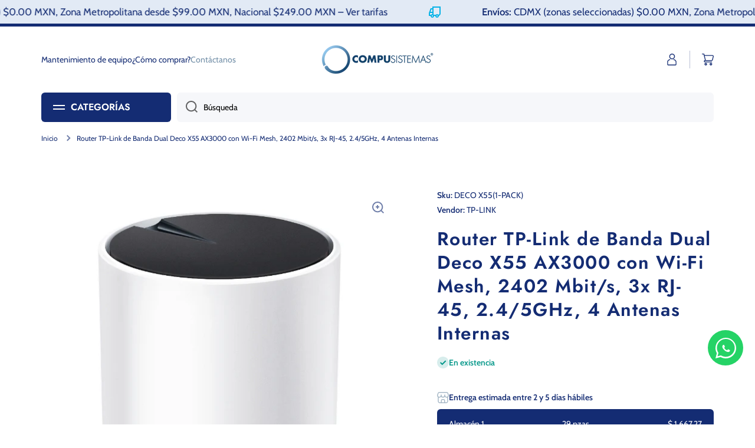

--- FILE ---
content_type: text/html; charset=utf-8
request_url: https://compusistemasonline.com.mx/products/tp-link-ax3000-whole-home-mesh-accs-wi-fi-6-system
body_size: 59455
content:
<!doctype html>
<html class="no-js" lang="es" data-role="main">
  <head>
    <meta charset="utf-8">
    <meta http-equiv="X-UA-Compatible" content="IE=edge">
    <meta name="viewport" content="width=device-width,initial-scale=1">
    <meta name="theme-color" content="">
    <link rel="canonical" href="https://compusistemasonline.com.mx/products/tp-link-ax3000-whole-home-mesh-accs-wi-fi-6-system">
    <link rel="preconnect" href="https://cdn.shopify.com" crossorigin><link rel="icon" type="image/png" href="//compusistemasonline.com.mx/cdn/shop/files/android-chrome-192x192_32x32.png?v=1682451218"><link rel="preconnect" href="https://fonts.shopifycdn.com" crossorigin><title>
      Router TP-Link de Banda Dual Deco X55 AX3000 con Wi-Fi Mesh, 2402 Mbit
 &ndash; Compusistemas ®</title>

    
      <meta name="description" content="TP-Link Deco X55. Color del producto: Negro, Blanco, Tipo de antena: Interno. Banda Wi-Fi: Doble banda (2,4 GHz / 5 GHz), Estándar Wi-Fi: Wi-Fi 6 (802.11ax), Wi-Fi estándares: 802.11a, 802.11b, 802.11g, Wi-Fi 4 (802.11n), Wi-Fi 5 (802.11ac), Wi-Fi 6 (802.11ax)">
    

    

<meta property="og:site_name" content="Compusistemas ®">
<meta property="og:url" content="https://compusistemasonline.com.mx/products/tp-link-ax3000-whole-home-mesh-accs-wi-fi-6-system">
<meta property="og:title" content="Router TP-Link de Banda Dual Deco X55 AX3000 con Wi-Fi Mesh, 2402 Mbit">
<meta property="og:type" content="product">
<meta property="og:description" content="TP-Link Deco X55. Color del producto: Negro, Blanco, Tipo de antena: Interno. Banda Wi-Fi: Doble banda (2,4 GHz / 5 GHz), Estándar Wi-Fi: Wi-Fi 6 (802.11ax), Wi-Fi estándares: 802.11a, 802.11b, 802.11g, Wi-Fi 4 (802.11n), Wi-Fi 5 (802.11ac), Wi-Fi 6 (802.11ax)"><meta property="og:image" content="http://compusistemasonline.com.mx/cdn/shop/products/97935079_5501791684_79b84a5d-b2d2-4fba-a46f-113fe08f633e.jpg?v=1685621809">
  <meta property="og:image:secure_url" content="https://compusistemasonline.com.mx/cdn/shop/products/97935079_5501791684_79b84a5d-b2d2-4fba-a46f-113fe08f633e.jpg?v=1685621809">
  <meta property="og:image:width" content="590">
  <meta property="og:image:height" content="590"><meta property="og:price:amount" content="1,667.27">
  <meta property="og:price:currency" content="MXN"><meta name="twitter:card" content="summary_large_image">
<meta name="twitter:title" content="Router TP-Link de Banda Dual Deco X55 AX3000 con Wi-Fi Mesh, 2402 Mbit">
<meta name="twitter:description" content="TP-Link Deco X55. Color del producto: Negro, Blanco, Tipo de antena: Interno. Banda Wi-Fi: Doble banda (2,4 GHz / 5 GHz), Estándar Wi-Fi: Wi-Fi 6 (802.11ax), Wi-Fi estándares: 802.11a, 802.11b, 802.11g, Wi-Fi 4 (802.11n), Wi-Fi 5 (802.11ac), Wi-Fi 6 (802.11ax)">
<meta name="facebook-domain-verification" content="6wotv24ni7t1gbk1ga9o59k3cfbi9x" />
    
    <script src="//compusistemasonline.com.mx/cdn/shop/t/4/assets/global.js?v=182940111594989076111680649976" defer="defer"></script>
    
    <script>window.performance && window.performance.mark && window.performance.mark('shopify.content_for_header.start');</script><meta name="google-site-verification" content="pIdaWrcQVjT3VArkac6-6IqcMY1iIdzPV7WOUQ2TpGA">
<meta id="shopify-digital-wallet" name="shopify-digital-wallet" content="/72432517399/digital_wallets/dialog">
<link rel="alternate" type="application/json+oembed" href="https://compusistemasonline.com.mx/products/tp-link-ax3000-whole-home-mesh-accs-wi-fi-6-system.oembed">
<script async="async" src="/checkouts/internal/preloads.js?locale=es-MX"></script>
<script id="shopify-features" type="application/json">{"accessToken":"19665c2ed6788d05c51a1b1abd21c0e6","betas":["rich-media-storefront-analytics"],"domain":"compusistemasonline.com.mx","predictiveSearch":true,"shopId":72432517399,"locale":"es"}</script>
<script>var Shopify = Shopify || {};
Shopify.shop = "compusistemascia.myshopify.com";
Shopify.locale = "es";
Shopify.currency = {"active":"MXN","rate":"1.0"};
Shopify.country = "MX";
Shopify.theme = {"name":"compusistemas\/main","id":146900877591,"schema_name":"Minion","schema_version":"2.1.0","theme_store_id":null,"role":"main"};
Shopify.theme.handle = "null";
Shopify.theme.style = {"id":null,"handle":null};
Shopify.cdnHost = "compusistemasonline.com.mx/cdn";
Shopify.routes = Shopify.routes || {};
Shopify.routes.root = "/";</script>
<script type="module">!function(o){(o.Shopify=o.Shopify||{}).modules=!0}(window);</script>
<script>!function(o){function n(){var o=[];function n(){o.push(Array.prototype.slice.apply(arguments))}return n.q=o,n}var t=o.Shopify=o.Shopify||{};t.loadFeatures=n(),t.autoloadFeatures=n()}(window);</script>
<script id="shop-js-analytics" type="application/json">{"pageType":"product"}</script>
<script defer="defer" async type="module" src="//compusistemasonline.com.mx/cdn/shopifycloud/shop-js/modules/v2/client.init-shop-cart-sync_-aut3ZVe.es.esm.js"></script>
<script defer="defer" async type="module" src="//compusistemasonline.com.mx/cdn/shopifycloud/shop-js/modules/v2/chunk.common_jR-HGkUL.esm.js"></script>
<script type="module">
  await import("//compusistemasonline.com.mx/cdn/shopifycloud/shop-js/modules/v2/client.init-shop-cart-sync_-aut3ZVe.es.esm.js");
await import("//compusistemasonline.com.mx/cdn/shopifycloud/shop-js/modules/v2/chunk.common_jR-HGkUL.esm.js");

  window.Shopify.SignInWithShop?.initShopCartSync?.({"fedCMEnabled":true,"windoidEnabled":true});

</script>
<script>(function() {
  var isLoaded = false;
  function asyncLoad() {
    if (isLoaded) return;
    isLoaded = true;
    var urls = ["https:\/\/js.smile.io\/v1\/smile-shopify.js?shop=compusistemascia.myshopify.com","https:\/\/sdks.automizely.com\/recommendations\/v1\/pz-recommendations.umd.js?connection_id=9cb91f3df05f94852367d40fc0876815_v1\u0026org_id=a3928629ffaec7d355befb626eef4272_v1\u0026app_key=compusistemascia\u0026app_name=personalization\u0026shop=compusistemascia.myshopify.com","https:\/\/chimpstatic.com\/mcjs-connected\/js\/users\/359d514a11ab9c19f290bf29a\/5ced8956642e03f56778867ef.js?shop=compusistemascia.myshopify.com"];
    for (var i = 0; i < urls.length; i++) {
      var s = document.createElement('script');
      s.type = 'text/javascript';
      s.async = true;
      s.src = urls[i];
      var x = document.getElementsByTagName('script')[0];
      x.parentNode.insertBefore(s, x);
    }
  };
  if(window.attachEvent) {
    window.attachEvent('onload', asyncLoad);
  } else {
    window.addEventListener('load', asyncLoad, false);
  }
})();</script>
<script id="__st">var __st={"a":72432517399,"offset":-21600,"reqid":"b14540ff-5243-4560-9f63-3a2d93399ecf-1768972755","pageurl":"compusistemasonline.com.mx\/products\/tp-link-ax3000-whole-home-mesh-accs-wi-fi-6-system","u":"08fb4a4d6823","p":"product","rtyp":"product","rid":8343716823319};</script>
<script>window.ShopifyPaypalV4VisibilityTracking = true;</script>
<script id="captcha-bootstrap">!function(){'use strict';const t='contact',e='account',n='new_comment',o=[[t,t],['blogs',n],['comments',n],[t,'customer']],c=[[e,'customer_login'],[e,'guest_login'],[e,'recover_customer_password'],[e,'create_customer']],r=t=>t.map((([t,e])=>`form[action*='/${t}']:not([data-nocaptcha='true']) input[name='form_type'][value='${e}']`)).join(','),a=t=>()=>t?[...document.querySelectorAll(t)].map((t=>t.form)):[];function s(){const t=[...o],e=r(t);return a(e)}const i='password',u='form_key',d=['recaptcha-v3-token','g-recaptcha-response','h-captcha-response',i],f=()=>{try{return window.sessionStorage}catch{return}},m='__shopify_v',_=t=>t.elements[u];function p(t,e,n=!1){try{const o=window.sessionStorage,c=JSON.parse(o.getItem(e)),{data:r}=function(t){const{data:e,action:n}=t;return t[m]||n?{data:e,action:n}:{data:t,action:n}}(c);for(const[e,n]of Object.entries(r))t.elements[e]&&(t.elements[e].value=n);n&&o.removeItem(e)}catch(o){console.error('form repopulation failed',{error:o})}}const l='form_type',E='cptcha';function T(t){t.dataset[E]=!0}const w=window,h=w.document,L='Shopify',v='ce_forms',y='captcha';let A=!1;((t,e)=>{const n=(g='f06e6c50-85a8-45c8-87d0-21a2b65856fe',I='https://cdn.shopify.com/shopifycloud/storefront-forms-hcaptcha/ce_storefront_forms_captcha_hcaptcha.v1.5.2.iife.js',D={infoText:'Protegido por hCaptcha',privacyText:'Privacidad',termsText:'Términos'},(t,e,n)=>{const o=w[L][v],c=o.bindForm;if(c)return c(t,g,e,D).then(n);var r;o.q.push([[t,g,e,D],n]),r=I,A||(h.body.append(Object.assign(h.createElement('script'),{id:'captcha-provider',async:!0,src:r})),A=!0)});var g,I,D;w[L]=w[L]||{},w[L][v]=w[L][v]||{},w[L][v].q=[],w[L][y]=w[L][y]||{},w[L][y].protect=function(t,e){n(t,void 0,e),T(t)},Object.freeze(w[L][y]),function(t,e,n,w,h,L){const[v,y,A,g]=function(t,e,n){const i=e?o:[],u=t?c:[],d=[...i,...u],f=r(d),m=r(i),_=r(d.filter((([t,e])=>n.includes(e))));return[a(f),a(m),a(_),s()]}(w,h,L),I=t=>{const e=t.target;return e instanceof HTMLFormElement?e:e&&e.form},D=t=>v().includes(t);t.addEventListener('submit',(t=>{const e=I(t);if(!e)return;const n=D(e)&&!e.dataset.hcaptchaBound&&!e.dataset.recaptchaBound,o=_(e),c=g().includes(e)&&(!o||!o.value);(n||c)&&t.preventDefault(),c&&!n&&(function(t){try{if(!f())return;!function(t){const e=f();if(!e)return;const n=_(t);if(!n)return;const o=n.value;o&&e.removeItem(o)}(t);const e=Array.from(Array(32),(()=>Math.random().toString(36)[2])).join('');!function(t,e){_(t)||t.append(Object.assign(document.createElement('input'),{type:'hidden',name:u})),t.elements[u].value=e}(t,e),function(t,e){const n=f();if(!n)return;const o=[...t.querySelectorAll(`input[type='${i}']`)].map((({name:t})=>t)),c=[...d,...o],r={};for(const[a,s]of new FormData(t).entries())c.includes(a)||(r[a]=s);n.setItem(e,JSON.stringify({[m]:1,action:t.action,data:r}))}(t,e)}catch(e){console.error('failed to persist form',e)}}(e),e.submit())}));const S=(t,e)=>{t&&!t.dataset[E]&&(n(t,e.some((e=>e===t))),T(t))};for(const o of['focusin','change'])t.addEventListener(o,(t=>{const e=I(t);D(e)&&S(e,y())}));const B=e.get('form_key'),M=e.get(l),P=B&&M;t.addEventListener('DOMContentLoaded',(()=>{const t=y();if(P)for(const e of t)e.elements[l].value===M&&p(e,B);[...new Set([...A(),...v().filter((t=>'true'===t.dataset.shopifyCaptcha))])].forEach((e=>S(e,t)))}))}(h,new URLSearchParams(w.location.search),n,t,e,['guest_login'])})(!0,!0)}();</script>
<script integrity="sha256-4kQ18oKyAcykRKYeNunJcIwy7WH5gtpwJnB7kiuLZ1E=" data-source-attribution="shopify.loadfeatures" defer="defer" src="//compusistemasonline.com.mx/cdn/shopifycloud/storefront/assets/storefront/load_feature-a0a9edcb.js" crossorigin="anonymous"></script>
<script data-source-attribution="shopify.dynamic_checkout.dynamic.init">var Shopify=Shopify||{};Shopify.PaymentButton=Shopify.PaymentButton||{isStorefrontPortableWallets:!0,init:function(){window.Shopify.PaymentButton.init=function(){};var t=document.createElement("script");t.src="https://compusistemasonline.com.mx/cdn/shopifycloud/portable-wallets/latest/portable-wallets.es.js",t.type="module",document.head.appendChild(t)}};
</script>
<script data-source-attribution="shopify.dynamic_checkout.buyer_consent">
  function portableWalletsHideBuyerConsent(e){var t=document.getElementById("shopify-buyer-consent"),n=document.getElementById("shopify-subscription-policy-button");t&&n&&(t.classList.add("hidden"),t.setAttribute("aria-hidden","true"),n.removeEventListener("click",e))}function portableWalletsShowBuyerConsent(e){var t=document.getElementById("shopify-buyer-consent"),n=document.getElementById("shopify-subscription-policy-button");t&&n&&(t.classList.remove("hidden"),t.removeAttribute("aria-hidden"),n.addEventListener("click",e))}window.Shopify?.PaymentButton&&(window.Shopify.PaymentButton.hideBuyerConsent=portableWalletsHideBuyerConsent,window.Shopify.PaymentButton.showBuyerConsent=portableWalletsShowBuyerConsent);
</script>
<script data-source-attribution="shopify.dynamic_checkout.cart.bootstrap">document.addEventListener("DOMContentLoaded",(function(){function t(){return document.querySelector("shopify-accelerated-checkout-cart, shopify-accelerated-checkout")}if(t())Shopify.PaymentButton.init();else{new MutationObserver((function(e,n){t()&&(Shopify.PaymentButton.init(),n.disconnect())})).observe(document.body,{childList:!0,subtree:!0})}}));
</script>
<script id="sections-script" data-sections="main-product,footer" defer="defer" src="//compusistemasonline.com.mx/cdn/shop/t/4/compiled_assets/scripts.js?v=10105"></script>
<script>window.performance && window.performance.mark && window.performance.mark('shopify.content_for_header.end');</script>

    
    <style data-shopify>    
      @font-face {
  font-family: Cabin;
  font-weight: 400;
  font-style: normal;
  font-display: swap;
  src: url("//compusistemasonline.com.mx/cdn/fonts/cabin/cabin_n4.cefc6494a78f87584a6f312fea532919154f66fe.woff2") format("woff2"),
       url("//compusistemasonline.com.mx/cdn/fonts/cabin/cabin_n4.8c16611b00f59d27f4b27ce4328dfe514ce77517.woff") format("woff");
}

@font-face {
  font-family: Cabin;
  font-weight: 600;
  font-style: normal;
  font-display: swap;
  src: url("//compusistemasonline.com.mx/cdn/fonts/cabin/cabin_n6.c6b1e64927bbec1c65aab7077888fb033480c4f7.woff2") format("woff2"),
       url("//compusistemasonline.com.mx/cdn/fonts/cabin/cabin_n6.6c2e65d54c893ad9f1390da3b810b8e6cf976a4f.woff") format("woff");
}

@font-face {
  font-family: Cabin;
  font-weight: 400;
  font-style: italic;
  font-display: swap;
  src: url("//compusistemasonline.com.mx/cdn/fonts/cabin/cabin_i4.d89c1b32b09ecbc46c12781fcf7b2085f17c0be9.woff2") format("woff2"),
       url("//compusistemasonline.com.mx/cdn/fonts/cabin/cabin_i4.0a521b11d0b69adfc41e22a263eec7c02aecfe99.woff") format("woff");
}

      @font-face {
  font-family: Cabin;
  font-weight: 600;
  font-style: italic;
  font-display: swap;
  src: url("//compusistemasonline.com.mx/cdn/fonts/cabin/cabin_i6.f09e39e860dd73a664673caf87e5a0b93b584340.woff2") format("woff2"),
       url("//compusistemasonline.com.mx/cdn/fonts/cabin/cabin_i6.5b37bf1fce036a7ee54dbf8fb86341d9c8883ee1.woff") format("woff");
}

      @font-face {
  font-family: Jost;
  font-weight: 600;
  font-style: normal;
  font-display: swap;
  src: url("//compusistemasonline.com.mx/cdn/fonts/jost/jost_n6.ec1178db7a7515114a2d84e3dd680832b7af8b99.woff2") format("woff2"),
       url("//compusistemasonline.com.mx/cdn/fonts/jost/jost_n6.b1178bb6bdd3979fef38e103a3816f6980aeaff9.woff") format("woff");
}

    
      :root {
    	--duration-short: .2s;
        --duration-medium: .3s;
    	--duration-large: .5s;
    	--animation-bezier: ease;
    	--zoom-animation-bezier: cubic-bezier(.15,.75,.5,1);
    
        --animation-type: cubic-bezier(0, 0, 0.3, 1);
        --animation-time: .5s;

        --product-thumbnail_move-up: 0.35s;
        --product-thumbnail_move-up_type: linear;
        --product-thumbnail-button_opacity_hover: 0.15s;
        --product-thumbnail-button_opacity_over: 0.3s;
        --product-thumbnail-button_opacity_type: linear;
        --product-thumbnail-button_move: 0.35s;
        --product-thumbnail-button_move_type: linear;

        --font-heading-family: Jost, sans-serif;
        --font-heading-style: normal;
        --font-heading-weight: 600;
    
        --font-body-family: Cabin, sans-serif;
        --font-body-style: normal;
        --font-body-weight: 400;
    	--font-body-bold-weight: 600;
    	--font-button-weight: 400;
    
    	--font-heading-scale: 1.05;
        --font-body-scale: 1.0;
    
        --font-body-size: calc(16px * var(--font-body-scale));
        --font-body-line-height: 130%;
        --font-body2-size: calc(14px * var(--font-body-scale));
        --font-body2-line-height: 130%;
        --font-body3-size: calc(12px * var(--font-body-scale));
        --font-body3-line-height: 130%;
        --font-body4-size: calc(10px * var(--font-body-scale));
        --font-body4-line-height: 130%;

        --color-body-background: #ffffff;
        --color-secondary-background: #f6f7fa;
      	--color-section-background: var(--color-secondary-background);--color-simple-dropdown: #ffffff;
    	--color-vertical-menu-dropdown: #ffffff;

        --color-base:#142c73;
    	--color-base-rgb: 20, 44, 115;
        --color-accent:#07b3e7;
        --color-subheading: var(--color-accent);
        --color-text-link:#0077b6;

        --color-price: #142c73;
        --color-old-price: #d20404;
        --color-lines-borders: rgba(20, 44, 115, 0.3);
        --color-input-background: #f6f7fa;
        --color-input-text: #000000;
        --color-input-background-active: var(--color-body-background);
        --opacity-icons: 0.6;

    	--mobile-focus-color: rgba(20, 44, 115, 0.04);

    	--shadow: 0px 4px 20px rgba(22, 19, 69, 0.13);--auto-text-color-button-light:#ffffff;
    	--auto-text-color-button-dark:var(--color-base);
    	--auto-input-color-active-border-light: rgba(255,255,255,0.3);
    	--auto-input-color-active-border-dark:rgba(var(--color-base-rgb),0.3);--auto-text-color-input-light:#ffffff;
    	--auto-text-color-input-dark:var(--color-input-text);--auto-text-color-accent: #ffffff
   		
;--auto-text-color--with-base-color: #ffffff;--radius: 5px;
    	--radius-input: 6px;
    	--radius-button: 6px;
    	--radius-badge:3px;
    	--radius-checkbox:4px;

        --color-badge-1:#d20404;--color-badge-1-text: var(--auto-text-color-button-light);--color-badge-2:#ef6c00;--color-badge-2-text: var(--auto-text-color-button-light);--color-badge-3:#142c73;--color-badge-3-text: var(--auto-text-color-button-light);--color-free-delivery-bar: #07b3e7;
      
    	--color-error: #d20404;
    
        --form_field-height: 50px;

        --page-width: 1000px;
        --page-padding: 10px;

        --sections-top-spacing: 100px;
    	--sections-top-spacing-mobile: 80px;
		--sections-top-spacing--medium: 80px;
    	--sections-top-spacing--medium-mobile: 60px;
		--sections-top-spacing--small: 40px;
    	--sections-top-spacing--small-mobile: 40px;

        --padding1: 10px;
        --padding2: 20px;
        --padding3: 30px;
        --padding4: 40px;
    	--padding5: 60px;
      }

      *,
      *::before,
      *::after {
      	box-sizing: border-box;
      }
      html {
        box-sizing: border-box;
        height: 100%;
     	-webkit-tap-highlight-color: transparent;
    	scroll-behavior: smooth;
      }
      body {
        display: grid;
        grid-template-rows: auto auto 1fr auto;
        grid-template-columns: 100%;
        min-height: 100%;
        margin: 0;
        font-size: var(--font-body-size);
        line-height: var(--font-body-line-height);
        color: var(--color-base);
    	background: var(--color-body-background);
        font-family: var(--font-body-family);
        font-style: var(--font-body-style);
        font-weight: var(--font-body-weight);
        -webkit-text-size-adjust: none;
    	text-size-adjust: none;
    	overflow-x: hidden;
      }.btn{
        --background: var(--color-accent);--color: var(--auto-text-color-button-light);
    	--fill: var(--auto-text-color-button-light);}.btn--secondary{
        --background: var(--color-base);--color: var(--auto-text-color-button-light);
    	--fill: var(--auto-text-color-button-light);}
    
    .visually-hidden {
      position: absolute!important;
      overflow: hidden;
      margin: -1px;
      border: 0;
      clip: rect(0 0 0 0);
      word-wrap: normal!important;
    }
    .visually-hidden:not(:focus),
    .visually-hidden:not(:focus-visible){
      width: 1px;
      height: 1px;
      padding: 0;
    }
    .announcement-bar{
      opacity:0;
    }
    .popup-modal{
      display: none;
    }</style>

    <link href="//compusistemasonline.com.mx/cdn/shop/t/4/assets/base.css?v=141643368145648553791751577991" rel="stylesheet" type="text/css" media="all" />
    <link href="//compusistemasonline.com.mx/cdn/shop/t/4/assets/atomss-custom-base.css?v=164967400554118675241686077427" rel="stylesheet" type="text/css" media="all" />
    
<link rel="preload" as="font" href="//compusistemasonline.com.mx/cdn/fonts/cabin/cabin_n4.cefc6494a78f87584a6f312fea532919154f66fe.woff2" type="font/woff2" crossorigin><link rel="preload" as="font" href="//compusistemasonline.com.mx/cdn/fonts/jost/jost_n6.ec1178db7a7515114a2d84e3dd680832b7af8b99.woff2" type="font/woff2" crossorigin><link rel="stylesheet" href="//compusistemasonline.com.mx/cdn/shop/t/4/assets/component-predictive-search.css?v=169156080147452933411680649977" media="print" onload="this.media='all'"><link rel="stylesheet" href="//compusistemasonline.com.mx/cdn/shop/t/4/assets/swiper-bundle.min.css?v=94975980922887886501681173892" media="print" onload="this.media='all'">

    <script>
      document.documentElement.className = document.documentElement.className.replace('no-js', 'js');
      if (Shopify.designMode) {
        document.documentElement.classList.add('shopify-design-mode');
      }
      document.addEventListener("DOMContentLoaded", function(event) {
        document.documentElement.classList.add('dom-loaded');
      });
    </script>
    <script type="text/javascript" src="//compusistemasonline.com.mx/cdn/shop/t/4/assets/swiper-bundle.min.js?v=55278019858945043531681173892" defer></script>

    <!-- Google tag (gtag.js) -->
    <script async src="https://www.googletagmanager.com/gtag/js?id=G-BLS90QWM73"></script>
    <script>
    window.dataLayer = window.dataLayer || [];
    function gtag(){dataLayer.push(arguments);}
    gtag('js', new Date());

    gtag('config', 'G-BLS90QWM73');
    
    </script>

    <!-- Google Tag Manager -->
<script>(function(w,d,s,l,i){w[l]=w[l]||[];w[l].push({'gtm.start':
new Date().getTime(),event:'gtm.js'});var f=d.getElementsByTagName(s)[0],
j=d.createElement(s),dl=l!='dataLayer'?'&l='+l:'';j.async=true;j.src=
'https://www.googletagmanager.com/gtm.js?id='+i+dl;f.parentNode.insertBefore(j,f);
})(window,document,'script','dataLayer','GTM-5KVVPT2');</script>
<!-- End Google Tag Manager -->  

  <meta name="facebook-domain-verification" content="6wotv24ni7t1gbk1ga9o59k3cfbi9x" />
    
  <!-- BEGIN app block: shopify://apps/judge-me-reviews/blocks/judgeme_core/61ccd3b1-a9f2-4160-9fe9-4fec8413e5d8 --><!-- Start of Judge.me Core -->






<link rel="dns-prefetch" href="https://cdnwidget.judge.me">
<link rel="dns-prefetch" href="https://cdn.judge.me">
<link rel="dns-prefetch" href="https://cdn1.judge.me">
<link rel="dns-prefetch" href="https://api.judge.me">

<script data-cfasync='false' class='jdgm-settings-script'>window.jdgmSettings={"pagination":5,"disable_web_reviews":false,"badge_no_review_text":"Sin reseñas","badge_n_reviews_text":"{{ n }} reseña/reseñas","badge_star_color":"#ffd60a","hide_badge_preview_if_no_reviews":true,"badge_hide_text":false,"enforce_center_preview_badge":false,"widget_title":"Reseñas de Clientes","widget_open_form_text":"Escribir una reseña","widget_close_form_text":"Cancelar reseña","widget_refresh_page_text":"Actualizar página","widget_summary_text":"Basado en {{ number_of_reviews }} reseña/reseñas","widget_no_review_text":"Sé el primero en escribir una reseña","widget_name_field_text":"Nombre","widget_verified_name_field_text":"Nombre Verificado (público)","widget_name_placeholder_text":"Nombre","widget_required_field_error_text":"Este campo es obligatorio.","widget_email_field_text":"Dirección de correo electrónico","widget_verified_email_field_text":"Correo electrónico Verificado (privado, no se puede editar)","widget_email_placeholder_text":"Tu dirección de correo electrónico","widget_email_field_error_text":"Por favor, ingresa una dirección de correo electrónico válida.","widget_rating_field_text":"Calificación","widget_review_title_field_text":"Título de la Reseña","widget_review_title_placeholder_text":"Da un título a tu reseña","widget_review_body_field_text":"Contenido de la reseña","widget_review_body_placeholder_text":"Empieza a escribir aquí...","widget_pictures_field_text":"Imagen/Video (opcional)","widget_submit_review_text":"Enviar Reseña","widget_submit_verified_review_text":"Enviar Reseña Verificada","widget_submit_success_msg_with_auto_publish":"¡Gracias! Por favor, actualiza la página en unos momentos para ver tu reseña. Puedes eliminar o editar tu reseña iniciando sesión en \u003ca href='https://judge.me/login' target='_blank' rel='nofollow noopener'\u003eJudge.me\u003c/a\u003e","widget_submit_success_msg_no_auto_publish":"¡Gracias! Tu reseña se publicará tan pronto como sea aprobada por el administrador de la tienda. Puedes eliminar o editar tu reseña iniciando sesión en \u003ca href='https://judge.me/login' target='_blank' rel='nofollow noopener'\u003eJudge.me\u003c/a\u003e","widget_show_default_reviews_out_of_total_text":"Mostrando {{ n_reviews_shown }} de {{ n_reviews }} reseñas.","widget_show_all_link_text":"Mostrar todas","widget_show_less_link_text":"Mostrar menos","widget_author_said_text":"{{ reviewer_name }} dijo:","widget_days_text":"hace {{ n }} día/días","widget_weeks_text":"hace {{ n }} semana/semanas","widget_months_text":"hace {{ n }} mes/meses","widget_years_text":"hace {{ n }} año/años","widget_yesterday_text":"Ayer","widget_today_text":"Hoy","widget_replied_text":"\u003e\u003e {{ shop_name }} respondió:","widget_read_more_text":"Leer más","widget_reviewer_name_as_initial":"","widget_rating_filter_color":"#fbcd0a","widget_rating_filter_see_all_text":"Ver todas las reseñas","widget_sorting_most_recent_text":"Más Recientes","widget_sorting_highest_rating_text":"Mayor Calificación","widget_sorting_lowest_rating_text":"Menor Calificación","widget_sorting_with_pictures_text":"Solo Imágenes","widget_sorting_most_helpful_text":"Más Útiles","widget_open_question_form_text":"Hacer una pregunta","widget_reviews_subtab_text":"Reseñas","widget_questions_subtab_text":"Preguntas","widget_question_label_text":"Pregunta","widget_answer_label_text":"Respuesta","widget_question_placeholder_text":"Escribe tu pregunta aquí","widget_submit_question_text":"Enviar Pregunta","widget_question_submit_success_text":"¡Gracias por tu pregunta! Te notificaremos una vez que sea respondida.","widget_star_color":"#ffd60a","verified_badge_text":"Verificado","verified_badge_bg_color":"","verified_badge_text_color":"","verified_badge_placement":"left-of-reviewer-name","widget_review_max_height":"","widget_hide_border":false,"widget_social_share":false,"widget_thumb":false,"widget_review_location_show":false,"widget_location_format":"","all_reviews_include_out_of_store_products":true,"all_reviews_out_of_store_text":"(fuera de la tienda)","all_reviews_pagination":100,"all_reviews_product_name_prefix_text":"sobre","enable_review_pictures":true,"enable_question_anwser":false,"widget_theme":"default","review_date_format":"dd/mm/yy","default_sort_method":"most-recent","widget_product_reviews_subtab_text":"Reseñas de Productos","widget_shop_reviews_subtab_text":"Reseñas de la Tienda","widget_other_products_reviews_text":"Reseñas para otros productos","widget_store_reviews_subtab_text":"Reseñas de la tienda","widget_no_store_reviews_text":"Esta tienda no ha recibido ninguna reseña todavía","widget_web_restriction_product_reviews_text":"Este producto no ha recibido ninguna reseña todavía","widget_no_items_text":"No se encontraron elementos","widget_show_more_text":"Mostrar más","widget_write_a_store_review_text":"Escribir una Reseña de la Tienda","widget_other_languages_heading":"Reseñas en Otros Idiomas","widget_translate_review_text":"Traducir reseña a {{ language }}","widget_translating_review_text":"Traduciendo...","widget_show_original_translation_text":"Mostrar original ({{ language }})","widget_translate_review_failed_text":"No se pudo traducir la reseña.","widget_translate_review_retry_text":"Reintentar","widget_translate_review_try_again_later_text":"Intentar más tarde","show_product_url_for_grouped_product":false,"widget_sorting_pictures_first_text":"Imágenes Primero","show_pictures_on_all_rev_page_mobile":false,"show_pictures_on_all_rev_page_desktop":false,"floating_tab_hide_mobile_install_preference":false,"floating_tab_button_name":"★ Reseñas","floating_tab_title":"Deja que los clientes hablen por nosotros","floating_tab_button_color":"","floating_tab_button_background_color":"","floating_tab_url":"","floating_tab_url_enabled":false,"floating_tab_tab_style":"text","all_reviews_text_badge_text":"Los clientes nos califican {{ shop.metafields.judgeme.all_reviews_rating | round: 1 }}/5 basado en {{ shop.metafields.judgeme.all_reviews_count }} reseñas.","all_reviews_text_badge_text_branded_style":"{{ shop.metafields.judgeme.all_reviews_rating | round: 1 }} de 5 estrellas basado en {{ shop.metafields.judgeme.all_reviews_count }} reseñas","is_all_reviews_text_badge_a_link":false,"show_stars_for_all_reviews_text_badge":false,"all_reviews_text_badge_url":"","all_reviews_text_style":"text","all_reviews_text_color_style":"judgeme_brand_color","all_reviews_text_color":"#108474","all_reviews_text_show_jm_brand":true,"featured_carousel_show_header":true,"featured_carousel_title":"Deja que los clientes hablen por nosotros","testimonials_carousel_title":"Los clientes nos dicen","videos_carousel_title":"Historias de clientes reales","cards_carousel_title":"Los clientes nos dicen","featured_carousel_count_text":"de {{ n }} reseñas","featured_carousel_add_link_to_all_reviews_page":false,"featured_carousel_url":"","featured_carousel_show_images":true,"featured_carousel_autoslide_interval":5,"featured_carousel_arrows_on_the_sides":false,"featured_carousel_height":250,"featured_carousel_width":80,"featured_carousel_image_size":0,"featured_carousel_image_height":250,"featured_carousel_arrow_color":"#eeeeee","verified_count_badge_style":"vintage","verified_count_badge_orientation":"horizontal","verified_count_badge_color_style":"judgeme_brand_color","verified_count_badge_color":"#108474","is_verified_count_badge_a_link":false,"verified_count_badge_url":"","verified_count_badge_show_jm_brand":true,"widget_rating_preset_default":5,"widget_first_sub_tab":"product-reviews","widget_show_histogram":true,"widget_histogram_use_custom_color":false,"widget_pagination_use_custom_color":false,"widget_star_use_custom_color":true,"widget_verified_badge_use_custom_color":false,"widget_write_review_use_custom_color":false,"picture_reminder_submit_button":"Upload Pictures","enable_review_videos":false,"mute_video_by_default":false,"widget_sorting_videos_first_text":"Videos Primero","widget_review_pending_text":"Pendiente","featured_carousel_items_for_large_screen":3,"social_share_options_order":"Facebook,Twitter","remove_microdata_snippet":true,"disable_json_ld":false,"enable_json_ld_products":false,"preview_badge_show_question_text":false,"preview_badge_no_question_text":"Sin preguntas","preview_badge_n_question_text":"{{ number_of_questions }} pregunta/preguntas","qa_badge_show_icon":false,"qa_badge_position":"same-row","remove_judgeme_branding":false,"widget_add_search_bar":false,"widget_search_bar_placeholder":"Buscar","widget_sorting_verified_only_text":"Solo verificadas","featured_carousel_theme":"default","featured_carousel_show_rating":true,"featured_carousel_show_title":true,"featured_carousel_show_body":true,"featured_carousel_show_date":false,"featured_carousel_show_reviewer":true,"featured_carousel_show_product":false,"featured_carousel_header_background_color":"#108474","featured_carousel_header_text_color":"#ffffff","featured_carousel_name_product_separator":"reviewed","featured_carousel_full_star_background":"#108474","featured_carousel_empty_star_background":"#dadada","featured_carousel_vertical_theme_background":"#f9fafb","featured_carousel_verified_badge_enable":true,"featured_carousel_verified_badge_color":"#108474","featured_carousel_border_style":"round","featured_carousel_review_line_length_limit":3,"featured_carousel_more_reviews_button_text":"Leer más reseñas","featured_carousel_view_product_button_text":"Ver producto","all_reviews_page_load_reviews_on":"scroll","all_reviews_page_load_more_text":"Cargar Más Reseñas","disable_fb_tab_reviews":false,"enable_ajax_cdn_cache":false,"widget_advanced_speed_features":5,"widget_public_name_text":"mostrado públicamente como","default_reviewer_name":"John Smith","default_reviewer_name_has_non_latin":true,"widget_reviewer_anonymous":"Anónimo","medals_widget_title":"Medallas de Reseñas Judge.me","medals_widget_background_color":"#f9fafb","medals_widget_position":"footer_all_pages","medals_widget_border_color":"#f9fafb","medals_widget_verified_text_position":"left","medals_widget_use_monochromatic_version":false,"medals_widget_elements_color":"#108474","show_reviewer_avatar":true,"widget_invalid_yt_video_url_error_text":"No es una URL de video de YouTube","widget_max_length_field_error_text":"Por favor, ingresa no más de {0} caracteres.","widget_show_country_flag":false,"widget_show_collected_via_shop_app":true,"widget_verified_by_shop_badge_style":"light","widget_verified_by_shop_text":"Verificado por la Tienda","widget_show_photo_gallery":false,"widget_load_with_code_splitting":true,"widget_ugc_install_preference":false,"widget_ugc_title":"Hecho por nosotros, Compartido por ti","widget_ugc_subtitle":"Etiquétanos para ver tu imagen destacada en nuestra página","widget_ugc_arrows_color":"#ffffff","widget_ugc_primary_button_text":"Comprar Ahora","widget_ugc_primary_button_background_color":"#108474","widget_ugc_primary_button_text_color":"#ffffff","widget_ugc_primary_button_border_width":"0","widget_ugc_primary_button_border_style":"none","widget_ugc_primary_button_border_color":"#108474","widget_ugc_primary_button_border_radius":"25","widget_ugc_secondary_button_text":"Cargar Más","widget_ugc_secondary_button_background_color":"#ffffff","widget_ugc_secondary_button_text_color":"#108474","widget_ugc_secondary_button_border_width":"2","widget_ugc_secondary_button_border_style":"solid","widget_ugc_secondary_button_border_color":"#108474","widget_ugc_secondary_button_border_radius":"25","widget_ugc_reviews_button_text":"Ver Reseñas","widget_ugc_reviews_button_background_color":"#ffffff","widget_ugc_reviews_button_text_color":"#108474","widget_ugc_reviews_button_border_width":"2","widget_ugc_reviews_button_border_style":"solid","widget_ugc_reviews_button_border_color":"#108474","widget_ugc_reviews_button_border_radius":"25","widget_ugc_reviews_button_link_to":"judgeme-reviews-page","widget_ugc_show_post_date":true,"widget_ugc_max_width":"800","widget_rating_metafield_value_type":true,"widget_primary_color":"#11416b","widget_enable_secondary_color":false,"widget_secondary_color":"#edf5f5","widget_summary_average_rating_text":"{{ average_rating }} de 5","widget_media_grid_title":"Fotos y videos de clientes","widget_media_grid_see_more_text":"Ver más","widget_round_style":false,"widget_show_product_medals":true,"widget_verified_by_judgeme_text":"Verificado por Judge.me","widget_show_store_medals":true,"widget_verified_by_judgeme_text_in_store_medals":"Verificado por Judge.me","widget_media_field_exceed_quantity_message":"Lo sentimos, solo podemos aceptar {{ max_media }} para una reseña.","widget_media_field_exceed_limit_message":"{{ file_name }} es demasiado grande, por favor selecciona un {{ media_type }} menor a {{ size_limit }}MB.","widget_review_submitted_text":"¡Reseña Enviada!","widget_question_submitted_text":"¡Pregunta Enviada!","widget_close_form_text_question":"Cancelar","widget_write_your_answer_here_text":"Escribe tu respuesta aquí","widget_enabled_branded_link":true,"widget_show_collected_by_judgeme":true,"widget_reviewer_name_color":"","widget_write_review_text_color":"","widget_write_review_bg_color":"","widget_collected_by_judgeme_text":"recopilado por Judge.me","widget_pagination_type":"standard","widget_load_more_text":"Cargar Más","widget_load_more_color":"#108474","widget_full_review_text":"Reseña Completa","widget_read_more_reviews_text":"Leer Más Reseñas","widget_read_questions_text":"Leer Preguntas","widget_questions_and_answers_text":"Preguntas y Respuestas","widget_verified_by_text":"Verificado por","widget_verified_text":"Verificado","widget_number_of_reviews_text":"{{ number_of_reviews }} reseñas","widget_back_button_text":"Atrás","widget_next_button_text":"Siguiente","widget_custom_forms_filter_button":"Filtros","custom_forms_style":"vertical","widget_show_review_information":false,"how_reviews_are_collected":"¿Cómo se recopilan las reseñas?","widget_show_review_keywords":false,"widget_gdpr_statement":"Cómo usamos tus datos: Solo te contactaremos sobre la reseña que dejaste, y solo si es necesario. Al enviar tu reseña, aceptas los \u003ca href='https://judge.me/terms' target='_blank' rel='nofollow noopener'\u003etérminos\u003c/a\u003e, \u003ca href='https://judge.me/privacy' target='_blank' rel='nofollow noopener'\u003eprivacidad\u003c/a\u003e y \u003ca href='https://judge.me/content-policy' target='_blank' rel='nofollow noopener'\u003epolíticas de contenido\u003c/a\u003e de Judge.me.","widget_multilingual_sorting_enabled":false,"widget_translate_review_content_enabled":false,"widget_translate_review_content_method":"manual","popup_widget_review_selection":"automatically_with_pictures","popup_widget_round_border_style":true,"popup_widget_show_title":true,"popup_widget_show_body":true,"popup_widget_show_reviewer":false,"popup_widget_show_product":true,"popup_widget_show_pictures":true,"popup_widget_use_review_picture":true,"popup_widget_show_on_home_page":true,"popup_widget_show_on_product_page":true,"popup_widget_show_on_collection_page":true,"popup_widget_show_on_cart_page":true,"popup_widget_position":"bottom_left","popup_widget_first_review_delay":5,"popup_widget_duration":5,"popup_widget_interval":5,"popup_widget_review_count":5,"popup_widget_hide_on_mobile":true,"review_snippet_widget_round_border_style":true,"review_snippet_widget_card_color":"#FFFFFF","review_snippet_widget_slider_arrows_background_color":"#FFFFFF","review_snippet_widget_slider_arrows_color":"#000000","review_snippet_widget_star_color":"#108474","show_product_variant":false,"all_reviews_product_variant_label_text":"Variante: ","widget_show_verified_branding":true,"widget_ai_summary_title":"Los clientes dicen","widget_ai_summary_disclaimer":"Resumen de reseñas impulsado por IA basado en reseñas recientes de clientes","widget_show_ai_summary":false,"widget_show_ai_summary_bg":false,"widget_show_review_title_input":true,"redirect_reviewers_invited_via_email":"review_widget","request_store_review_after_product_review":false,"request_review_other_products_in_order":false,"review_form_color_scheme":"default","review_form_corner_style":"square","review_form_star_color":{},"review_form_text_color":"#333333","review_form_background_color":"#ffffff","review_form_field_background_color":"#fafafa","review_form_button_color":{},"review_form_button_text_color":"#ffffff","review_form_modal_overlay_color":"#000000","review_content_screen_title_text":"¿Cómo calificarías este producto?","review_content_introduction_text":"Nos encantaría que compartieras un poco sobre tu experiencia.","store_review_form_title_text":"¿Cómo calificarías esta tienda?","store_review_form_introduction_text":"Nos encantaría que compartieras un poco sobre tu experiencia.","show_review_guidance_text":true,"one_star_review_guidance_text":"Pobre","five_star_review_guidance_text":"Excelente","customer_information_screen_title_text":"Sobre ti","customer_information_introduction_text":"Por favor, cuéntanos más sobre ti.","custom_questions_screen_title_text":"Tu experiencia en más detalle","custom_questions_introduction_text":"Aquí hay algunas preguntas para ayudarnos a entender más sobre tu experiencia.","review_submitted_screen_title_text":"¡Gracias por tu reseña!","review_submitted_screen_thank_you_text":"La estamos procesando y aparecerá en la tienda pronto.","review_submitted_screen_email_verification_text":"Por favor, confirma tu correo electrónico haciendo clic en el enlace que acabamos de enviarte. Esto nos ayuda a mantener las reseñas auténticas.","review_submitted_request_store_review_text":"¿Te gustaría compartir tu experiencia de compra con nosotros?","review_submitted_review_other_products_text":"¿Te gustaría reseñar estos productos?","store_review_screen_title_text":"¿Te gustaría compartir tu experiencia de compra con nosotros?","store_review_introduction_text":"Valoramos tu opinión y la utilizamos para mejorar. Por favor, comparte cualquier pensamiento o sugerencia que tengas.","reviewer_media_screen_title_picture_text":"Compartir una foto","reviewer_media_introduction_picture_text":"Sube una foto para apoyar tu reseña.","reviewer_media_screen_title_video_text":"Compartir un video","reviewer_media_introduction_video_text":"Sube un video para apoyar tu reseña.","reviewer_media_screen_title_picture_or_video_text":"Compartir una foto o video","reviewer_media_introduction_picture_or_video_text":"Sube una foto o video para apoyar tu reseña.","reviewer_media_youtube_url_text":"Pega tu URL de Youtube aquí","advanced_settings_next_step_button_text":"Siguiente","advanced_settings_close_review_button_text":"Cerrar","modal_write_review_flow":false,"write_review_flow_required_text":"Obligatorio","write_review_flow_privacy_message_text":"Respetamos tu privacidad.","write_review_flow_anonymous_text":"Reseña como anónimo","write_review_flow_visibility_text":"No será visible para otros clientes.","write_review_flow_multiple_selection_help_text":"Selecciona tantos como quieras","write_review_flow_single_selection_help_text":"Selecciona una opción","write_review_flow_required_field_error_text":"Este campo es obligatorio","write_review_flow_invalid_email_error_text":"Por favor ingresa una dirección de correo válida","write_review_flow_max_length_error_text":"Máx. {{ max_length }} caracteres.","write_review_flow_media_upload_text":"\u003cb\u003eHaz clic para subir\u003c/b\u003e o arrastrar y soltar","write_review_flow_gdpr_statement":"Solo te contactaremos sobre tu reseña si es necesario. Al enviar tu reseña, aceptas nuestros \u003ca href='https://judge.me/terms' target='_blank' rel='nofollow noopener'\u003etérminos y condiciones\u003c/a\u003e y \u003ca href='https://judge.me/privacy' target='_blank' rel='nofollow noopener'\u003epolítica de privacidad\u003c/a\u003e.","rating_only_reviews_enabled":false,"show_negative_reviews_help_screen":false,"new_review_flow_help_screen_rating_threshold":3,"negative_review_resolution_screen_title_text":"Cuéntanos más","negative_review_resolution_text":"Tu experiencia es importante para nosotros. Si hubo problemas con tu compra, estamos aquí para ayudar. No dudes en contactarnos, nos encantaría la oportunidad de arreglar las cosas.","negative_review_resolution_button_text":"Contáctanos","negative_review_resolution_proceed_with_review_text":"Deja una reseña","negative_review_resolution_subject":"Problema con la compra de {{ shop_name }}.{{ order_name }}","preview_badge_collection_page_install_status":false,"widget_review_custom_css":"","preview_badge_custom_css":"","preview_badge_stars_count":"5-stars","featured_carousel_custom_css":"","floating_tab_custom_css":"","all_reviews_widget_custom_css":"","medals_widget_custom_css":"","verified_badge_custom_css":"","all_reviews_text_custom_css":"","transparency_badges_collected_via_store_invite":false,"transparency_badges_from_another_provider":false,"transparency_badges_collected_from_store_visitor":false,"transparency_badges_collected_by_verified_review_provider":false,"transparency_badges_earned_reward":false,"transparency_badges_collected_via_store_invite_text":"Reseña recopilada a través de una invitación al negocio","transparency_badges_from_another_provider_text":"Reseña recopilada de otro proveedor","transparency_badges_collected_from_store_visitor_text":"Reseña recopilada de un visitante del negocio","transparency_badges_written_in_google_text":"Reseña escrita en Google","transparency_badges_written_in_etsy_text":"Reseña escrita en Etsy","transparency_badges_written_in_shop_app_text":"Reseña escrita en Shop App","transparency_badges_earned_reward_text":"Reseña ganó una recompensa para una futura compra","product_review_widget_per_page":10,"widget_store_review_label_text":"Reseña de la tienda","checkout_comment_extension_title_on_product_page":"Customer Comments","checkout_comment_extension_num_latest_comment_show":5,"checkout_comment_extension_format":"name_and_timestamp","checkout_comment_customer_name":"last_initial","checkout_comment_comment_notification":true,"preview_badge_collection_page_install_preference":true,"preview_badge_home_page_install_preference":false,"preview_badge_product_page_install_preference":true,"review_widget_install_preference":"","review_carousel_install_preference":false,"floating_reviews_tab_install_preference":"none","verified_reviews_count_badge_install_preference":false,"all_reviews_text_install_preference":false,"review_widget_best_location":true,"judgeme_medals_install_preference":false,"review_widget_revamp_enabled":false,"review_widget_qna_enabled":false,"review_widget_header_theme":"minimal","review_widget_widget_title_enabled":true,"review_widget_header_text_size":"medium","review_widget_header_text_weight":"regular","review_widget_average_rating_style":"compact","review_widget_bar_chart_enabled":true,"review_widget_bar_chart_type":"numbers","review_widget_bar_chart_style":"standard","review_widget_expanded_media_gallery_enabled":false,"review_widget_reviews_section_theme":"standard","review_widget_image_style":"thumbnails","review_widget_review_image_ratio":"square","review_widget_stars_size":"medium","review_widget_verified_badge":"standard_text","review_widget_review_title_text_size":"medium","review_widget_review_text_size":"medium","review_widget_review_text_length":"medium","review_widget_number_of_columns_desktop":3,"review_widget_carousel_transition_speed":5,"review_widget_custom_questions_answers_display":"always","review_widget_button_text_color":"#FFFFFF","review_widget_text_color":"#000000","review_widget_lighter_text_color":"#7B7B7B","review_widget_corner_styling":"soft","review_widget_review_word_singular":"reseña","review_widget_review_word_plural":"reseñas","review_widget_voting_label":"¿Útil?","review_widget_shop_reply_label":"Respuesta de {{ shop_name }}:","review_widget_filters_title":"Filtros","qna_widget_question_word_singular":"Pregunta","qna_widget_question_word_plural":"Preguntas","qna_widget_answer_reply_label":"Respuesta de {{ answerer_name }}:","qna_content_screen_title_text":"Preguntar sobre este producto","qna_widget_question_required_field_error_text":"Por favor, ingrese su pregunta.","qna_widget_flow_gdpr_statement":"Solo te contactaremos sobre tu pregunta si es necesario. Al enviar tu pregunta, aceptas nuestros \u003ca href='https://judge.me/terms' target='_blank' rel='nofollow noopener'\u003etérminos y condiciones\u003c/a\u003e y \u003ca href='https://judge.me/privacy' target='_blank' rel='nofollow noopener'\u003epolítica de privacidad\u003c/a\u003e.","qna_widget_question_submitted_text":"¡Gracias por tu pregunta!","qna_widget_close_form_text_question":"Cerrar","qna_widget_question_submit_success_text":"Te informaremos por correo electrónico cuando te respondamos tu pregunta.","all_reviews_widget_v2025_enabled":false,"all_reviews_widget_v2025_header_theme":"default","all_reviews_widget_v2025_widget_title_enabled":true,"all_reviews_widget_v2025_header_text_size":"medium","all_reviews_widget_v2025_header_text_weight":"regular","all_reviews_widget_v2025_average_rating_style":"compact","all_reviews_widget_v2025_bar_chart_enabled":true,"all_reviews_widget_v2025_bar_chart_type":"numbers","all_reviews_widget_v2025_bar_chart_style":"standard","all_reviews_widget_v2025_expanded_media_gallery_enabled":false,"all_reviews_widget_v2025_show_store_medals":true,"all_reviews_widget_v2025_show_photo_gallery":true,"all_reviews_widget_v2025_show_review_keywords":false,"all_reviews_widget_v2025_show_ai_summary":false,"all_reviews_widget_v2025_show_ai_summary_bg":false,"all_reviews_widget_v2025_add_search_bar":false,"all_reviews_widget_v2025_default_sort_method":"most-recent","all_reviews_widget_v2025_reviews_per_page":10,"all_reviews_widget_v2025_reviews_section_theme":"default","all_reviews_widget_v2025_image_style":"thumbnails","all_reviews_widget_v2025_review_image_ratio":"square","all_reviews_widget_v2025_stars_size":"medium","all_reviews_widget_v2025_verified_badge":"bold_badge","all_reviews_widget_v2025_review_title_text_size":"medium","all_reviews_widget_v2025_review_text_size":"medium","all_reviews_widget_v2025_review_text_length":"medium","all_reviews_widget_v2025_number_of_columns_desktop":3,"all_reviews_widget_v2025_carousel_transition_speed":5,"all_reviews_widget_v2025_custom_questions_answers_display":"always","all_reviews_widget_v2025_show_product_variant":false,"all_reviews_widget_v2025_show_reviewer_avatar":true,"all_reviews_widget_v2025_reviewer_name_as_initial":"","all_reviews_widget_v2025_review_location_show":false,"all_reviews_widget_v2025_location_format":"","all_reviews_widget_v2025_show_country_flag":false,"all_reviews_widget_v2025_verified_by_shop_badge_style":"light","all_reviews_widget_v2025_social_share":false,"all_reviews_widget_v2025_social_share_options_order":"Facebook,Twitter,LinkedIn,Pinterest","all_reviews_widget_v2025_pagination_type":"standard","all_reviews_widget_v2025_button_text_color":"#FFFFFF","all_reviews_widget_v2025_text_color":"#000000","all_reviews_widget_v2025_lighter_text_color":"#7B7B7B","all_reviews_widget_v2025_corner_styling":"soft","all_reviews_widget_v2025_title":"Reseñas de clientes","all_reviews_widget_v2025_ai_summary_title":"Los clientes dicen sobre esta tienda","all_reviews_widget_v2025_no_review_text":"Sé el primero en escribir una reseña","platform":"shopify","branding_url":"https://app.judge.me/reviews","branding_text":"Desarrollado por Judge.me","locale":"en","reply_name":"Compusistemas ®","widget_version":"3.0","footer":true,"autopublish":true,"review_dates":true,"enable_custom_form":false,"shop_locale":"es","enable_multi_locales_translations":false,"show_review_title_input":true,"review_verification_email_status":"always","can_be_branded":false,"reply_name_text":"Compusistemas"};</script> <style class='jdgm-settings-style'>﻿.jdgm-xx{left:0}:root{--jdgm-primary-color: #11416b;--jdgm-secondary-color: rgba(17,65,107,0.1);--jdgm-star-color: #ffd60a;--jdgm-write-review-text-color: white;--jdgm-write-review-bg-color: #11416b;--jdgm-paginate-color: #11416b;--jdgm-border-radius: 0;--jdgm-reviewer-name-color: #11416b}.jdgm-histogram__bar-content{background-color:#11416b}.jdgm-rev[data-verified-buyer=true] .jdgm-rev__icon.jdgm-rev__icon:after,.jdgm-rev__buyer-badge.jdgm-rev__buyer-badge{color:white;background-color:#11416b}.jdgm-review-widget--small .jdgm-gallery.jdgm-gallery .jdgm-gallery__thumbnail-link:nth-child(8) .jdgm-gallery__thumbnail-wrapper.jdgm-gallery__thumbnail-wrapper:before{content:"Ver más"}@media only screen and (min-width: 768px){.jdgm-gallery.jdgm-gallery .jdgm-gallery__thumbnail-link:nth-child(8) .jdgm-gallery__thumbnail-wrapper.jdgm-gallery__thumbnail-wrapper:before{content:"Ver más"}}.jdgm-preview-badge .jdgm-star.jdgm-star{color:#ffd60a}.jdgm-prev-badge[data-average-rating='0.00']{display:none !important}.jdgm-author-all-initials{display:none !important}.jdgm-author-last-initial{display:none !important}.jdgm-rev-widg__title{visibility:hidden}.jdgm-rev-widg__summary-text{visibility:hidden}.jdgm-prev-badge__text{visibility:hidden}.jdgm-rev__prod-link-prefix:before{content:'sobre'}.jdgm-rev__variant-label:before{content:'Variante: '}.jdgm-rev__out-of-store-text:before{content:'(fuera de la tienda)'}@media only screen and (min-width: 768px){.jdgm-rev__pics .jdgm-rev_all-rev-page-picture-separator,.jdgm-rev__pics .jdgm-rev__product-picture{display:none}}@media only screen and (max-width: 768px){.jdgm-rev__pics .jdgm-rev_all-rev-page-picture-separator,.jdgm-rev__pics .jdgm-rev__product-picture{display:none}}.jdgm-preview-badge[data-template="index"]{display:none !important}.jdgm-verified-count-badget[data-from-snippet="true"]{display:none !important}.jdgm-carousel-wrapper[data-from-snippet="true"]{display:none !important}.jdgm-all-reviews-text[data-from-snippet="true"]{display:none !important}.jdgm-medals-section[data-from-snippet="true"]{display:none !important}.jdgm-ugc-media-wrapper[data-from-snippet="true"]{display:none !important}.jdgm-rev__transparency-badge[data-badge-type="review_collected_via_store_invitation"]{display:none !important}.jdgm-rev__transparency-badge[data-badge-type="review_collected_from_another_provider"]{display:none !important}.jdgm-rev__transparency-badge[data-badge-type="review_collected_from_store_visitor"]{display:none !important}.jdgm-rev__transparency-badge[data-badge-type="review_written_in_etsy"]{display:none !important}.jdgm-rev__transparency-badge[data-badge-type="review_written_in_google_business"]{display:none !important}.jdgm-rev__transparency-badge[data-badge-type="review_written_in_shop_app"]{display:none !important}.jdgm-rev__transparency-badge[data-badge-type="review_earned_for_future_purchase"]{display:none !important}.jdgm-review-snippet-widget .jdgm-rev-snippet-widget__cards-container .jdgm-rev-snippet-card{border-radius:8px;background:#fff}.jdgm-review-snippet-widget .jdgm-rev-snippet-widget__cards-container .jdgm-rev-snippet-card__rev-rating .jdgm-star{color:#108474}.jdgm-review-snippet-widget .jdgm-rev-snippet-widget__prev-btn,.jdgm-review-snippet-widget .jdgm-rev-snippet-widget__next-btn{border-radius:50%;background:#fff}.jdgm-review-snippet-widget .jdgm-rev-snippet-widget__prev-btn>svg,.jdgm-review-snippet-widget .jdgm-rev-snippet-widget__next-btn>svg{fill:#000}.jdgm-full-rev-modal.rev-snippet-widget .jm-mfp-container .jm-mfp-content,.jdgm-full-rev-modal.rev-snippet-widget .jm-mfp-container .jdgm-full-rev__icon,.jdgm-full-rev-modal.rev-snippet-widget .jm-mfp-container .jdgm-full-rev__pic-img,.jdgm-full-rev-modal.rev-snippet-widget .jm-mfp-container .jdgm-full-rev__reply{border-radius:8px}.jdgm-full-rev-modal.rev-snippet-widget .jm-mfp-container .jdgm-full-rev[data-verified-buyer="true"] .jdgm-full-rev__icon::after{border-radius:8px}.jdgm-full-rev-modal.rev-snippet-widget .jm-mfp-container .jdgm-full-rev .jdgm-rev__buyer-badge{border-radius:calc( 8px / 2 )}.jdgm-full-rev-modal.rev-snippet-widget .jm-mfp-container .jdgm-full-rev .jdgm-full-rev__replier::before{content:'Compusistemas ®'}.jdgm-full-rev-modal.rev-snippet-widget .jm-mfp-container .jdgm-full-rev .jdgm-full-rev__product-button{border-radius:calc( 8px * 6 )}
</style> <style class='jdgm-settings-style'></style>

  
  
  
  <style class='jdgm-miracle-styles'>
  @-webkit-keyframes jdgm-spin{0%{-webkit-transform:rotate(0deg);-ms-transform:rotate(0deg);transform:rotate(0deg)}100%{-webkit-transform:rotate(359deg);-ms-transform:rotate(359deg);transform:rotate(359deg)}}@keyframes jdgm-spin{0%{-webkit-transform:rotate(0deg);-ms-transform:rotate(0deg);transform:rotate(0deg)}100%{-webkit-transform:rotate(359deg);-ms-transform:rotate(359deg);transform:rotate(359deg)}}@font-face{font-family:'JudgemeStar';src:url("[data-uri]") format("woff");font-weight:normal;font-style:normal}.jdgm-star{font-family:'JudgemeStar';display:inline !important;text-decoration:none !important;padding:0 4px 0 0 !important;margin:0 !important;font-weight:bold;opacity:1;-webkit-font-smoothing:antialiased;-moz-osx-font-smoothing:grayscale}.jdgm-star:hover{opacity:1}.jdgm-star:last-of-type{padding:0 !important}.jdgm-star.jdgm--on:before{content:"\e000"}.jdgm-star.jdgm--off:before{content:"\e001"}.jdgm-star.jdgm--half:before{content:"\e002"}.jdgm-widget *{margin:0;line-height:1.4;-webkit-box-sizing:border-box;-moz-box-sizing:border-box;box-sizing:border-box;-webkit-overflow-scrolling:touch}.jdgm-hidden{display:none !important;visibility:hidden !important}.jdgm-temp-hidden{display:none}.jdgm-spinner{width:40px;height:40px;margin:auto;border-radius:50%;border-top:2px solid #eee;border-right:2px solid #eee;border-bottom:2px solid #eee;border-left:2px solid #ccc;-webkit-animation:jdgm-spin 0.8s infinite linear;animation:jdgm-spin 0.8s infinite linear}.jdgm-prev-badge{display:block !important}

</style>


  
  
   


<script data-cfasync='false' class='jdgm-script'>
!function(e){window.jdgm=window.jdgm||{},jdgm.CDN_HOST="https://cdnwidget.judge.me/",jdgm.CDN_HOST_ALT="https://cdn2.judge.me/cdn/widget_frontend/",jdgm.API_HOST="https://api.judge.me/",jdgm.CDN_BASE_URL="https://cdn.shopify.com/extensions/019bdc9e-9889-75cc-9a3d-a887384f20d4/judgeme-extensions-301/assets/",
jdgm.docReady=function(d){(e.attachEvent?"complete"===e.readyState:"loading"!==e.readyState)?
setTimeout(d,0):e.addEventListener("DOMContentLoaded",d)},jdgm.loadCSS=function(d,t,o,a){
!o&&jdgm.loadCSS.requestedUrls.indexOf(d)>=0||(jdgm.loadCSS.requestedUrls.push(d),
(a=e.createElement("link")).rel="stylesheet",a.class="jdgm-stylesheet",a.media="nope!",
a.href=d,a.onload=function(){this.media="all",t&&setTimeout(t)},e.body.appendChild(a))},
jdgm.loadCSS.requestedUrls=[],jdgm.loadJS=function(e,d){var t=new XMLHttpRequest;
t.onreadystatechange=function(){4===t.readyState&&(Function(t.response)(),d&&d(t.response))},
t.open("GET",e),t.onerror=function(){if(e.indexOf(jdgm.CDN_HOST)===0&&jdgm.CDN_HOST_ALT!==jdgm.CDN_HOST){var f=e.replace(jdgm.CDN_HOST,jdgm.CDN_HOST_ALT);jdgm.loadJS(f,d)}},t.send()},jdgm.docReady((function(){(window.jdgmLoadCSS||e.querySelectorAll(
".jdgm-widget, .jdgm-all-reviews-page").length>0)&&(jdgmSettings.widget_load_with_code_splitting?
parseFloat(jdgmSettings.widget_version)>=3?jdgm.loadCSS(jdgm.CDN_HOST+"widget_v3/base.css"):
jdgm.loadCSS(jdgm.CDN_HOST+"widget/base.css"):jdgm.loadCSS(jdgm.CDN_HOST+"shopify_v2.css"),
jdgm.loadJS(jdgm.CDN_HOST+"loa"+"der.js"))}))}(document);
</script>
<noscript><link rel="stylesheet" type="text/css" media="all" href="https://cdnwidget.judge.me/shopify_v2.css"></noscript>

<!-- BEGIN app snippet: theme_fix_tags --><script>
  (function() {
    var jdgmThemeFixes = null;
    if (!jdgmThemeFixes) return;
    var thisThemeFix = jdgmThemeFixes[Shopify.theme.id];
    if (!thisThemeFix) return;

    if (thisThemeFix.html) {
      document.addEventListener("DOMContentLoaded", function() {
        var htmlDiv = document.createElement('div');
        htmlDiv.classList.add('jdgm-theme-fix-html');
        htmlDiv.innerHTML = thisThemeFix.html;
        document.body.append(htmlDiv);
      });
    };

    if (thisThemeFix.css) {
      var styleTag = document.createElement('style');
      styleTag.classList.add('jdgm-theme-fix-style');
      styleTag.innerHTML = thisThemeFix.css;
      document.head.append(styleTag);
    };

    if (thisThemeFix.js) {
      var scriptTag = document.createElement('script');
      scriptTag.classList.add('jdgm-theme-fix-script');
      scriptTag.innerHTML = thisThemeFix.js;
      document.head.append(scriptTag);
    };
  })();
</script>
<!-- END app snippet -->
<!-- End of Judge.me Core -->



<!-- END app block --><!-- BEGIN app block: shopify://apps/mercado-pago-antifraud-plus/blocks/embed-block/b19ea721-f94a-4308-bee5-0057c043bac5 -->
<!-- BEGIN app snippet: send-melidata-report --><script>
  const MLD_IS_DEV = false;
  const CART_TOKEN_KEY = 'cartToken';
  const USER_SESSION_ID_KEY = 'pf_user_session_id';
  const EVENT_TYPE = 'event';
  const MLD_PLATFORM_NAME = 'shopify';
  const PLATFORM_VERSION = '1.0.0';
  const MLD_PLUGIN_VERSION = '0.1.0';
  const NAVIGATION_DATA_PATH = 'pf/navigation_data';
  const MELIDATA_TRACKS_URL = 'https://api.mercadopago.com/v1/plugins/melidata/tracks';
  const BUSINESS_NAME = 'mercadopago';
  const MLD_MELI_SESSION_ID_KEY = 'meli_session_id';
  const EVENT_NAME = 'navigation_data'

  const SEND_MELIDATA_REPORT_NAME = MLD_IS_DEV ? 'send_melidata_report_test' : 'send_melidata_report';
  const SUCCESS_SENDING_MELIDATA_REPORT_VALUE = 'SUCCESS_SENDING_MELIDATA_REPORT';
  const FAILED_SENDING_MELIDATA_REPORT_VALUE = 'FAILED_SENDING_MELIDATA_REPORT';

  const userAgent = navigator.userAgent;
  const startTime = Date.now();
  const deviceId = sessionStorage.getItem(MLD_MELI_SESSION_ID_KEY) ?? '';
  const cartToken = localStorage.getItem(CART_TOKEN_KEY) ?? '';
  const userSessionId = generateUserSessionId();
  const shopId = __st?.a ?? '';
  const shopUrl = Shopify?.shop ?? '';
  const country = Shopify?.country ?? '';

  const siteIdMap = {
    BR: 'MLB',
    MX: 'MLM',
    CO: 'MCO',
    CL: 'MLC',
    UY: 'MLU',
    PE: 'MPE',
    AR: 'MLA',
  };

  function getSiteId() {
    return siteIdMap[country] ?? 'MLB';
  }

  function detectBrowser() {
    switch (true) {
      case /Edg/.test(userAgent):
        return 'Microsoft Edge';
      case /Chrome/.test(userAgent) && !/Edg/.test(userAgent):
        return 'Chrome';
      case /Firefox/.test(userAgent):
        return 'Firefox';
      case /Safari/.test(userAgent) && !/Chrome/.test(userAgent):
        return 'Safari';
      case /Opera/.test(userAgent) || /OPR/.test(userAgent):
        return 'Opera';
      case /Trident/.test(userAgent) || /MSIE/.test(userAgent):
        return 'Internet Explorer';
      case /Edge/.test(userAgent):
        return 'Microsoft Edge (Legacy)';
      default:
        return 'Unknown';
    }
  }

  function detectDevice() {
    switch (true) {
      case /android/i.test(userAgent):
        return '/mobile/android';
      case /iPad|iPhone|iPod/.test(userAgent):
        return '/mobile/ios';
      case /mobile/i.test(userAgent):
        return '/mobile';
      default:
        return '/web/desktop';
    }
  }

  function getPageTimeCount() {
    const endTime = Date.now();
    const timeSpent = endTime - startTime;
    return timeSpent;
  }

  function buildURLPath(fullUrl) {
    try {
      const url = new URL(fullUrl);
      return url.pathname;
    } catch (error) {
      return '';
    }
  }

  function generateUUID() {
    return 'pf-' + Date.now() + '-' + Math.random().toString(36).substring(2, 9);
  }

  function generateUserSessionId() {
    const uuid = generateUUID();
    const userSessionId = sessionStorage.getItem(USER_SESSION_ID_KEY);
    if (!userSessionId) {
      sessionStorage.setItem(USER_SESSION_ID_KEY, uuid);
      return uuid;
    }
    return userSessionId;
  }

  function sendMelidataReport() {
    try {
      const payload = {
        platform: {
          name: MLD_PLATFORM_NAME,
          version: PLATFORM_VERSION,
          uri: '/',
          location: '/',
        },
        plugin: {
          version: MLD_PLUGIN_VERSION,
        },
        user: {
          uid: userSessionId,
        },
        application: {
          business: BUSINESS_NAME,
          site_id: getSiteId(),
          version: PLATFORM_VERSION,
        },
        device: {
          platform: detectDevice(),
        },
        events: [
          {
            path: NAVIGATION_DATA_PATH,
            id: userSessionId,
            type: EVENT_TYPE,
            user_local_timestamp: new Date().toISOString(),
            metadata_type: EVENT_TYPE,
            metadata: {
              event: {
                element: 'window',
                action: 'load',
                target: 'body',
                label: EVENT_NAME,
              },
              configs: [
                {
                  config_name: 'page_time',
                  new_value: getPageTimeCount().toString(),
                },
                {
                  config_name: 'shop',
                  new_value: shopUrl,
                },
                {
                  config_name: 'shop_id',
                  new_value: String(shopId),
                },
                {
                  config_name: 'pf_user_session_id',
                  new_value: userSessionId,
                },
                {
                  config_name: 'current_page',
                  new_value: location.pathname,
                },
                {
                  config_name: 'last_page',
                  new_value: buildURLPath(document.referrer),
                },
                {
                  config_name: 'is_device_generated',
                  new_value: String(!!deviceId),
                },
                {
                  config_name: 'browser',
                  new_value: detectBrowser(),
                },
                {
                  config_name: 'cart_token',
                  new_value: cartToken.slice(1, -1),
                },
              ],
            },
          },
        ],
      };

      const success = navigator.sendBeacon(MELIDATA_TRACKS_URL, JSON.stringify(payload));
      if (success) {
        registerDatadogEvent(SEND_MELIDATA_REPORT_NAME, SUCCESS_SENDING_MELIDATA_REPORT_VALUE, `[${EVENT_NAME}]`, shopUrl);
      } else {
        registerDatadogEvent(SEND_MELIDATA_REPORT_NAME, FAILED_SENDING_MELIDATA_REPORT_VALUE, `[${EVENT_NAME}]`, shopUrl);
      }
    } catch (error) {
      registerDatadogEvent(SEND_MELIDATA_REPORT_NAME, FAILED_SENDING_MELIDATA_REPORT_VALUE, `[${EVENT_NAME}]: ${error}`, shopUrl);
    }
  }
  window.addEventListener('beforeunload', sendMelidataReport);
</script><!-- END app snippet -->
<!-- END app block --><script src="https://cdn.shopify.com/extensions/019bdc9e-9889-75cc-9a3d-a887384f20d4/judgeme-extensions-301/assets/loader.js" type="text/javascript" defer="defer"></script>
<script src="https://cdn.shopify.com/extensions/019a9885-5cb8-7f04-b0fb-8a9d5cdad1c0/mercadopago-pf-app-132/assets/generate-meli-session-id.js" type="text/javascript" defer="defer"></script>
<link href="https://monorail-edge.shopifysvc.com" rel="dns-prefetch">
<script>(function(){if ("sendBeacon" in navigator && "performance" in window) {try {var session_token_from_headers = performance.getEntriesByType('navigation')[0].serverTiming.find(x => x.name == '_s').description;} catch {var session_token_from_headers = undefined;}var session_cookie_matches = document.cookie.match(/_shopify_s=([^;]*)/);var session_token_from_cookie = session_cookie_matches && session_cookie_matches.length === 2 ? session_cookie_matches[1] : "";var session_token = session_token_from_headers || session_token_from_cookie || "";function handle_abandonment_event(e) {var entries = performance.getEntries().filter(function(entry) {return /monorail-edge.shopifysvc.com/.test(entry.name);});if (!window.abandonment_tracked && entries.length === 0) {window.abandonment_tracked = true;var currentMs = Date.now();var navigation_start = performance.timing.navigationStart;var payload = {shop_id: 72432517399,url: window.location.href,navigation_start,duration: currentMs - navigation_start,session_token,page_type: "product"};window.navigator.sendBeacon("https://monorail-edge.shopifysvc.com/v1/produce", JSON.stringify({schema_id: "online_store_buyer_site_abandonment/1.1",payload: payload,metadata: {event_created_at_ms: currentMs,event_sent_at_ms: currentMs}}));}}window.addEventListener('pagehide', handle_abandonment_event);}}());</script>
<script id="web-pixels-manager-setup">(function e(e,d,r,n,o){if(void 0===o&&(o={}),!Boolean(null===(a=null===(i=window.Shopify)||void 0===i?void 0:i.analytics)||void 0===a?void 0:a.replayQueue)){var i,a;window.Shopify=window.Shopify||{};var t=window.Shopify;t.analytics=t.analytics||{};var s=t.analytics;s.replayQueue=[],s.publish=function(e,d,r){return s.replayQueue.push([e,d,r]),!0};try{self.performance.mark("wpm:start")}catch(e){}var l=function(){var e={modern:/Edge?\/(1{2}[4-9]|1[2-9]\d|[2-9]\d{2}|\d{4,})\.\d+(\.\d+|)|Firefox\/(1{2}[4-9]|1[2-9]\d|[2-9]\d{2}|\d{4,})\.\d+(\.\d+|)|Chrom(ium|e)\/(9{2}|\d{3,})\.\d+(\.\d+|)|(Maci|X1{2}).+ Version\/(15\.\d+|(1[6-9]|[2-9]\d|\d{3,})\.\d+)([,.]\d+|)( \(\w+\)|)( Mobile\/\w+|) Safari\/|Chrome.+OPR\/(9{2}|\d{3,})\.\d+\.\d+|(CPU[ +]OS|iPhone[ +]OS|CPU[ +]iPhone|CPU IPhone OS|CPU iPad OS)[ +]+(15[._]\d+|(1[6-9]|[2-9]\d|\d{3,})[._]\d+)([._]\d+|)|Android:?[ /-](13[3-9]|1[4-9]\d|[2-9]\d{2}|\d{4,})(\.\d+|)(\.\d+|)|Android.+Firefox\/(13[5-9]|1[4-9]\d|[2-9]\d{2}|\d{4,})\.\d+(\.\d+|)|Android.+Chrom(ium|e)\/(13[3-9]|1[4-9]\d|[2-9]\d{2}|\d{4,})\.\d+(\.\d+|)|SamsungBrowser\/([2-9]\d|\d{3,})\.\d+/,legacy:/Edge?\/(1[6-9]|[2-9]\d|\d{3,})\.\d+(\.\d+|)|Firefox\/(5[4-9]|[6-9]\d|\d{3,})\.\d+(\.\d+|)|Chrom(ium|e)\/(5[1-9]|[6-9]\d|\d{3,})\.\d+(\.\d+|)([\d.]+$|.*Safari\/(?![\d.]+ Edge\/[\d.]+$))|(Maci|X1{2}).+ Version\/(10\.\d+|(1[1-9]|[2-9]\d|\d{3,})\.\d+)([,.]\d+|)( \(\w+\)|)( Mobile\/\w+|) Safari\/|Chrome.+OPR\/(3[89]|[4-9]\d|\d{3,})\.\d+\.\d+|(CPU[ +]OS|iPhone[ +]OS|CPU[ +]iPhone|CPU IPhone OS|CPU iPad OS)[ +]+(10[._]\d+|(1[1-9]|[2-9]\d|\d{3,})[._]\d+)([._]\d+|)|Android:?[ /-](13[3-9]|1[4-9]\d|[2-9]\d{2}|\d{4,})(\.\d+|)(\.\d+|)|Mobile Safari.+OPR\/([89]\d|\d{3,})\.\d+\.\d+|Android.+Firefox\/(13[5-9]|1[4-9]\d|[2-9]\d{2}|\d{4,})\.\d+(\.\d+|)|Android.+Chrom(ium|e)\/(13[3-9]|1[4-9]\d|[2-9]\d{2}|\d{4,})\.\d+(\.\d+|)|Android.+(UC? ?Browser|UCWEB|U3)[ /]?(15\.([5-9]|\d{2,})|(1[6-9]|[2-9]\d|\d{3,})\.\d+)\.\d+|SamsungBrowser\/(5\.\d+|([6-9]|\d{2,})\.\d+)|Android.+MQ{2}Browser\/(14(\.(9|\d{2,})|)|(1[5-9]|[2-9]\d|\d{3,})(\.\d+|))(\.\d+|)|K[Aa][Ii]OS\/(3\.\d+|([4-9]|\d{2,})\.\d+)(\.\d+|)/},d=e.modern,r=e.legacy,n=navigator.userAgent;return n.match(d)?"modern":n.match(r)?"legacy":"unknown"}(),u="modern"===l?"modern":"legacy",c=(null!=n?n:{modern:"",legacy:""})[u],f=function(e){return[e.baseUrl,"/wpm","/b",e.hashVersion,"modern"===e.buildTarget?"m":"l",".js"].join("")}({baseUrl:d,hashVersion:r,buildTarget:u}),m=function(e){var d=e.version,r=e.bundleTarget,n=e.surface,o=e.pageUrl,i=e.monorailEndpoint;return{emit:function(e){var a=e.status,t=e.errorMsg,s=(new Date).getTime(),l=JSON.stringify({metadata:{event_sent_at_ms:s},events:[{schema_id:"web_pixels_manager_load/3.1",payload:{version:d,bundle_target:r,page_url:o,status:a,surface:n,error_msg:t},metadata:{event_created_at_ms:s}}]});if(!i)return console&&console.warn&&console.warn("[Web Pixels Manager] No Monorail endpoint provided, skipping logging."),!1;try{return self.navigator.sendBeacon.bind(self.navigator)(i,l)}catch(e){}var u=new XMLHttpRequest;try{return u.open("POST",i,!0),u.setRequestHeader("Content-Type","text/plain"),u.send(l),!0}catch(e){return console&&console.warn&&console.warn("[Web Pixels Manager] Got an unhandled error while logging to Monorail."),!1}}}}({version:r,bundleTarget:l,surface:e.surface,pageUrl:self.location.href,monorailEndpoint:e.monorailEndpoint});try{o.browserTarget=l,function(e){var d=e.src,r=e.async,n=void 0===r||r,o=e.onload,i=e.onerror,a=e.sri,t=e.scriptDataAttributes,s=void 0===t?{}:t,l=document.createElement("script"),u=document.querySelector("head"),c=document.querySelector("body");if(l.async=n,l.src=d,a&&(l.integrity=a,l.crossOrigin="anonymous"),s)for(var f in s)if(Object.prototype.hasOwnProperty.call(s,f))try{l.dataset[f]=s[f]}catch(e){}if(o&&l.addEventListener("load",o),i&&l.addEventListener("error",i),u)u.appendChild(l);else{if(!c)throw new Error("Did not find a head or body element to append the script");c.appendChild(l)}}({src:f,async:!0,onload:function(){if(!function(){var e,d;return Boolean(null===(d=null===(e=window.Shopify)||void 0===e?void 0:e.analytics)||void 0===d?void 0:d.initialized)}()){var d=window.webPixelsManager.init(e)||void 0;if(d){var r=window.Shopify.analytics;r.replayQueue.forEach((function(e){var r=e[0],n=e[1],o=e[2];d.publishCustomEvent(r,n,o)})),r.replayQueue=[],r.publish=d.publishCustomEvent,r.visitor=d.visitor,r.initialized=!0}}},onerror:function(){return m.emit({status:"failed",errorMsg:"".concat(f," has failed to load")})},sri:function(e){var d=/^sha384-[A-Za-z0-9+/=]+$/;return"string"==typeof e&&d.test(e)}(c)?c:"",scriptDataAttributes:o}),m.emit({status:"loading"})}catch(e){m.emit({status:"failed",errorMsg:(null==e?void 0:e.message)||"Unknown error"})}}})({shopId: 72432517399,storefrontBaseUrl: "https://compusistemasonline.com.mx",extensionsBaseUrl: "https://extensions.shopifycdn.com/cdn/shopifycloud/web-pixels-manager",monorailEndpoint: "https://monorail-edge.shopifysvc.com/unstable/produce_batch",surface: "storefront-renderer",enabledBetaFlags: ["2dca8a86"],webPixelsConfigList: [{"id":"1373339927","configuration":"{\"webPixelName\":\"Judge.me\"}","eventPayloadVersion":"v1","runtimeContext":"STRICT","scriptVersion":"34ad157958823915625854214640f0bf","type":"APP","apiClientId":683015,"privacyPurposes":["ANALYTICS"],"dataSharingAdjustments":{"protectedCustomerApprovalScopes":["read_customer_email","read_customer_name","read_customer_personal_data","read_customer_phone"]}},{"id":"1250361623","configuration":"{\"shopUrl\":\"compusistemascia.myshopify.com\"}","eventPayloadVersion":"v1","runtimeContext":"STRICT","scriptVersion":"c581e5437ee132f6ac1ad175a6693233","type":"APP","apiClientId":109149454337,"privacyPurposes":["ANALYTICS","MARKETING","SALE_OF_DATA"],"dataSharingAdjustments":{"protectedCustomerApprovalScopes":["read_customer_personal_data"]}},{"id":"694321431","configuration":"{\"config\":\"{\\\"google_tag_ids\\\":[\\\"G-BLS90QWM73\\\",\\\"GT-MBH4P7V\\\"],\\\"target_country\\\":\\\"MX\\\",\\\"gtag_events\\\":[{\\\"type\\\":\\\"search\\\",\\\"action_label\\\":\\\"G-BLS90QWM73\\\"},{\\\"type\\\":\\\"begin_checkout\\\",\\\"action_label\\\":\\\"G-BLS90QWM73\\\"},{\\\"type\\\":\\\"view_item\\\",\\\"action_label\\\":[\\\"G-BLS90QWM73\\\",\\\"MC-50NKQES2BR\\\"]},{\\\"type\\\":\\\"purchase\\\",\\\"action_label\\\":[\\\"G-BLS90QWM73\\\",\\\"MC-50NKQES2BR\\\"]},{\\\"type\\\":\\\"page_view\\\",\\\"action_label\\\":[\\\"G-BLS90QWM73\\\",\\\"MC-50NKQES2BR\\\"]},{\\\"type\\\":\\\"add_payment_info\\\",\\\"action_label\\\":\\\"G-BLS90QWM73\\\"},{\\\"type\\\":\\\"add_to_cart\\\",\\\"action_label\\\":\\\"G-BLS90QWM73\\\"}],\\\"enable_monitoring_mode\\\":false}\"}","eventPayloadVersion":"v1","runtimeContext":"OPEN","scriptVersion":"b2a88bafab3e21179ed38636efcd8a93","type":"APP","apiClientId":1780363,"privacyPurposes":[],"dataSharingAdjustments":{"protectedCustomerApprovalScopes":["read_customer_address","read_customer_email","read_customer_name","read_customer_personal_data","read_customer_phone"]}},{"id":"shopify-app-pixel","configuration":"{}","eventPayloadVersion":"v1","runtimeContext":"STRICT","scriptVersion":"0450","apiClientId":"shopify-pixel","type":"APP","privacyPurposes":["ANALYTICS","MARKETING"]},{"id":"shopify-custom-pixel","eventPayloadVersion":"v1","runtimeContext":"LAX","scriptVersion":"0450","apiClientId":"shopify-pixel","type":"CUSTOM","privacyPurposes":["ANALYTICS","MARKETING"]}],isMerchantRequest: false,initData: {"shop":{"name":"Compusistemas ®","paymentSettings":{"currencyCode":"MXN"},"myshopifyDomain":"compusistemascia.myshopify.com","countryCode":"MX","storefrontUrl":"https:\/\/compusistemasonline.com.mx"},"customer":null,"cart":null,"checkout":null,"productVariants":[{"price":{"amount":1667.27,"currencyCode":"MXN"},"product":{"title":"Router TP-Link de Banda Dual Deco X55 AX3000 con Wi-Fi Mesh, 2402 Mbit\/s, 3x RJ-45, 2.4\/5GHz, 4 Antenas Internas","vendor":"TP-LINK","id":"8343716823319","untranslatedTitle":"Router TP-Link de Banda Dual Deco X55 AX3000 con Wi-Fi Mesh, 2402 Mbit\/s, 3x RJ-45, 2.4\/5GHz, 4 Antenas Internas","url":"\/products\/tp-link-ax3000-whole-home-mesh-accs-wi-fi-6-system","type":"Redes Inalámbricas"},"id":"45307438465303","image":{"src":"\/\/compusistemasonline.com.mx\/cdn\/shop\/products\/97935079_5501791684_79b84a5d-b2d2-4fba-a46f-113fe08f633e.jpg?v=1685621809"},"sku":"DECO X55(1-PACK)","title":"Almacen 1","untranslatedTitle":"Almacen 1"}],"purchasingCompany":null},},"https://compusistemasonline.com.mx/cdn","fcfee988w5aeb613cpc8e4bc33m6693e112",{"modern":"","legacy":""},{"shopId":"72432517399","storefrontBaseUrl":"https:\/\/compusistemasonline.com.mx","extensionBaseUrl":"https:\/\/extensions.shopifycdn.com\/cdn\/shopifycloud\/web-pixels-manager","surface":"storefront-renderer","enabledBetaFlags":"[\"2dca8a86\"]","isMerchantRequest":"false","hashVersion":"fcfee988w5aeb613cpc8e4bc33m6693e112","publish":"custom","events":"[[\"page_viewed\",{}],[\"product_viewed\",{\"productVariant\":{\"price\":{\"amount\":1667.27,\"currencyCode\":\"MXN\"},\"product\":{\"title\":\"Router TP-Link de Banda Dual Deco X55 AX3000 con Wi-Fi Mesh, 2402 Mbit\/s, 3x RJ-45, 2.4\/5GHz, 4 Antenas Internas\",\"vendor\":\"TP-LINK\",\"id\":\"8343716823319\",\"untranslatedTitle\":\"Router TP-Link de Banda Dual Deco X55 AX3000 con Wi-Fi Mesh, 2402 Mbit\/s, 3x RJ-45, 2.4\/5GHz, 4 Antenas Internas\",\"url\":\"\/products\/tp-link-ax3000-whole-home-mesh-accs-wi-fi-6-system\",\"type\":\"Redes Inalámbricas\"},\"id\":\"45307438465303\",\"image\":{\"src\":\"\/\/compusistemasonline.com.mx\/cdn\/shop\/products\/97935079_5501791684_79b84a5d-b2d2-4fba-a46f-113fe08f633e.jpg?v=1685621809\"},\"sku\":\"DECO X55(1-PACK)\",\"title\":\"Almacen 1\",\"untranslatedTitle\":\"Almacen 1\"}}]]"});</script><script>
  window.ShopifyAnalytics = window.ShopifyAnalytics || {};
  window.ShopifyAnalytics.meta = window.ShopifyAnalytics.meta || {};
  window.ShopifyAnalytics.meta.currency = 'MXN';
  var meta = {"product":{"id":8343716823319,"gid":"gid:\/\/shopify\/Product\/8343716823319","vendor":"TP-LINK","type":"Redes Inalámbricas","handle":"tp-link-ax3000-whole-home-mesh-accs-wi-fi-6-system","variants":[{"id":45307438465303,"price":166727,"name":"Router TP-Link de Banda Dual Deco X55 AX3000 con Wi-Fi Mesh, 2402 Mbit\/s, 3x RJ-45, 2.4\/5GHz, 4 Antenas Internas - Almacen 1","public_title":"Almacen 1","sku":"DECO X55(1-PACK)"}],"remote":false},"page":{"pageType":"product","resourceType":"product","resourceId":8343716823319,"requestId":"b14540ff-5243-4560-9f63-3a2d93399ecf-1768972755"}};
  for (var attr in meta) {
    window.ShopifyAnalytics.meta[attr] = meta[attr];
  }
</script>
<script class="analytics">
  (function () {
    var customDocumentWrite = function(content) {
      var jquery = null;

      if (window.jQuery) {
        jquery = window.jQuery;
      } else if (window.Checkout && window.Checkout.$) {
        jquery = window.Checkout.$;
      }

      if (jquery) {
        jquery('body').append(content);
      }
    };

    var hasLoggedConversion = function(token) {
      if (token) {
        return document.cookie.indexOf('loggedConversion=' + token) !== -1;
      }
      return false;
    }

    var setCookieIfConversion = function(token) {
      if (token) {
        var twoMonthsFromNow = new Date(Date.now());
        twoMonthsFromNow.setMonth(twoMonthsFromNow.getMonth() + 2);

        document.cookie = 'loggedConversion=' + token + '; expires=' + twoMonthsFromNow;
      }
    }

    var trekkie = window.ShopifyAnalytics.lib = window.trekkie = window.trekkie || [];
    if (trekkie.integrations) {
      return;
    }
    trekkie.methods = [
      'identify',
      'page',
      'ready',
      'track',
      'trackForm',
      'trackLink'
    ];
    trekkie.factory = function(method) {
      return function() {
        var args = Array.prototype.slice.call(arguments);
        args.unshift(method);
        trekkie.push(args);
        return trekkie;
      };
    };
    for (var i = 0; i < trekkie.methods.length; i++) {
      var key = trekkie.methods[i];
      trekkie[key] = trekkie.factory(key);
    }
    trekkie.load = function(config) {
      trekkie.config = config || {};
      trekkie.config.initialDocumentCookie = document.cookie;
      var first = document.getElementsByTagName('script')[0];
      var script = document.createElement('script');
      script.type = 'text/javascript';
      script.onerror = function(e) {
        var scriptFallback = document.createElement('script');
        scriptFallback.type = 'text/javascript';
        scriptFallback.onerror = function(error) {
                var Monorail = {
      produce: function produce(monorailDomain, schemaId, payload) {
        var currentMs = new Date().getTime();
        var event = {
          schema_id: schemaId,
          payload: payload,
          metadata: {
            event_created_at_ms: currentMs,
            event_sent_at_ms: currentMs
          }
        };
        return Monorail.sendRequest("https://" + monorailDomain + "/v1/produce", JSON.stringify(event));
      },
      sendRequest: function sendRequest(endpointUrl, payload) {
        // Try the sendBeacon API
        if (window && window.navigator && typeof window.navigator.sendBeacon === 'function' && typeof window.Blob === 'function' && !Monorail.isIos12()) {
          var blobData = new window.Blob([payload], {
            type: 'text/plain'
          });

          if (window.navigator.sendBeacon(endpointUrl, blobData)) {
            return true;
          } // sendBeacon was not successful

        } // XHR beacon

        var xhr = new XMLHttpRequest();

        try {
          xhr.open('POST', endpointUrl);
          xhr.setRequestHeader('Content-Type', 'text/plain');
          xhr.send(payload);
        } catch (e) {
          console.log(e);
        }

        return false;
      },
      isIos12: function isIos12() {
        return window.navigator.userAgent.lastIndexOf('iPhone; CPU iPhone OS 12_') !== -1 || window.navigator.userAgent.lastIndexOf('iPad; CPU OS 12_') !== -1;
      }
    };
    Monorail.produce('monorail-edge.shopifysvc.com',
      'trekkie_storefront_load_errors/1.1',
      {shop_id: 72432517399,
      theme_id: 146900877591,
      app_name: "storefront",
      context_url: window.location.href,
      source_url: "//compusistemasonline.com.mx/cdn/s/trekkie.storefront.cd680fe47e6c39ca5d5df5f0a32d569bc48c0f27.min.js"});

        };
        scriptFallback.async = true;
        scriptFallback.src = '//compusistemasonline.com.mx/cdn/s/trekkie.storefront.cd680fe47e6c39ca5d5df5f0a32d569bc48c0f27.min.js';
        first.parentNode.insertBefore(scriptFallback, first);
      };
      script.async = true;
      script.src = '//compusistemasonline.com.mx/cdn/s/trekkie.storefront.cd680fe47e6c39ca5d5df5f0a32d569bc48c0f27.min.js';
      first.parentNode.insertBefore(script, first);
    };
    trekkie.load(
      {"Trekkie":{"appName":"storefront","development":false,"defaultAttributes":{"shopId":72432517399,"isMerchantRequest":null,"themeId":146900877591,"themeCityHash":"17439215311982354179","contentLanguage":"es","currency":"MXN","eventMetadataId":"12a3a173-3b07-43be-b9ad-63449036fabf"},"isServerSideCookieWritingEnabled":true,"monorailRegion":"shop_domain","enabledBetaFlags":["65f19447"]},"Session Attribution":{},"S2S":{"facebookCapiEnabled":false,"source":"trekkie-storefront-renderer","apiClientId":580111}}
    );

    var loaded = false;
    trekkie.ready(function() {
      if (loaded) return;
      loaded = true;

      window.ShopifyAnalytics.lib = window.trekkie;

      var originalDocumentWrite = document.write;
      document.write = customDocumentWrite;
      try { window.ShopifyAnalytics.merchantGoogleAnalytics.call(this); } catch(error) {};
      document.write = originalDocumentWrite;

      window.ShopifyAnalytics.lib.page(null,{"pageType":"product","resourceType":"product","resourceId":8343716823319,"requestId":"b14540ff-5243-4560-9f63-3a2d93399ecf-1768972755","shopifyEmitted":true});

      var match = window.location.pathname.match(/checkouts\/(.+)\/(thank_you|post_purchase)/)
      var token = match? match[1]: undefined;
      if (!hasLoggedConversion(token)) {
        setCookieIfConversion(token);
        window.ShopifyAnalytics.lib.track("Viewed Product",{"currency":"MXN","variantId":45307438465303,"productId":8343716823319,"productGid":"gid:\/\/shopify\/Product\/8343716823319","name":"Router TP-Link de Banda Dual Deco X55 AX3000 con Wi-Fi Mesh, 2402 Mbit\/s, 3x RJ-45, 2.4\/5GHz, 4 Antenas Internas - Almacen 1","price":"1667.27","sku":"DECO X55(1-PACK)","brand":"TP-LINK","variant":"Almacen 1","category":"Redes Inalámbricas","nonInteraction":true,"remote":false},undefined,undefined,{"shopifyEmitted":true});
      window.ShopifyAnalytics.lib.track("monorail:\/\/trekkie_storefront_viewed_product\/1.1",{"currency":"MXN","variantId":45307438465303,"productId":8343716823319,"productGid":"gid:\/\/shopify\/Product\/8343716823319","name":"Router TP-Link de Banda Dual Deco X55 AX3000 con Wi-Fi Mesh, 2402 Mbit\/s, 3x RJ-45, 2.4\/5GHz, 4 Antenas Internas - Almacen 1","price":"1667.27","sku":"DECO X55(1-PACK)","brand":"TP-LINK","variant":"Almacen 1","category":"Redes Inalámbricas","nonInteraction":true,"remote":false,"referer":"https:\/\/compusistemasonline.com.mx\/products\/tp-link-ax3000-whole-home-mesh-accs-wi-fi-6-system"});
      }
    });


        var eventsListenerScript = document.createElement('script');
        eventsListenerScript.async = true;
        eventsListenerScript.src = "//compusistemasonline.com.mx/cdn/shopifycloud/storefront/assets/shop_events_listener-3da45d37.js";
        document.getElementsByTagName('head')[0].appendChild(eventsListenerScript);

})();</script>
<script
  defer
  src="https://compusistemasonline.com.mx/cdn/shopifycloud/perf-kit/shopify-perf-kit-3.0.4.min.js"
  data-application="storefront-renderer"
  data-shop-id="72432517399"
  data-render-region="gcp-us-central1"
  data-page-type="product"
  data-theme-instance-id="146900877591"
  data-theme-name="Minion"
  data-theme-version="2.1.0"
  data-monorail-region="shop_domain"
  data-resource-timing-sampling-rate="10"
  data-shs="true"
  data-shs-beacon="true"
  data-shs-export-with-fetch="true"
  data-shs-logs-sample-rate="1"
  data-shs-beacon-endpoint="https://compusistemasonline.com.mx/api/collect"
></script>
</head>

  <body data-template="">
    <!-- Google Tag Manager (noscript) -->
<noscript><iframe src="https://www.googletagmanager.com/ns.html?id=GTM-5KVVPT2"
height="0" width="0" style="display:none;visibility:hidden"></iframe></noscript>
<!-- End Google Tag Manager (noscript) -->
    <a class="skip-to-content-link btn visually-hidden" href="#MainContent">
      Ir directamente al contenido
    </a>
<link href="//compusistemasonline.com.mx/cdn/shop/t/4/assets/component-toggle.css?v=56510737216073063651680649977" rel="stylesheet" type="text/css" media="all" />
<link href="//compusistemasonline.com.mx/cdn/shop/t/4/assets/component-cart.css?v=4234145853667925871680649976" rel="stylesheet" type="text/css" media="all" />
<link href="//compusistemasonline.com.mx/cdn/shop/t/4/assets/component-cart-items.css?v=159524774217571258321680649970" rel="stylesheet" type="text/css" media="all" />
<link href="//compusistemasonline.com.mx/cdn/shop/t/4/assets/component-slider.css?v=61694100159074181481681173891" rel="stylesheet" type="text/css" media="all" />
<link href="//compusistemasonline.com.mx/cdn/shop/t/4/assets/component-cart-drawer.css?v=23909419612588656631680649970" rel="stylesheet" type="text/css" media="all" />
<script src="//compusistemasonline.com.mx/cdn/shop/t/4/assets/cart.js?v=137793445425857874691680649975" defer="defer"></script>

<style>
  .cart-drawer-container {
    visibility: hidden;
  }
</style>

<cart-drawer class="cart-drawer-container is-empty">
  <div id="CartDrawer" class="cart-drawer">
    <div id="CartDrawer-Overlay"class="cart-drawer__overlay"></div>
    <drawer-inner class="drawer__inner" role="dialog" aria-modal="true" aria-label="Tu carrito" tabindex="-1">
      <button class="drawer__close" type="button" onclick="this.closest('cart-drawer').close()" aria-label="Cerrar">
        <svg class="theme-icon" width="20" height="20" viewBox="0 0 20 20" fill="none" xmlns="http://www.w3.org/2000/svg">
<path d="M8.5 10.0563L2.41421 16.1421L3.82843 17.5563L9.91421 11.4706L16.1421 17.6985L17.5563 16.2843L11.3284 10.0563L17.9706 3.41421L16.5563 2L9.91421 8.64214L3.41421 2.14214L2 3.55635L8.5 10.0563Z" fill="#142C73"/>
</svg>
      </button><div class="drawer__inner-empty">
        <div class="cart-drawer__warnings center">
          <div class="cart-drawer__empty-content text-center">
            <div class="cart__warnings__icon"><svg class="theme-icon" class="theme-icon" width="23px" height="23px" viewBox="0 0 23 23" version="1.1" xmlns="http://www.w3.org/2000/svg" xmlns:xlink="http://www.w3.org/1999/xlink">
    <g id="Template" stroke="none" stroke-width="1" fill="none" fill-rule="evenodd">
        <g id="icon-carrito" fill="#11416B" fill-rule="nonzero">
            <path d="M0.766647553,1.47825745 L3.2260529,1.47825745 L5.936152,12.5844038 C4.70792988,12.6813245 3.77861763,13.6965582 3.83158314,14.8835551 C3.88454866,16.0705519 4.90086255,17.0050897 6.13318042,16.9999791 L19.1661888,16.9999791 C19.5895966,16.9999791 19.9328364,16.669039 19.9328364,16.2608295 C19.9328364,15.85262 19.5895966,15.5217009 19.1661888,15.5217009 L6.13318042,15.5217009 C5.70977267,15.5217009 5.36653287,15.1907818 5.36653287,14.7825723 C5.36653287,14.3743628 5.70977267,14.0434437 6.13318042,14.0434437 L19.0757244,14.0434437 C20.1439549,14.0460786 21.0724677,13.3369827 21.3143353,12.3338392 L22.9388614,5.68168181 C23.0997818,5.02220001 22.9391598,4.32797712 22.5027912,3.7969468 C22.0664226,3.26591649 21.4021928,2.95635189 20.6994839,2.95651466 L5.16183797,2.95651466 L4.57995248,0.569868399 C4.49844231,0.235824097 4.1891776,-0.000196571661 3.83323777,1.22848348e-07 L0.766647553,1.22848348e-07 C0.343239801,1.22848348e-07 0,0.330919393 0,0.739128849 C0,1.1473383 0.343239801,1.47825745 0.766647553,1.47825745 Z M20.6994839,4.43477186 C20.9321069,4.43905109 21.1505659,4.54336382 21.2950769,4.71916351 C21.4395879,4.8949632 21.4950183,5.12384079 21.4461986,5.34316091 L19.8209058,11.9953183 C19.7410494,12.3297544 19.4316832,12.5663383 19.0757244,12.5651907 L7.50701284,12.5651907 L5.51986238,4.43477186 L20.6994839,4.43477186 Z" id="Shape"></path>
            <path d="M15,20.5 C15,21.8807119 16.1192881,23 17.5,23 C18.8807119,23 20,21.8807119 20,20.5 C20,19.1192881 18.8807119,18 17.5,18 C16.1192881,18 15,19.1192881 15,20.5 L15,20.5 Z M18.3333333,20.5 C18.3333333,20.9602373 17.9602373,21.3333333 17.5,21.3333333 C17.0397627,21.3333333 16.6666667,20.9602373 16.6666667,20.5 C16.6666667,20.0397627 17.0397627,19.6666667 17.5,19.6666667 C17.9602373,19.6666667 18.3333333,20.0397627 18.3333333,20.5 Z" id="Shape"></path>
            <path d="M5,20.5 C5,21.8807119 6.11928813,23 7.5,23 C8.88071187,23 10,21.8807119 10,20.5 C10,19.1192881 8.88071187,18 7.5,18 C6.11928813,18 5,19.1192881 5,20.5 L5,20.5 Z M8.33333333,20.5 C8.33333333,20.9602373 7.96023729,21.3333333 7.5,21.3333333 C7.03976271,21.3333333 6.66666667,20.9602373 6.66666667,20.5 C6.66666667,20.0397627 7.03976271,19.6666667 7.5,19.6666667 C7.96023729,19.6666667 8.33333333,20.0397627 8.33333333,20.5 Z" id="Shape"></path>
        </g>
    </g>
</svg></div>
            <h2 class="mt20 mb0">Tu carrito esta vacío</h2>
            
            <button class="btn btn_zoom mt30" type="button" onclick="this.closest('cart-drawer').close()" aria-label="Cerrar"><span>Seguir comprando</span></button><p class="h3 mt40">¿Tienes una cuenta?</p>
              <p class="mt20">
                <a href="https://shopify.com/72432517399/account?locale=es&region_country=MX" class="link underlined-link">Inicia sesión</a> para finalizar tus compras con mayor rapidez.
              </p></div>
        </div></div><div class="drawer__footer">
        <div class="drawer__footer-content">
          <h2 class="drawer__heading mt0 mb0">Tu carrito</h2></div>

        <cart-drawer-items class="is-empty">
          <form action="/cart" id="CartDrawer-Form" class="cart__contents cart-drawer__form" method="post">
            <div id="CartDrawer-CartItems" class="drawer__contents js-contents"><p id="CartDrawer-LiveRegionText" class="visually-hidden" role="status"></p>
              <p id="CartDrawer-LineItemStatus" class="visually-hidden" aria-hidden="true" role="status">Cargando...</p>
            </div>
            <div id="CartDrawer-CartErrors" role="alert"></div>
          </form>
        </cart-drawer-items>          

        <div class="drawer__footer-footer"><toggle-component class="cart-drawer__collection chm-toggle--accordion top-and-bottom-lines mt40"><details class="chm-toggle toggle-opening" open>
              <summary>
                <div class="chm-toggle__button">
                  <h5 class="mt0 mb0">INSTRUCCIONES ESPECIALES PARA TU ENTREGA</h5><svg class="theme-icon" width="12" height="12" viewBox="0 0 12 12" fill="none" xmlns="http://www.w3.org/2000/svg">
<path fill-rule="evenodd" clip-rule="evenodd" d="M6.31062 6.68938L2.51773 2.89648L1.10352 4.3107L6.31062 9.5178L11.5177 4.3107L10.1035 2.89648L6.31062 6.68938Z" fill="#142C73"/>
</svg></div>
              </summary>
              <div class="mt0 chm-toggle__content mt--first-child-0">
                <cart-note class="field field--text-area">
                  <textarea class="text-area field__input"
                            id="CartDrawer-Note"
                            name="note"
                            placeholder="Ejemplos: Casa con portón negro y fachada gris"
                            ></textarea>         
                  <label class="field__label" for="CartDrawer-Note">Ejemplos: Casa con portón negro y fachada gris</label>
                </cart-note>
              </div>
            </details></toggle-component><div class="cart__footer__information">
            <div class="cart__footer__content js-contents body3" >
              <div class="totals">
                <h3 class="mt0 mb0 totals__subtotal">Subtotal</h3>&nbsp;
                <p class="mt0 h3 totals__subtotal-value">$ 0.00 MXN</p>
              </div><div class="tax-note">Impuesto incluido y los gastos de envío se calculan en la pantalla de pago. Al pagar el pedido estás aceptando los Términos y condiciones.
</div>
            </div>
            
            
<div class="cart__footer__content" >
              <noscript>
                <button type="submit" class="btn btn_zoom btn--secondary w-full" form="CartDrawer-Form">
                  <span>Actualizar</span>
                </button>
              </noscript>
              <button type="submit" id="CartDrawer-Checkout" class="btn btn_zoom w-full" name="checkout" form="CartDrawer-Form" disabled>
                <span>Pagar pedido</span>
              </button>
            </div>
          </div>            
          
        </div>
      </div>
    </drawer-inner>
  </div>
</cart-drawer><!-- BEGIN sections: header-group -->
<section id="shopify-section-sections--18477903839511__ticker_header_UCRpfp" class="shopify-section shopify-section-group-header-group"><link href="//compusistemasonline.com.mx/cdn/shop/t/4/assets/section-ticker.css?v=1889787500374099171680649977" rel="stylesheet" type="text/css" media="all" />
<style>
#ticker-sections--18477903839511__ticker_header_UCRpfp{
  --color-section-background: #e2eaf5;
}
</style><a href="/pages/envio" id="ticker-sections--18477903839511__ticker_header_UCRpfp" class="top-spacing-none section-background section-background--xsmall"
     data-section-name="ticker"><ticker-section class="ticker ticker-text-5" style="--ticker-delay:14s">
    <div class="ticker__container ticker-to-left">
      <div class="ticker__icon svg-icon--small"><svg class="theme-icon" width="20" height="20" viewBox="0 0 20 20" fill="none" xmlns="http://www.w3.org/2000/svg">
<path fill-rule="evenodd" clip-rule="evenodd" d="M20 13C20 14.8648 18.724 16.4315 16.9974 16.8746C16.9991 16.9162 17 16.958 17 17C17 18.6569 15.6569 20 14 20C12.3431 20 11 18.6569 11 17H9C9 18.6569 7.65685 20 6 20C4.34315 20 3 18.6569 3 17H0V12L3 4H6V1H20V13ZM3.76389 15H2V12H6V14C5.1115 14 4.31321 14.3863 3.76389 15ZM8 14.7639V3H18V13C18 14.0286 17.2236 14.8758 16.2249 14.9875C15.6759 14.381 14.8825 14 14 14C13.1115 14 12.3132 14.3863 11.7639 15H8.23611C8.16183 14.917 8.08299 14.8382 8 14.7639ZM6 6V10H2.886L4.386 6H6ZM14 18C13.4477 18 13 17.5523 13 17C13 16.4477 13.4477 16 14 16C14.5523 16 15 16.4477 15 17C15 17.5523 14.5523 18 14 18ZM5 17C5 17.5523 5.44772 18 6 18C6.55228 18 7 17.5523 7 17C7 16.4477 6.55228 16 6 16C5.44772 16 5 16.4477 5 17Z" fill="#142C73"/>
</svg></div><div class="ticker__content section__richtext__editor mt--first-child-0"><p><strong>Envíos:</strong>   CDMX (zonas seleccionadas) $0.00 MXN,   Zona Metropolitana desde $99.00 MXN,   Nacional $249.00 MXN – Ver tarifas</p></div>
    </div>
  </ticker-section>

  <noscript>
    <div class="ticker ticker-text-5" style="--ticker-delay:14s"><div class="ticker__container ticker--animation ticker-to-left">
        <div class="ticker__icon svg-icon--small"><svg class="theme-icon" width="20" height="20" viewBox="0 0 20 20" fill="none" xmlns="http://www.w3.org/2000/svg">
<path fill-rule="evenodd" clip-rule="evenodd" d="M20 13C20 14.8648 18.724 16.4315 16.9974 16.8746C16.9991 16.9162 17 16.958 17 17C17 18.6569 15.6569 20 14 20C12.3431 20 11 18.6569 11 17H9C9 18.6569 7.65685 20 6 20C4.34315 20 3 18.6569 3 17H0V12L3 4H6V1H20V13ZM3.76389 15H2V12H6V14C5.1115 14 4.31321 14.3863 3.76389 15ZM8 14.7639V3H18V13C18 14.0286 17.2236 14.8758 16.2249 14.9875C15.6759 14.381 14.8825 14 14 14C13.1115 14 12.3132 14.3863 11.7639 15H8.23611C8.16183 14.917 8.08299 14.8382 8 14.7639ZM6 6V10H2.886L4.386 6H6ZM14 18C13.4477 18 13 17.5523 13 17C13 16.4477 13.4477 16 14 16C14.5523 16 15 16.4477 15 17C15 17.5523 14.5523 18 14 18ZM5 17C5 17.5523 5.44772 18 6 18C6.55228 18 7 17.5523 7 17C7 16.4477 6.55228 16 6 16C5.44772 16 5 16.4477 5 17Z" fill="#142C73"/>
</svg></div><div class="ticker__content section__richtext__editor mt--first-child-0"><p><strong>Envíos:</strong>   CDMX (zonas seleccionadas) $0.00 MXN,   Zona Metropolitana desde $99.00 MXN,   Nacional $249.00 MXN – Ver tarifas</p></div>
      </div><div class="ticker__container ticker--animation ticker-to-left">
        <div class="ticker__icon svg-icon--small"><svg class="theme-icon" width="20" height="20" viewBox="0 0 20 20" fill="none" xmlns="http://www.w3.org/2000/svg">
<path fill-rule="evenodd" clip-rule="evenodd" d="M20 13C20 14.8648 18.724 16.4315 16.9974 16.8746C16.9991 16.9162 17 16.958 17 17C17 18.6569 15.6569 20 14 20C12.3431 20 11 18.6569 11 17H9C9 18.6569 7.65685 20 6 20C4.34315 20 3 18.6569 3 17H0V12L3 4H6V1H20V13ZM3.76389 15H2V12H6V14C5.1115 14 4.31321 14.3863 3.76389 15ZM8 14.7639V3H18V13C18 14.0286 17.2236 14.8758 16.2249 14.9875C15.6759 14.381 14.8825 14 14 14C13.1115 14 12.3132 14.3863 11.7639 15H8.23611C8.16183 14.917 8.08299 14.8382 8 14.7639ZM6 6V10H2.886L4.386 6H6ZM14 18C13.4477 18 13 17.5523 13 17C13 16.4477 13.4477 16 14 16C14.5523 16 15 16.4477 15 17C15 17.5523 14.5523 18 14 18ZM5 17C5 17.5523 5.44772 18 6 18C6.55228 18 7 17.5523 7 17C7 16.4477 6.55228 16 6 16C5.44772 16 5 16.4477 5 17Z" fill="#142C73"/>
</svg></div><div class="ticker__content section__richtext__editor mt--first-child-0"><p><strong>Envíos:</strong>   CDMX (zonas seleccionadas) $0.00 MXN,   Zona Metropolitana desde $99.00 MXN,   Nacional $249.00 MXN – Ver tarifas</p></div>
      </div><div class="ticker__container ticker--animation ticker-to-left">
        <div class="ticker__icon svg-icon--small"><svg class="theme-icon" width="20" height="20" viewBox="0 0 20 20" fill="none" xmlns="http://www.w3.org/2000/svg">
<path fill-rule="evenodd" clip-rule="evenodd" d="M20 13C20 14.8648 18.724 16.4315 16.9974 16.8746C16.9991 16.9162 17 16.958 17 17C17 18.6569 15.6569 20 14 20C12.3431 20 11 18.6569 11 17H9C9 18.6569 7.65685 20 6 20C4.34315 20 3 18.6569 3 17H0V12L3 4H6V1H20V13ZM3.76389 15H2V12H6V14C5.1115 14 4.31321 14.3863 3.76389 15ZM8 14.7639V3H18V13C18 14.0286 17.2236 14.8758 16.2249 14.9875C15.6759 14.381 14.8825 14 14 14C13.1115 14 12.3132 14.3863 11.7639 15H8.23611C8.16183 14.917 8.08299 14.8382 8 14.7639ZM6 6V10H2.886L4.386 6H6ZM14 18C13.4477 18 13 17.5523 13 17C13 16.4477 13.4477 16 14 16C14.5523 16 15 16.4477 15 17C15 17.5523 14.5523 18 14 18ZM5 17C5 17.5523 5.44772 18 6 18C6.55228 18 7 17.5523 7 17C7 16.4477 6.55228 16 6 16C5.44772 16 5 16.4477 5 17Z" fill="#142C73"/>
</svg></div><div class="ticker__content section__richtext__editor mt--first-child-0"><p><strong>Envíos:</strong>   CDMX (zonas seleccionadas) $0.00 MXN,   Zona Metropolitana desde $99.00 MXN,   Nacional $249.00 MXN – Ver tarifas</p></div>
      </div><div class="ticker__container ticker--animation ticker-to-left">
        <div class="ticker__icon svg-icon--small"><svg class="theme-icon" width="20" height="20" viewBox="0 0 20 20" fill="none" xmlns="http://www.w3.org/2000/svg">
<path fill-rule="evenodd" clip-rule="evenodd" d="M20 13C20 14.8648 18.724 16.4315 16.9974 16.8746C16.9991 16.9162 17 16.958 17 17C17 18.6569 15.6569 20 14 20C12.3431 20 11 18.6569 11 17H9C9 18.6569 7.65685 20 6 20C4.34315 20 3 18.6569 3 17H0V12L3 4H6V1H20V13ZM3.76389 15H2V12H6V14C5.1115 14 4.31321 14.3863 3.76389 15ZM8 14.7639V3H18V13C18 14.0286 17.2236 14.8758 16.2249 14.9875C15.6759 14.381 14.8825 14 14 14C13.1115 14 12.3132 14.3863 11.7639 15H8.23611C8.16183 14.917 8.08299 14.8382 8 14.7639ZM6 6V10H2.886L4.386 6H6ZM14 18C13.4477 18 13 17.5523 13 17C13 16.4477 13.4477 16 14 16C14.5523 16 15 16.4477 15 17C15 17.5523 14.5523 18 14 18ZM5 17C5 17.5523 5.44772 18 6 18C6.55228 18 7 17.5523 7 17C7 16.4477 6.55228 16 6 16C5.44772 16 5 16.4477 5 17Z" fill="#142C73"/>
</svg></div><div class="ticker__content section__richtext__editor mt--first-child-0"><p><strong>Envíos:</strong>   CDMX (zonas seleccionadas) $0.00 MXN,   Zona Metropolitana desde $99.00 MXN,   Nacional $249.00 MXN – Ver tarifas</p></div>
      </div><div class="ticker__container ticker--animation ticker-to-left">
        <div class="ticker__icon svg-icon--small"><svg class="theme-icon" width="20" height="20" viewBox="0 0 20 20" fill="none" xmlns="http://www.w3.org/2000/svg">
<path fill-rule="evenodd" clip-rule="evenodd" d="M20 13C20 14.8648 18.724 16.4315 16.9974 16.8746C16.9991 16.9162 17 16.958 17 17C17 18.6569 15.6569 20 14 20C12.3431 20 11 18.6569 11 17H9C9 18.6569 7.65685 20 6 20C4.34315 20 3 18.6569 3 17H0V12L3 4H6V1H20V13ZM3.76389 15H2V12H6V14C5.1115 14 4.31321 14.3863 3.76389 15ZM8 14.7639V3H18V13C18 14.0286 17.2236 14.8758 16.2249 14.9875C15.6759 14.381 14.8825 14 14 14C13.1115 14 12.3132 14.3863 11.7639 15H8.23611C8.16183 14.917 8.08299 14.8382 8 14.7639ZM6 6V10H2.886L4.386 6H6ZM14 18C13.4477 18 13 17.5523 13 17C13 16.4477 13.4477 16 14 16C14.5523 16 15 16.4477 15 17C15 17.5523 14.5523 18 14 18ZM5 17C5 17.5523 5.44772 18 6 18C6.55228 18 7 17.5523 7 17C7 16.4477 6.55228 16 6 16C5.44772 16 5 16.4477 5 17Z" fill="#142C73"/>
</svg></div><div class="ticker__content section__richtext__editor mt--first-child-0"><p><strong>Envíos:</strong>   CDMX (zonas seleccionadas) $0.00 MXN,   Zona Metropolitana desde $99.00 MXN,   Nacional $249.00 MXN – Ver tarifas</p></div>
      </div><div class="ticker__container ticker--animation ticker-to-left">
        <div class="ticker__icon svg-icon--small"><svg class="theme-icon" width="20" height="20" viewBox="0 0 20 20" fill="none" xmlns="http://www.w3.org/2000/svg">
<path fill-rule="evenodd" clip-rule="evenodd" d="M20 13C20 14.8648 18.724 16.4315 16.9974 16.8746C16.9991 16.9162 17 16.958 17 17C17 18.6569 15.6569 20 14 20C12.3431 20 11 18.6569 11 17H9C9 18.6569 7.65685 20 6 20C4.34315 20 3 18.6569 3 17H0V12L3 4H6V1H20V13ZM3.76389 15H2V12H6V14C5.1115 14 4.31321 14.3863 3.76389 15ZM8 14.7639V3H18V13C18 14.0286 17.2236 14.8758 16.2249 14.9875C15.6759 14.381 14.8825 14 14 14C13.1115 14 12.3132 14.3863 11.7639 15H8.23611C8.16183 14.917 8.08299 14.8382 8 14.7639ZM6 6V10H2.886L4.386 6H6ZM14 18C13.4477 18 13 17.5523 13 17C13 16.4477 13.4477 16 14 16C14.5523 16 15 16.4477 15 17C15 17.5523 14.5523 18 14 18ZM5 17C5 17.5523 5.44772 18 6 18C6.55228 18 7 17.5523 7 17C7 16.4477 6.55228 16 6 16C5.44772 16 5 16.4477 5 17Z" fill="#142C73"/>
</svg></div><div class="ticker__content section__richtext__editor mt--first-child-0"><p><strong>Envíos:</strong>   CDMX (zonas seleccionadas) $0.00 MXN,   Zona Metropolitana desde $99.00 MXN,   Nacional $249.00 MXN – Ver tarifas</p></div>
      </div><div class="ticker__container ticker--animation ticker-to-left">
        <div class="ticker__icon svg-icon--small"><svg class="theme-icon" width="20" height="20" viewBox="0 0 20 20" fill="none" xmlns="http://www.w3.org/2000/svg">
<path fill-rule="evenodd" clip-rule="evenodd" d="M20 13C20 14.8648 18.724 16.4315 16.9974 16.8746C16.9991 16.9162 17 16.958 17 17C17 18.6569 15.6569 20 14 20C12.3431 20 11 18.6569 11 17H9C9 18.6569 7.65685 20 6 20C4.34315 20 3 18.6569 3 17H0V12L3 4H6V1H20V13ZM3.76389 15H2V12H6V14C5.1115 14 4.31321 14.3863 3.76389 15ZM8 14.7639V3H18V13C18 14.0286 17.2236 14.8758 16.2249 14.9875C15.6759 14.381 14.8825 14 14 14C13.1115 14 12.3132 14.3863 11.7639 15H8.23611C8.16183 14.917 8.08299 14.8382 8 14.7639ZM6 6V10H2.886L4.386 6H6ZM14 18C13.4477 18 13 17.5523 13 17C13 16.4477 13.4477 16 14 16C14.5523 16 15 16.4477 15 17C15 17.5523 14.5523 18 14 18ZM5 17C5 17.5523 5.44772 18 6 18C6.55228 18 7 17.5523 7 17C7 16.4477 6.55228 16 6 16C5.44772 16 5 16.4477 5 17Z" fill="#142C73"/>
</svg></div><div class="ticker__content section__richtext__editor mt--first-child-0"><p><strong>Envíos:</strong>   CDMX (zonas seleccionadas) $0.00 MXN,   Zona Metropolitana desde $99.00 MXN,   Nacional $249.00 MXN – Ver tarifas</p></div>
      </div><div class="ticker__container ticker--animation ticker-to-left">
        <div class="ticker__icon svg-icon--small"><svg class="theme-icon" width="20" height="20" viewBox="0 0 20 20" fill="none" xmlns="http://www.w3.org/2000/svg">
<path fill-rule="evenodd" clip-rule="evenodd" d="M20 13C20 14.8648 18.724 16.4315 16.9974 16.8746C16.9991 16.9162 17 16.958 17 17C17 18.6569 15.6569 20 14 20C12.3431 20 11 18.6569 11 17H9C9 18.6569 7.65685 20 6 20C4.34315 20 3 18.6569 3 17H0V12L3 4H6V1H20V13ZM3.76389 15H2V12H6V14C5.1115 14 4.31321 14.3863 3.76389 15ZM8 14.7639V3H18V13C18 14.0286 17.2236 14.8758 16.2249 14.9875C15.6759 14.381 14.8825 14 14 14C13.1115 14 12.3132 14.3863 11.7639 15H8.23611C8.16183 14.917 8.08299 14.8382 8 14.7639ZM6 6V10H2.886L4.386 6H6ZM14 18C13.4477 18 13 17.5523 13 17C13 16.4477 13.4477 16 14 16C14.5523 16 15 16.4477 15 17C15 17.5523 14.5523 18 14 18ZM5 17C5 17.5523 5.44772 18 6 18C6.55228 18 7 17.5523 7 17C7 16.4477 6.55228 16 6 16C5.44772 16 5 16.4477 5 17Z" fill="#142C73"/>
</svg></div><div class="ticker__content section__richtext__editor mt--first-child-0"><p><strong>Envíos:</strong>   CDMX (zonas seleccionadas) $0.00 MXN,   Zona Metropolitana desde $99.00 MXN,   Nacional $249.00 MXN – Ver tarifas</p></div>
      </div><div class="ticker__container ticker--animation ticker-to-left">
        <div class="ticker__icon svg-icon--small"><svg class="theme-icon" width="20" height="20" viewBox="0 0 20 20" fill="none" xmlns="http://www.w3.org/2000/svg">
<path fill-rule="evenodd" clip-rule="evenodd" d="M20 13C20 14.8648 18.724 16.4315 16.9974 16.8746C16.9991 16.9162 17 16.958 17 17C17 18.6569 15.6569 20 14 20C12.3431 20 11 18.6569 11 17H9C9 18.6569 7.65685 20 6 20C4.34315 20 3 18.6569 3 17H0V12L3 4H6V1H20V13ZM3.76389 15H2V12H6V14C5.1115 14 4.31321 14.3863 3.76389 15ZM8 14.7639V3H18V13C18 14.0286 17.2236 14.8758 16.2249 14.9875C15.6759 14.381 14.8825 14 14 14C13.1115 14 12.3132 14.3863 11.7639 15H8.23611C8.16183 14.917 8.08299 14.8382 8 14.7639ZM6 6V10H2.886L4.386 6H6ZM14 18C13.4477 18 13 17.5523 13 17C13 16.4477 13.4477 16 14 16C14.5523 16 15 16.4477 15 17C15 17.5523 14.5523 18 14 18ZM5 17C5 17.5523 5.44772 18 6 18C6.55228 18 7 17.5523 7 17C7 16.4477 6.55228 16 6 16C5.44772 16 5 16.4477 5 17Z" fill="#142C73"/>
</svg></div><div class="ticker__content section__richtext__editor mt--first-child-0"><p><strong>Envíos:</strong>   CDMX (zonas seleccionadas) $0.00 MXN,   Zona Metropolitana desde $99.00 MXN,   Nacional $249.00 MXN – Ver tarifas</p></div>
      </div></div>
  </noscript>
</a>

</section><div id="shopify-section-sections--18477903839511__header" class="shopify-section shopify-section-group-header-group section-header"><style>
  header{
    opacity: 0;
    transition: opacity 1s var(--animation-bezier);
  }
  .header{
    display: grid;
    grid-template-columns: 1fr auto 1fr;
    gap: 20px;padding: 25px 0;}
  .header.logo-to-left{
    grid-template-columns: auto 1fr auto;
    gap: 30px;
  }
  .header>*{
    display: flex;
    flex-wrap: wrap;
    align-items: center;
    align-content: center;
  }
  @media (min-width: 993px){
    .header__mobile{
      display: none;
    }
    .header__drawer{
      display: none;
    }
  }
  @media (max-width: 992px){
    .header__desktop{
      display: none;
    }
    .header{
      padding: 13px 0;
    }
  }
  .header__heading{
    margin-top: 0;
    margin-bottom: 0;
  }
  [class*="submenu-design__"]{
    display: none;
    opacity: 0;
    visibility: hidden;
    pointer-events: none;
  }
  .list-menu--inline{
    display: inline-flex;
    flex-wrap: wrap;
    --row-gap: 10px;
    --column-gap: 20px;
    gap: var(--row-gap) var(--column-gap);
  }
  .list-menu--classic .list-menu--inline{
    --row-gap: 16px;
    --column-gap: 24px;
  }body .tiles-menu .tiles-menu-item svg:first-child,
    body .menu-drawer__menu-item:not(.menu-drawer__back-button) svg:first-child,
    body .vertical-menu-item svg:first-child{
      opacity:1;
    }
    body .tiles-menu .tiles-menu-item svg:first-child path,
    body .menu-drawer__menu-item:not(.menu-drawer__back-button) svg:first-child path,
    body .vertical-menu-item svg:first-child path{
      --color-base:#11416b;
    }</style>

<link rel="stylesheet" href="//compusistemasonline.com.mx/cdn/shop/t/4/assets/component-inputs.css?v=116948547109367499541680649976" media="print" onload="this.media='all'">
<link rel="stylesheet" href="//compusistemasonline.com.mx/cdn/shop/t/4/assets/component-menu-drawer.css?v=13428177597707104271680649970" media="print" onload="this.media='all'">
<link rel="stylesheet" href="//compusistemasonline.com.mx/cdn/shop/t/4/assets/component-menu-submenu.css?v=20823631004093381991680649970" media="print" onload="this.media='all'">
<link rel="stylesheet" href="//compusistemasonline.com.mx/cdn/shop/t/4/assets/component-list-menu.css?v=108355392142202089911680649977" media="print" onload="this.media='all'">
<link rel="stylesheet" href="//compusistemasonline.com.mx/cdn/shop/t/4/assets/section-header.css?v=35603471141199188781680649975" media="print" onload="this.media='all'">
<noscript><link href="//compusistemasonline.com.mx/cdn/shop/t/4/assets/component-inputs.css?v=116948547109367499541680649976" rel="stylesheet" type="text/css" media="all" /></noscript>
<noscript><link href="//compusistemasonline.com.mx/cdn/shop/t/4/assets/component-menu-drawer.css?v=13428177597707104271680649970" rel="stylesheet" type="text/css" media="all" /></noscript>
<noscript><link href="//compusistemasonline.com.mx/cdn/shop/t/4/assets/component-menu-submenu.css?v=20823631004093381991680649970" rel="stylesheet" type="text/css" media="all" /></noscript>
<noscript><link href="//compusistemasonline.com.mx/cdn/shop/t/4/assets/component-list-menu.css?v=108355392142202089911680649977" rel="stylesheet" type="text/css" media="all" /></noscript>
<noscript><link href="//compusistemasonline.com.mx/cdn/shop/t/4/assets/section-header.css?v=35603471141199188781680649975" rel="stylesheet" type="text/css" media="all" /></noscript><link rel="stylesheet" href="//compusistemasonline.com.mx/cdn/shop/t/4/assets/component-vertical-menu.css?v=108754103187683162461680649971" media="print" onload="this.media='all'">
<noscript><link href="//compusistemasonline.com.mx/cdn/shop/t/4/assets/component-vertical-menu.css?v=108754103187683162461680649971" rel="stylesheet" type="text/css" media="all" /></noscript><link rel="stylesheet" href="//compusistemasonline.com.mx/cdn/shop/t/4/assets/component-cart-notification.css?v=173183499088965980141680649975" media="print" onload="this.media='all'">
<link rel="stylesheet" href="//compusistemasonline.com.mx/cdn/shop/t/4/assets/component-modal.css?v=148464970583086820421680649976" media="print" onload="this.media='all'"><link href="//compusistemasonline.com.mx/cdn/shop/t/4/assets/component-cart-drawer.css?v=23909419612588656631680649970" rel="stylesheet" type="text/css" media="all" />
<script src="//compusistemasonline.com.mx/cdn/shop/t/4/assets/details-disclosure.js?v=130383321174778955031680649977" defer="defer"></script><script src="//compusistemasonline.com.mx/cdn/shop/t/4/assets/vertical-menu.js?v=49810816875851432761680649975" defer="defer"></script><div class="header__color-line"></div><header data-role="main" data-section-name="header-layout-vertical">
  <div class="header__mobile page-width">
    <div class="header logo-to-left--mobile"><div>
        <a href="/" class="header__heading-link clear-underline" aria-label="Logo"><img srcset="//compusistemasonline.com.mx/cdn/shop/files/Logo-compusistemas-rgb-150.png?v=1691599647&width=120 1x, //compusistemasonline.com.mx/cdn/shop/files/Logo-compusistemas-rgb-150.png?v=1691599647&width=240 2x"
               src="//compusistemasonline.com.mx/cdn/shop/files/Logo-compusistemas-rgb-150.png?v=1691599647&width=120"
               class="header__heading-logo"
               alt="Compusistemas ®"
               style="max-width: 120px"
               width="120"
               height="37.18204488778055"
               loading="lazy"
               ></a>
      </div>
      
      <header-drawer data-breakpoint="tablet">
        <details class="drawer">

          <summary class="main-menu-button">
            <div class="drawer__icon-menu"><svg class="theme-icon" width="20" height="20" viewBox="0 0 20 20" fill="none" xmlns="http://www.w3.org/2000/svg">
<rect y="6" width="20" height="2" fill="#142C73"/>
<rect y="12" width="20" height="2" fill="#142C73"/>
</svg></div>
          </summary>

          <div class="menu-drawer">
            <div class="drawer__header">
              <button class="menu-drawer__close-button link w-full close-menu-js" aria-label="true" aria-label="Cerrar"><svg class="theme-icon" width="20" height="20" viewBox="0 0 20 20" fill="none" xmlns="http://www.w3.org/2000/svg">
<path d="M8.5 10.0563L2.41421 16.1421L3.82843 17.5563L9.91421 11.4706L16.1421 17.6985L17.5563 16.2843L11.3284 10.0563L17.9706 3.41421L16.5563 2L9.91421 8.64214L3.41421 2.14214L2 3.55635L8.5 10.0563Z" fill="#142C73"/>
</svg></button></div>
            <div class="drawer__container">
              <div class="drawer__content">
                <div class="drawer__content-pad"><nav class="menu-drawer__navigation">
  <ul class="unstyle-ul"><li>
      <details>
        <summary>
           
          <div class="menu-drawer__menu-item font-weight-normal"><svg class="theme-icon" width="48" height="48" viewBox="0 0 48 48" fill="none" xmlns="http://www.w3.org/2000/svg">
<path fill-rule="evenodd" clip-rule="evenodd" d="M3 12V33H0V36C0 39.3137 2.68629 42 6 42H42C45.3137 42 48 39.3137 48 36V33H45V12C45 8.68629 42.3137 6 39 6H9C5.68629 6 3 8.68629 3 12ZM39 9H9C7.34315 9 6 10.3431 6 12V33H42V12C42 10.3431 40.6569 9 39 9ZM32 36H45C45 37.6569 43.6569 39 42 39H6C4.34315 39 3 37.6569 3 36H16V37H32V36Z" fill="#142C73"/>
</svg><span>Cómputo</span><svg class="theme-icon" width="12" height="12" viewBox="0 0 12 12" fill="none" xmlns="http://www.w3.org/2000/svg">
<path fill-rule="evenodd" clip-rule="evenodd" d="M8.79289 6.20711L5 2.41421L6.41421 1L11.6213 6.20711L6.41421 11.4142L5 10L8.79289 6.20711Z" fill="#142C73"/>
</svg></div>
        </summary>
        
        <div class="menu-drawer__submenu">
          <div class="menu-drawer__inner-submenu">

            <ul class="unstyle-ul menu-drawer__submenu-content">
              <li>
                <button class="menu-drawer__back-button menu-drawer__menu-item link"><svg class="theme-icon" width="20" height="20" viewBox="0 0 20 20" fill="none" xmlns="http://www.w3.org/2000/svg">
<path fill-rule="evenodd" clip-rule="evenodd" d="M5.97392 8.94868L9.39195 5.48679L7.92399 4L2 10L7.92399 16L9.39195 14.5132L5.97392 11.0513H18V8.94868H5.97392Z" fill="#142C73"/>
</svg></button>
              </li>
              <li>
                <a href="/collections/computo03?filter.v.availability=1" class="menu-drawer__menu-item h5">
                  Cómputo</a>
              </li><li>
                <details>
                  <summary>
                    <div class="menu-drawer__menu-item body2">
                    	<span>Equipos de cómputo</span><svg class="theme-icon" width="12" height="12" viewBox="0 0 12 12" fill="none" xmlns="http://www.w3.org/2000/svg">
<path fill-rule="evenodd" clip-rule="evenodd" d="M8.79289 6.20711L5 2.41421L6.41421 1L11.6213 6.20711L6.41421 11.4142L5 10L8.79289 6.20711Z" fill="#142C73"/>
</svg></div>
                  </summary>

                  <div class="menu-drawer__submenu">
                    <div class="menu-drawer__inner-submenu">
                      <ul class="unstyle-ul menu-drawer__submenu-content">
                        <li>
                          <button class="menu-drawer__back-button menu-drawer__menu-item link"><svg class="theme-icon" width="20" height="20" viewBox="0 0 20 20" fill="none" xmlns="http://www.w3.org/2000/svg">
<path fill-rule="evenodd" clip-rule="evenodd" d="M5.97392 8.94868L9.39195 5.48679L7.92399 4L2 10L7.92399 16L9.39195 14.5132L5.97392 11.0513H18V8.94868H5.97392Z" fill="#142C73"/>
</svg></button>
                        </li>
                        <li>
                          <a href="/collections/equipos-de-computo?filter.v.availability=1" class="menu-drawer__menu-item h5">
                            Equipos de cómputo</a>
                        </li><li>
                          <a href="/collections/laptops?filter.v.availability=1" class="menu-drawer__menu-item body2">
                            Laptops</a>
                        </li><li>
                          <a href="/collections/computadoras-de-escritorio?filter.v.availability=1" class="menu-drawer__menu-item body2">
                            Computadoras de escritorio</a>
                        </li><li>
                          <a href="/collections/monitores?filter.v.availability=1" class="menu-drawer__menu-item body2">
                            Monitores</a>
                        </li><li>
                          <a href="/collections/tablets?filter.v.availability=1" class="menu-drawer__menu-item body2">
                            Tablets</a>
                        </li><li>
                          <a href="/collections/servidores?filter.v.availability=1" class="menu-drawer__menu-item body2">
                            Servidores</a>
                        </li><li>
                          <a href="/collections/sistemas-nas?filter.v.availability=1" class="menu-drawer__menu-item body2">
                            NAS</a>
                        </li><li>
                          <a href="/collections/thin-clients-y-terminales?filter.v.availability=1" class="menu-drawer__menu-item body2">
                            Thin clients y terminales</a>
                        </li><li>
                          <a href="/collections/workstations?filter.v.availability=1" class="menu-drawer__menu-item body2">
                            Workstations</a>
                        </li><li>
                          <a href="/collections/seguridad-fisica?filter.v.availability=1" class="menu-drawer__menu-item body2">
                            Seguridad física</a>
                        </li><li>
                          <a href="/collections/accesorios-para-tablet?filter.v.availability=1" class="menu-drawer__menu-item body2">
                            Accesorios laptop/tablet</a>
                        </li></ul>
                    </div>
                  </div>

                </details>
              </li><li>
                <details>
                  <summary>
                    <div class="menu-drawer__menu-item body2">
                    	<span>Componentes</span><svg class="theme-icon" width="12" height="12" viewBox="0 0 12 12" fill="none" xmlns="http://www.w3.org/2000/svg">
<path fill-rule="evenodd" clip-rule="evenodd" d="M8.79289 6.20711L5 2.41421L6.41421 1L11.6213 6.20711L6.41421 11.4142L5 10L8.79289 6.20711Z" fill="#142C73"/>
</svg></div>
                  </summary>

                  <div class="menu-drawer__submenu">
                    <div class="menu-drawer__inner-submenu">
                      <ul class="unstyle-ul menu-drawer__submenu-content">
                        <li>
                          <button class="menu-drawer__back-button menu-drawer__menu-item link"><svg class="theme-icon" width="20" height="20" viewBox="0 0 20 20" fill="none" xmlns="http://www.w3.org/2000/svg">
<path fill-rule="evenodd" clip-rule="evenodd" d="M5.97392 8.94868L9.39195 5.48679L7.92399 4L2 10L7.92399 16L9.39195 14.5132L5.97392 11.0513H18V8.94868H5.97392Z" fill="#142C73"/>
</svg></button>
                        </li>
                        <li>
                          <a href="/collections/componentes?filter.v.availability=1" class="menu-drawer__menu-item h5">
                            Componentes</a>
                        </li><li>
                          <a href="/collections/tarjetas-madre?filter.v.availability=1" class="menu-drawer__menu-item body2">
                            Tarjetas madre</a>
                        </li><li>
                          <a href="/collections/procesadores?filter.v.availability=1" class="menu-drawer__menu-item body2">
                            Procesadores</a>
                        </li><li>
                          <a href="/collections/memorias-ram?filter.v.availability=1" class="menu-drawer__menu-item body2">
                            Memorias RAM</a>
                        </li><li>
                          <a href="/collections/tarjetas-de-video-y-captura?filter.v.availability=1" class="menu-drawer__menu-item body2">
                            Tarjetas de video y captura</a>
                        </li><li>
                          <a href="/collections/discos-duros?filter.v.availability=1" class="menu-drawer__menu-item body2">
                            Discos duros</a>
                        </li><li>
                          <a href="/collections/discos-duros-de-estado-solido-ssd?filter.v.availability=1" class="menu-drawer__menu-item body2">
                            Discos duros de estado sólido (SSD)</a>
                        </li><li>
                          <a href="/collections/controladores-de-disco?filter.v.availability=1" class="menu-drawer__menu-item body2">
                            Controladores de disco</a>
                        </li><li>
                          <a href="/collections/fuentes-de-poder?filter.v.availability=1" class="menu-drawer__menu-item body2">
                            Fuentes de poder</a>
                        </li><li>
                          <a href="/collections/ventiladores?filter.v.availability=1" class="menu-drawer__menu-item body2">
                            Ventiladores</a>
                        </li><li>
                          <a href="/collections/gabinetes?filter.v.availability=1" class="menu-drawer__menu-item body2">
                            Gabinetes</a>
                        </li><li>
                          <a href="/collections/accesorios-para-armado?filter.v.availability=1" class="menu-drawer__menu-item body2">
                            Accesorios para armado</a>
                        </li></ul>
                    </div>
                  </div>

                </details>
              </li><li>
                <details>
                  <summary>
                    <div class="menu-drawer__menu-item body2">
                    	<span>Dispositivos de entrada y salida</span><svg class="theme-icon" width="12" height="12" viewBox="0 0 12 12" fill="none" xmlns="http://www.w3.org/2000/svg">
<path fill-rule="evenodd" clip-rule="evenodd" d="M8.79289 6.20711L5 2.41421L6.41421 1L11.6213 6.20711L6.41421 11.4142L5 10L8.79289 6.20711Z" fill="#142C73"/>
</svg></div>
                  </summary>

                  <div class="menu-drawer__submenu">
                    <div class="menu-drawer__inner-submenu">
                      <ul class="unstyle-ul menu-drawer__submenu-content">
                        <li>
                          <button class="menu-drawer__back-button menu-drawer__menu-item link"><svg class="theme-icon" width="20" height="20" viewBox="0 0 20 20" fill="none" xmlns="http://www.w3.org/2000/svg">
<path fill-rule="evenodd" clip-rule="evenodd" d="M5.97392 8.94868L9.39195 5.48679L7.92399 4L2 10L7.92399 16L9.39195 14.5132L5.97392 11.0513H18V8.94868H5.97392Z" fill="#142C73"/>
</svg></button>
                        </li>
                        <li>
                          <a href="/collections/dispositivos-de-entrada-y-salida?filter.v.availability=1" class="menu-drawer__menu-item h5">
                            Dispositivos de entrada y salida</a>
                        </li><li>
                          <a href="/collections/mouse?filter.v.availability=1" class="menu-drawer__menu-item body2">
                            Mouse</a>
                        </li><li>
                          <a href="/collections/teclados?filter.v.availability=1" class="menu-drawer__menu-item body2">
                            Teclados</a>
                        </li><li>
                          <a href="/collections/kit-teclado-mouse?filter.v.availability=1" class="menu-drawer__menu-item body2">
                            Kit teclado + mouse</a>
                        </li><li>
                          <a href="/collections/mousepad?filter.v.availability=1" class="menu-drawer__menu-item body2">
                            Mousepad y almohadillas</a>
                        </li><li>
                          <a href="/collections/tableta-grafica?filter.v.availability=1" class="menu-drawer__menu-item body2">
                            Tabletas gráficas</a>
                        </li><li>
                          <a href="/collections/videoconferencia?filter.v.availability=1" class="menu-drawer__menu-item body2">
                            Videoconferencia</a>
                        </li><li>
                          <a href="/collections/paralelo-serial?filter.v.availability=1" class="menu-drawer__menu-item body2">
                            Paralelo / Serial</a>
                        </li></ul>
                    </div>
                  </div>

                </details>
              </li><li>
                <details>
                  <summary>
                    <div class="menu-drawer__menu-item body2">
                    	<span>Cables, conectores y adaptadores</span><svg class="theme-icon" width="12" height="12" viewBox="0 0 12 12" fill="none" xmlns="http://www.w3.org/2000/svg">
<path fill-rule="evenodd" clip-rule="evenodd" d="M8.79289 6.20711L5 2.41421L6.41421 1L11.6213 6.20711L6.41421 11.4142L5 10L8.79289 6.20711Z" fill="#142C73"/>
</svg></div>
                  </summary>

                  <div class="menu-drawer__submenu">
                    <div class="menu-drawer__inner-submenu">
                      <ul class="unstyle-ul menu-drawer__submenu-content">
                        <li>
                          <button class="menu-drawer__back-button menu-drawer__menu-item link"><svg class="theme-icon" width="20" height="20" viewBox="0 0 20 20" fill="none" xmlns="http://www.w3.org/2000/svg">
<path fill-rule="evenodd" clip-rule="evenodd" d="M5.97392 8.94868L9.39195 5.48679L7.92399 4L2 10L7.92399 16L9.39195 14.5132L5.97392 11.0513H18V8.94868H5.97392Z" fill="#142C73"/>
</svg></button>
                        </li>
                        <li>
                          <a href="/collections/cables-conectores-y-adaptadores?filter.v.availability=1" class="menu-drawer__menu-item h5">
                            Cables, conectores y adaptadores</a>
                        </li><li>
                          <a href="/collections/cables?filter.v.availability=1" class="menu-drawer__menu-item body2">
                            Cables</a>
                        </li><li>
                          <a href="/collections/conectores?filter.v.availability=1" class="menu-drawer__menu-item body2">
                            Conectores</a>
                        </li><li>
                          <a href="/collections/adaptadores?filter.v.availability=1" class="menu-drawer__menu-item body2">
                            Adaptadores</a>
                        </li><li>
                          <a href="/collections/dispositivos-de-switch?filter.v.availability=1" class="menu-drawer__menu-item body2">
                            Dispositivos de switch</a>
                        </li><li>
                          <a href="/collections/integradores-de-pcs?filter.v.availability=1" class="menu-drawer__menu-item body2">
                            Integradores de PC&#39;s</a>
                        </li></ul>
                    </div>
                  </div>

                </details>
              </li><li>
                <details>
                  <summary>
                    <div class="menu-drawer__menu-item body2">
                    	<span>Energía</span><svg class="theme-icon" width="12" height="12" viewBox="0 0 12 12" fill="none" xmlns="http://www.w3.org/2000/svg">
<path fill-rule="evenodd" clip-rule="evenodd" d="M8.79289 6.20711L5 2.41421L6.41421 1L11.6213 6.20711L6.41421 11.4142L5 10L8.79289 6.20711Z" fill="#142C73"/>
</svg></div>
                  </summary>

                  <div class="menu-drawer__submenu">
                    <div class="menu-drawer__inner-submenu">
                      <ul class="unstyle-ul menu-drawer__submenu-content">
                        <li>
                          <button class="menu-drawer__back-button menu-drawer__menu-item link"><svg class="theme-icon" width="20" height="20" viewBox="0 0 20 20" fill="none" xmlns="http://www.w3.org/2000/svg">
<path fill-rule="evenodd" clip-rule="evenodd" d="M5.97392 8.94868L9.39195 5.48679L7.92399 4L2 10L7.92399 16L9.39195 14.5132L5.97392 11.0513H18V8.94868H5.97392Z" fill="#142C73"/>
</svg></button>
                        </li>
                        <li>
                          <a href="/collections/energia?filter.v.availability=1" class="menu-drawer__menu-item h5">
                            Energía</a>
                        </li><li>
                          <a href="/collections/no-break?filter.v.availability=1" class="menu-drawer__menu-item body2">
                            No break</a>
                        </li><li>
                          <a href="/collections/regulador?filter.v.availability=1" class="menu-drawer__menu-item body2">
                            Regulador</a>
                        </li><li>
                          <a href="/collections/supresor-de-picos?filter.v.availability=1" class="menu-drawer__menu-item body2">
                            Supresor de picos</a>
                        </li><li>
                          <a href="/collections/ups?filter.v.availability=1" class="menu-drawer__menu-item body2">
                            UPS</a>
                        </li></ul>
                    </div>
                  </div>

                </details>
              </li><li>
                <details>
                  <summary>
                    <div class="menu-drawer__menu-item body2">
                    	<span>Redes</span><svg class="theme-icon" width="12" height="12" viewBox="0 0 12 12" fill="none" xmlns="http://www.w3.org/2000/svg">
<path fill-rule="evenodd" clip-rule="evenodd" d="M8.79289 6.20711L5 2.41421L6.41421 1L11.6213 6.20711L6.41421 11.4142L5 10L8.79289 6.20711Z" fill="#142C73"/>
</svg></div>
                  </summary>

                  <div class="menu-drawer__submenu">
                    <div class="menu-drawer__inner-submenu">
                      <ul class="unstyle-ul menu-drawer__submenu-content">
                        <li>
                          <button class="menu-drawer__back-button menu-drawer__menu-item link"><svg class="theme-icon" width="20" height="20" viewBox="0 0 20 20" fill="none" xmlns="http://www.w3.org/2000/svg">
<path fill-rule="evenodd" clip-rule="evenodd" d="M5.97392 8.94868L9.39195 5.48679L7.92399 4L2 10L7.92399 16L9.39195 14.5132L5.97392 11.0513H18V8.94868H5.97392Z" fill="#142C73"/>
</svg></button>
                        </li>
                        <li>
                          <a href="/collections/redes?filter.v.availability=1" class="menu-drawer__menu-item h5">
                            Redes</a>
                        </li><li>
                          <a href="/collections/sistemas-san-e-infraestructura?filter.v.availability=1" class="menu-drawer__menu-item body2">
                            Sistemas SAN e infraestructura</a>
                        </li><li>
                          <a href="/collections/sistemas-nas?filter.v.availability=1" class="menu-drawer__menu-item body2">
                            Sistemas NAS</a>
                        </li><li>
                          <a href="/collections/routers-y-componentes?filter.v.availability=1" class="menu-drawer__menu-item body2">
                            Routers y componentes</a>
                        </li><li>
                          <a href="/collections/redes-inalambricas?filter.v.availability=1" class="menu-drawer__menu-item body2">
                            Redes inalámbricas</a>
                        </li><li>
                          <a href="/collections/red-unificada-de-almacenamiento?filter.v.availability=1" class="menu-drawer__menu-item body2">
                            Red unificada de almacenamiento</a>
                        </li><li>
                          <a href="/collections/equipamiento-para-rack?filter.v.availability=1" class="menu-drawer__menu-item body2">
                            Equipamiento para rack</a>
                        </li></ul>
                    </div>
                  </div>

                </details>
              </li><li>
                <details>
                  <summary>
                    <div class="menu-drawer__menu-item body2">
                    	<span>Punto de venta</span><svg class="theme-icon" width="12" height="12" viewBox="0 0 12 12" fill="none" xmlns="http://www.w3.org/2000/svg">
<path fill-rule="evenodd" clip-rule="evenodd" d="M8.79289 6.20711L5 2.41421L6.41421 1L11.6213 6.20711L6.41421 11.4142L5 10L8.79289 6.20711Z" fill="#142C73"/>
</svg></div>
                  </summary>

                  <div class="menu-drawer__submenu">
                    <div class="menu-drawer__inner-submenu">
                      <ul class="unstyle-ul menu-drawer__submenu-content">
                        <li>
                          <button class="menu-drawer__back-button menu-drawer__menu-item link"><svg class="theme-icon" width="20" height="20" viewBox="0 0 20 20" fill="none" xmlns="http://www.w3.org/2000/svg">
<path fill-rule="evenodd" clip-rule="evenodd" d="M5.97392 8.94868L9.39195 5.48679L7.92399 4L2 10L7.92399 16L9.39195 14.5132L5.97392 11.0513H18V8.94868H5.97392Z" fill="#142C73"/>
</svg></button>
                        </li>
                        <li>
                          <a href="/collections/punto-de-venta?filter.v.availability=1" class="menu-drawer__menu-item h5">
                            Punto de venta</a>
                        </li><li>
                          <a href="/collections/monitores-touch?filter.v.availability=1" class="menu-drawer__menu-item body2">
                            Monitores touch</a>
                        </li><li>
                          <a href="/collections/lectores?filter.v.availability=1" class="menu-drawer__menu-item body2">
                            Lectores</a>
                        </li><li>
                          <a href="/collections/cajon-para-dinero?filter.v.availability=1" class="menu-drawer__menu-item body2">
                            Cajón para dinero</a>
                        </li><li>
                          <a href="/collections/aidc-pos-software?filter.v.availability=1" class="menu-drawer__menu-item body2">
                            AIDC / POS Software</a>
                        </li><li>
                          <a href="/collections/impresion-pos?filter.v.availability=1" class="menu-drawer__menu-item body2">
                            Impresión POS</a>
                        </li><li>
                          <a href="/collections/accesorios-pos-1?filter.v.availability=1" class="menu-drawer__menu-item body2">
                            Accesorios POS</a>
                        </li><li>
                          <a href="/collections/terminales-moviles-aidc?filter.v.availability=1" class="menu-drawer__menu-item body2">
                            Terminales</a>
                        </li></ul>
                    </div>
                  </div>

                </details>
              </li><li>
                <details>
                  <summary>
                    <div class="menu-drawer__menu-item body2">
                    	<span>Software</span><svg class="theme-icon" width="12" height="12" viewBox="0 0 12 12" fill="none" xmlns="http://www.w3.org/2000/svg">
<path fill-rule="evenodd" clip-rule="evenodd" d="M8.79289 6.20711L5 2.41421L6.41421 1L11.6213 6.20711L6.41421 11.4142L5 10L8.79289 6.20711Z" fill="#142C73"/>
</svg></div>
                  </summary>

                  <div class="menu-drawer__submenu">
                    <div class="menu-drawer__inner-submenu">
                      <ul class="unstyle-ul menu-drawer__submenu-content">
                        <li>
                          <button class="menu-drawer__back-button menu-drawer__menu-item link"><svg class="theme-icon" width="20" height="20" viewBox="0 0 20 20" fill="none" xmlns="http://www.w3.org/2000/svg">
<path fill-rule="evenodd" clip-rule="evenodd" d="M5.97392 8.94868L9.39195 5.48679L7.92399 4L2 10L7.92399 16L9.39195 14.5132L5.97392 11.0513H18V8.94868H5.97392Z" fill="#142C73"/>
</svg></button>
                        </li>
                        <li>
                          <a href="/collections/software-de-licencia?filter.v.availability=1" class="menu-drawer__menu-item h5">
                            Software</a>
                        </li><li>
                          <a href="/collections/sistemas-operativos?filter.v.availability=1" class="menu-drawer__menu-item body2">
                            Sistemas operativos</a>
                        </li><li>
                          <a href="/collections/software-seguridad?filter.v.availability=1" class="menu-drawer__menu-item body2">
                            Antivirus</a>
                        </li></ul>
                    </div>
                  </div>

                </details>
              </li><li>
                <details>
                  <summary>
                    <div class="menu-drawer__menu-item body2">
                    	<span>Limpieza y mantenimiento</span><svg class="theme-icon" width="12" height="12" viewBox="0 0 12 12" fill="none" xmlns="http://www.w3.org/2000/svg">
<path fill-rule="evenodd" clip-rule="evenodd" d="M8.79289 6.20711L5 2.41421L6.41421 1L11.6213 6.20711L6.41421 11.4142L5 10L8.79289 6.20711Z" fill="#142C73"/>
</svg></div>
                  </summary>

                  <div class="menu-drawer__submenu">
                    <div class="menu-drawer__inner-submenu">
                      <ul class="unstyle-ul menu-drawer__submenu-content">
                        <li>
                          <button class="menu-drawer__back-button menu-drawer__menu-item link"><svg class="theme-icon" width="20" height="20" viewBox="0 0 20 20" fill="none" xmlns="http://www.w3.org/2000/svg">
<path fill-rule="evenodd" clip-rule="evenodd" d="M5.97392 8.94868L9.39195 5.48679L7.92399 4L2 10L7.92399 16L9.39195 14.5132L5.97392 11.0513H18V8.94868H5.97392Z" fill="#142C73"/>
</svg></button>
                        </li>
                        <li>
                          <a href="/collections/limpieza-y-mantenimiento?filter.v.availability=1" class="menu-drawer__menu-item h5">
                            Limpieza y mantenimiento</a>
                        </li><li>
                          <a href="/collections/aire-comprimido?filter.v.availability=1" class="menu-drawer__menu-item body2">
                            Aire comprimido</a>
                        </li><li>
                          <a href="/collections/limpiadores?filter.v.availability=1" class="menu-drawer__menu-item body2">
                            Limpiadores</a>
                        </li></ul>
                    </div>
                  </div>

                </details>
              </li></ul>
          </div>
        </div>

      </details>
    </li><li>
      <details>
        <summary>
           
          <div class="menu-drawer__menu-item font-weight-normal"><svg class="theme-icon" width="48" height="48" viewBox="0 0 48 48" fill="none" xmlns="http://www.w3.org/2000/svg">
<path d="M14 20V17H8V20H14Z" fill="#142C73"/>
<path d="M16 17H19V20H16V17Z" fill="#142C73"/>
<path d="M14 34H34V37H14V34Z" fill="#142C73"/>
<path d="M25 39H14V42H25V39Z" fill="#142C73"/>
<path fill-rule="evenodd" clip-rule="evenodd" d="M8 10V6C8 2.68629 10.6863 0 14 0H34C37.3137 0 40 2.68629 40 6V10H42C45.3137 10 48 12.6863 48 16V32C48 35.3137 45.3137 38 42 38H40V42C40 45.3137 37.3137 48 34 48H14C10.6863 48 8 45.3137 8 42V38H6C2.68629 38 0 35.3137 0 32V16C0 12.6863 2.68629 10 6 10H8ZM14 3H34C35.6569 3 37 4.34315 37 6V10H11V6C11 4.34315 12.3431 3 14 3ZM42 35H40V28H8V35H6C4.34315 35 3 33.6569 3 32V16C3 14.3431 4.34315 13 6 13H42C43.6569 13 45 14.3431 45 16V32C45 33.6569 43.6569 35 42 35ZM11 31V42C11 43.6569 12.3431 45 14 45H34C35.6569 45 37 43.6569 37 42V31H11Z" fill="#142C73"/>
</svg><span>Impresión</span><svg class="theme-icon" width="12" height="12" viewBox="0 0 12 12" fill="none" xmlns="http://www.w3.org/2000/svg">
<path fill-rule="evenodd" clip-rule="evenodd" d="M8.79289 6.20711L5 2.41421L6.41421 1L11.6213 6.20711L6.41421 11.4142L5 10L8.79289 6.20711Z" fill="#142C73"/>
</svg></div>
        </summary>
        
        <div class="menu-drawer__submenu">
          <div class="menu-drawer__inner-submenu">

            <ul class="unstyle-ul menu-drawer__submenu-content">
              <li>
                <button class="menu-drawer__back-button menu-drawer__menu-item link"><svg class="theme-icon" width="20" height="20" viewBox="0 0 20 20" fill="none" xmlns="http://www.w3.org/2000/svg">
<path fill-rule="evenodd" clip-rule="evenodd" d="M5.97392 8.94868L9.39195 5.48679L7.92399 4L2 10L7.92399 16L9.39195 14.5132L5.97392 11.0513H18V8.94868H5.97392Z" fill="#142C73"/>
</svg></button>
              </li>
              <li>
                <a href="/collections/impresion?filter.v.availability=1" class="menu-drawer__menu-item h5">
                  Impresión</a>
              </li><li>
                <details>
                  <summary>
                    <div class="menu-drawer__menu-item body2">
                    	<span>Equipos de impresión</span><svg class="theme-icon" width="12" height="12" viewBox="0 0 12 12" fill="none" xmlns="http://www.w3.org/2000/svg">
<path fill-rule="evenodd" clip-rule="evenodd" d="M8.79289 6.20711L5 2.41421L6.41421 1L11.6213 6.20711L6.41421 11.4142L5 10L8.79289 6.20711Z" fill="#142C73"/>
</svg></div>
                  </summary>

                  <div class="menu-drawer__submenu">
                    <div class="menu-drawer__inner-submenu">
                      <ul class="unstyle-ul menu-drawer__submenu-content">
                        <li>
                          <button class="menu-drawer__back-button menu-drawer__menu-item link"><svg class="theme-icon" width="20" height="20" viewBox="0 0 20 20" fill="none" xmlns="http://www.w3.org/2000/svg">
<path fill-rule="evenodd" clip-rule="evenodd" d="M5.97392 8.94868L9.39195 5.48679L7.92399 4L2 10L7.92399 16L9.39195 14.5132L5.97392 11.0513H18V8.94868H5.97392Z" fill="#142C73"/>
</svg></button>
                        </li>
                        <li>
                          <a href="/collections/camaras?filter.v.availability=1" class="menu-drawer__menu-item h5">
                            Equipos de impresión</a>
                        </li><li>
                          <a href="/collections/multifuncionales?filter.v.availability=1" class="menu-drawer__menu-item body2">
                            Multifuncionales</a>
                        </li><li>
                          <a href="/collections/impresoras?filter.v.availability=1" class="menu-drawer__menu-item body2">
                            Impresoras</a>
                        </li><li>
                          <a href="/collections/plotters?filter.v.availability=1" class="menu-drawer__menu-item body2">
                            Plotters</a>
                        </li><li>
                          <a href="/collections/accesorios-de-impresion?filter.v.availability=1" class="menu-drawer__menu-item body2">
                            Accesorios de impresión</a>
                        </li><li>
                          <a href="/collections/rotuladores?filter.v.availability=1" class="menu-drawer__menu-item body2">
                            Rotuladoras</a>
                        </li></ul>
                    </div>
                  </div>

                </details>
              </li><li>
                <details>
                  <summary>
                    <div class="menu-drawer__menu-item body2">
                    	<span>Tinta</span><svg class="theme-icon" width="12" height="12" viewBox="0 0 12 12" fill="none" xmlns="http://www.w3.org/2000/svg">
<path fill-rule="evenodd" clip-rule="evenodd" d="M8.79289 6.20711L5 2.41421L6.41421 1L11.6213 6.20711L6.41421 11.4142L5 10L8.79289 6.20711Z" fill="#142C73"/>
</svg></div>
                  </summary>

                  <div class="menu-drawer__submenu">
                    <div class="menu-drawer__inner-submenu">
                      <ul class="unstyle-ul menu-drawer__submenu-content">
                        <li>
                          <button class="menu-drawer__back-button menu-drawer__menu-item link"><svg class="theme-icon" width="20" height="20" viewBox="0 0 20 20" fill="none" xmlns="http://www.w3.org/2000/svg">
<path fill-rule="evenodd" clip-rule="evenodd" d="M5.97392 8.94868L9.39195 5.48679L7.92399 4L2 10L7.92399 16L9.39195 14.5132L5.97392 11.0513H18V8.94868H5.97392Z" fill="#142C73"/>
</svg></button>
                        </li>
                        <li>
                          <a href="/collections/tinta?filter.v.availability=1" class="menu-drawer__menu-item h5">
                            Tinta</a>
                        </li><li>
                          <a href="/collections/tinta-hp?filter.v.availability=1" class="menu-drawer__menu-item body2">
                            Tintas HP</a>
                        </li><li>
                          <a href="/collections/tintas-epson?filter.v.availability=1" class="menu-drawer__menu-item body2">
                            Tintas Epson</a>
                        </li><li>
                          <a href="/collections/tintas-canon?filter.v.availability=1" class="menu-drawer__menu-item body2">
                            Tintas Canon</a>
                        </li><li>
                          <a href="/collections/tintas-brother?filter.v.availability=1" class="menu-drawer__menu-item body2">
                            Tintas Brother</a>
                        </li><li>
                          <a href="/collections/cabezales-hp?filter.v.availability=1" class="menu-drawer__menu-item body2">
                            Cabezales HP</a>
                        </li></ul>
                    </div>
                  </div>

                </details>
              </li><li>
                <details>
                  <summary>
                    <div class="menu-drawer__menu-item body2">
                    	<span>Tinta continua</span><svg class="theme-icon" width="12" height="12" viewBox="0 0 12 12" fill="none" xmlns="http://www.w3.org/2000/svg">
<path fill-rule="evenodd" clip-rule="evenodd" d="M8.79289 6.20711L5 2.41421L6.41421 1L11.6213 6.20711L6.41421 11.4142L5 10L8.79289 6.20711Z" fill="#142C73"/>
</svg></div>
                  </summary>

                  <div class="menu-drawer__submenu">
                    <div class="menu-drawer__inner-submenu">
                      <ul class="unstyle-ul menu-drawer__submenu-content">
                        <li>
                          <button class="menu-drawer__back-button menu-drawer__menu-item link"><svg class="theme-icon" width="20" height="20" viewBox="0 0 20 20" fill="none" xmlns="http://www.w3.org/2000/svg">
<path fill-rule="evenodd" clip-rule="evenodd" d="M5.97392 8.94868L9.39195 5.48679L7.92399 4L2 10L7.92399 16L9.39195 14.5132L5.97392 11.0513H18V8.94868H5.97392Z" fill="#142C73"/>
</svg></button>
                        </li>
                        <li>
                          <a href="/collections/tinta-continua?filter.v.availability=1" class="menu-drawer__menu-item h5">
                            Tinta continua</a>
                        </li><li>
                          <a href="/collections/tinta-ecotank-epson?filter.v.availability=1" class="menu-drawer__menu-item body2">
                            Tinta Ecotank Epson</a>
                        </li><li>
                          <a href="/collections/tinta-continua-brother?filter.v.availability=1" class="menu-drawer__menu-item body2">
                            Tinta continua Brother</a>
                        </li><li>
                          <a href="/collections/tinta-continua-canon?filter.v.availability=1" class="menu-drawer__menu-item body2">
                            Tinta continua Canon</a>
                        </li></ul>
                    </div>
                  </div>

                </details>
              </li><li>
                <details>
                  <summary>
                    <div class="menu-drawer__menu-item body2">
                    	<span>Tóner</span><svg class="theme-icon" width="12" height="12" viewBox="0 0 12 12" fill="none" xmlns="http://www.w3.org/2000/svg">
<path fill-rule="evenodd" clip-rule="evenodd" d="M8.79289 6.20711L5 2.41421L6.41421 1L11.6213 6.20711L6.41421 11.4142L5 10L8.79289 6.20711Z" fill="#142C73"/>
</svg></div>
                  </summary>

                  <div class="menu-drawer__submenu">
                    <div class="menu-drawer__inner-submenu">
                      <ul class="unstyle-ul menu-drawer__submenu-content">
                        <li>
                          <button class="menu-drawer__back-button menu-drawer__menu-item link"><svg class="theme-icon" width="20" height="20" viewBox="0 0 20 20" fill="none" xmlns="http://www.w3.org/2000/svg">
<path fill-rule="evenodd" clip-rule="evenodd" d="M5.97392 8.94868L9.39195 5.48679L7.92399 4L2 10L7.92399 16L9.39195 14.5132L5.97392 11.0513H18V8.94868H5.97392Z" fill="#142C73"/>
</svg></button>
                        </li>
                        <li>
                          <a href="/collections/toner?filter.v.availability=1" class="menu-drawer__menu-item h5">
                            Tóner</a>
                        </li><li>
                          <a href="/collections/toner-hp?filter.v.availability=1" class="menu-drawer__menu-item body2">
                            Tóner HP</a>
                        </li><li>
                          <a href="/collections/toner-xerox?filter.v.availability=1" class="menu-drawer__menu-item body2">
                            Tóner Xerox</a>
                        </li><li>
                          <a href="/collections/toner-lexmark?filter.v.availability=1" class="menu-drawer__menu-item body2">
                            Tóner Lexmark</a>
                        </li><li>
                          <a href="/collections/toner-canon?filter.v.availability=1" class="menu-drawer__menu-item body2">
                            Tóner Canon</a>
                        </li><li>
                          <a href="/collections/toner-brother?filter.v.availability=1" class="menu-drawer__menu-item body2">
                            Tóner Brother</a>
                        </li></ul>
                    </div>
                  </div>

                </details>
              </li><li>
                <details>
                  <summary>
                    <div class="menu-drawer__menu-item body2">
                    	<span>Cintas de impresión</span><svg class="theme-icon" width="12" height="12" viewBox="0 0 12 12" fill="none" xmlns="http://www.w3.org/2000/svg">
<path fill-rule="evenodd" clip-rule="evenodd" d="M8.79289 6.20711L5 2.41421L6.41421 1L11.6213 6.20711L6.41421 11.4142L5 10L8.79289 6.20711Z" fill="#142C73"/>
</svg></div>
                  </summary>

                  <div class="menu-drawer__submenu">
                    <div class="menu-drawer__inner-submenu">
                      <ul class="unstyle-ul menu-drawer__submenu-content">
                        <li>
                          <button class="menu-drawer__back-button menu-drawer__menu-item link"><svg class="theme-icon" width="20" height="20" viewBox="0 0 20 20" fill="none" xmlns="http://www.w3.org/2000/svg">
<path fill-rule="evenodd" clip-rule="evenodd" d="M5.97392 8.94868L9.39195 5.48679L7.92399 4L2 10L7.92399 16L9.39195 14.5132L5.97392 11.0513H18V8.94868H5.97392Z" fill="#142C73"/>
</svg></button>
                        </li>
                        <li>
                          <a href="/collections/cintas-1?filter.v.availability=1" class="menu-drawer__menu-item h5">
                            Cintas de impresión</a>
                        </li><li>
                          <a href="/collections/cintas-epson?filter.v.availability=1" class="menu-drawer__menu-item body2">
                            Cintas Epson</a>
                        </li><li>
                          <a href="/collections/cintas-brother?filter.v.availability=1" class="menu-drawer__menu-item body2">
                            Cintas Brother</a>
                        </li></ul>
                    </div>
                  </div>

                </details>
              </li></ul>
          </div>
        </div>

      </details>
    </li><li>
      <details>
        <summary>
           
          <div class="menu-drawer__menu-item font-weight-normal"><svg class="theme-icon" width="48" height="48" viewBox="0 0 48 48" fill="none" xmlns="http://www.w3.org/2000/svg">
<path fill-rule="evenodd" clip-rule="evenodd" d="M14 0V15H9V42C9 45.3137 11.6863 48 15 48H33C36.3137 48 39 45.3137 39 42V15H34V0H14ZM31 3H17V15H31V3ZM12 42V18H36V37H27V40H36V42C36 43.6569 34.6569 45 33 45H15C13.3431 45 12 43.6569 12 42ZM20 6H23V9H20V6ZM28 6H25V9H28V6Z" fill="#142C73"/>
</svg><span>Accesorios</span><svg class="theme-icon" width="12" height="12" viewBox="0 0 12 12" fill="none" xmlns="http://www.w3.org/2000/svg">
<path fill-rule="evenodd" clip-rule="evenodd" d="M8.79289 6.20711L5 2.41421L6.41421 1L11.6213 6.20711L6.41421 11.4142L5 10L8.79289 6.20711Z" fill="#142C73"/>
</svg></div>
        </summary>
        
        <div class="menu-drawer__submenu">
          <div class="menu-drawer__inner-submenu">

            <ul class="unstyle-ul menu-drawer__submenu-content">
              <li>
                <button class="menu-drawer__back-button menu-drawer__menu-item link"><svg class="theme-icon" width="20" height="20" viewBox="0 0 20 20" fill="none" xmlns="http://www.w3.org/2000/svg">
<path fill-rule="evenodd" clip-rule="evenodd" d="M5.97392 8.94868L9.39195 5.48679L7.92399 4L2 10L7.92399 16L9.39195 14.5132L5.97392 11.0513H18V8.94868H5.97392Z" fill="#142C73"/>
</svg></button>
              </li>
              <li>
                <a href="/collections/accesorios?filter.v.availability=1" class="menu-drawer__menu-item h5">
                  Accesorios</a>
              </li><li>
                <details>
                  <summary>
                    <div class="menu-drawer__menu-item body2">
                    	<span>Almacenamiento</span><svg class="theme-icon" width="12" height="12" viewBox="0 0 12 12" fill="none" xmlns="http://www.w3.org/2000/svg">
<path fill-rule="evenodd" clip-rule="evenodd" d="M8.79289 6.20711L5 2.41421L6.41421 1L11.6213 6.20711L6.41421 11.4142L5 10L8.79289 6.20711Z" fill="#142C73"/>
</svg></div>
                  </summary>

                  <div class="menu-drawer__submenu">
                    <div class="menu-drawer__inner-submenu">
                      <ul class="unstyle-ul menu-drawer__submenu-content">
                        <li>
                          <button class="menu-drawer__back-button menu-drawer__menu-item link"><svg class="theme-icon" width="20" height="20" viewBox="0 0 20 20" fill="none" xmlns="http://www.w3.org/2000/svg">
<path fill-rule="evenodd" clip-rule="evenodd" d="M5.97392 8.94868L9.39195 5.48679L7.92399 4L2 10L7.92399 16L9.39195 14.5132L5.97392 11.0513H18V8.94868H5.97392Z" fill="#142C73"/>
</svg></button>
                        </li>
                        <li>
                          <a href="/collections/almacenamiento?filter.v.availability=1" class="menu-drawer__menu-item h5">
                            Almacenamiento</a>
                        </li><li>
                          <a href="/collections/memorias-flash?filter.v.availability=1" class="menu-drawer__menu-item body2">
                            Memorias Flash</a>
                        </li></ul>
                    </div>
                  </div>

                </details>
              </li><li>
                <a href="/collections/pantallas?filter.v.availability=1" class="menu-drawer__menu-item body2">
                  Pantallas para proyección</a>
              </li><li>
                <a href="/collections/mochilas-y-maletines?filter.v.availability=1" class="menu-drawer__menu-item body2">
                  Mochilas y maletines</a>
              </li><li>
                <a href="/collections/cds-y-dvds?filter.v.availability=1" class="menu-drawer__menu-item body2">
                  CDs y DVDs</a>
              </li><li>
                <a href="/collections/bases-y-soportes?filter.v.availability=1" class="menu-drawer__menu-item body2">
                  Bases y soportes</a>
              </li><li>
                <a href="/collections/presentadores?filter.v.availability=1" class="menu-drawer__menu-item body2">
                  Presentadores</a>
              </li><li>
                <a href="/collections/pluma-stylus?filter.v.availability=1" class="menu-drawer__menu-item body2">
                  Pluma stylus</a>
              </li></ul>
          </div>
        </div>

      </details>
    </li><li>
      <details>
        <summary>
           
          <div class="menu-drawer__menu-item font-weight-normal"><svg class="theme-icon" width="48" height="48" viewBox="0 0 48 48" fill="none" xmlns="http://www.w3.org/2000/svg">
<path fill-rule="evenodd" clip-rule="evenodd" d="M0 10C0 6.68629 2.68629 4 6 4H42C45.3137 4 48 6.68629 48 10V31C48 34.3137 45.3137 37 42 37H39.1855L46.1855 44H41.9429L34.9429 37H13.1821L6.1821 44H1.93945L8.93945 37H6C2.68629 37 0 34.3137 0 31V10ZM6 7H42C43.6569 7 45 8.34315 45 10V31C45 32.6569 43.6569 34 42 34H6C4.34315 34 3 32.6569 3 31V10C3 8.34315 4.34315 7 6 7Z" fill="#142C73"/>
</svg><span>Electrónica</span><svg class="theme-icon" width="12" height="12" viewBox="0 0 12 12" fill="none" xmlns="http://www.w3.org/2000/svg">
<path fill-rule="evenodd" clip-rule="evenodd" d="M8.79289 6.20711L5 2.41421L6.41421 1L11.6213 6.20711L6.41421 11.4142L5 10L8.79289 6.20711Z" fill="#142C73"/>
</svg></div>
        </summary>
        
        <div class="menu-drawer__submenu">
          <div class="menu-drawer__inner-submenu">

            <ul class="unstyle-ul menu-drawer__submenu-content">
              <li>
                <button class="menu-drawer__back-button menu-drawer__menu-item link"><svg class="theme-icon" width="20" height="20" viewBox="0 0 20 20" fill="none" xmlns="http://www.w3.org/2000/svg">
<path fill-rule="evenodd" clip-rule="evenodd" d="M5.97392 8.94868L9.39195 5.48679L7.92399 4L2 10L7.92399 16L9.39195 14.5132L5.97392 11.0513H18V8.94868H5.97392Z" fill="#142C73"/>
</svg></button>
              </li>
              <li>
                <a href="/collections/electronica?filter.v.availability=1" class="menu-drawer__menu-item h5">
                  Electrónica</a>
              </li><li>
                <a href="/collections/televisiones?filter.v.availability=1" class="menu-drawer__menu-item body2">
                  Televisiones</a>
              </li><li>
                <details>
                  <summary>
                    <div class="menu-drawer__menu-item body2">
                    	<span>Audio</span><svg class="theme-icon" width="12" height="12" viewBox="0 0 12 12" fill="none" xmlns="http://www.w3.org/2000/svg">
<path fill-rule="evenodd" clip-rule="evenodd" d="M8.79289 6.20711L5 2.41421L6.41421 1L11.6213 6.20711L6.41421 11.4142L5 10L8.79289 6.20711Z" fill="#142C73"/>
</svg></div>
                  </summary>

                  <div class="menu-drawer__submenu">
                    <div class="menu-drawer__inner-submenu">
                      <ul class="unstyle-ul menu-drawer__submenu-content">
                        <li>
                          <button class="menu-drawer__back-button menu-drawer__menu-item link"><svg class="theme-icon" width="20" height="20" viewBox="0 0 20 20" fill="none" xmlns="http://www.w3.org/2000/svg">
<path fill-rule="evenodd" clip-rule="evenodd" d="M5.97392 8.94868L9.39195 5.48679L7.92399 4L2 10L7.92399 16L9.39195 14.5132L5.97392 11.0513H18V8.94868H5.97392Z" fill="#142C73"/>
</svg></button>
                        </li>
                        <li>
                          <a href="/collections/audio?filter.v.availability=1" class="menu-drawer__menu-item h5">
                            Audio</a>
                        </li><li>
                          <a href="/collections/audifonos?filter.v.availability=1" class="menu-drawer__menu-item body2">
                            Audífonos</a>
                        </li><li>
                          <a href="/collections/bocinas?filter.v.availability=1" class="menu-drawer__menu-item body2">
                            Bocinas</a>
                        </li><li>
                          <a href="/collections/barras-de-sonido?filter.v.availability=1" class="menu-drawer__menu-item body2">
                            Barras de sonido</a>
                        </li></ul>
                    </div>
                  </div>

                </details>
              </li><li>
                <a href="/collections/microfonos?filter.v.availability=1" class="menu-drawer__menu-item body2">
                  Micrófonos</a>
              </li><li>
                <details>
                  <summary>
                    <div class="menu-drawer__menu-item body2">
                    	<span>Cámaras y video</span><svg class="theme-icon" width="12" height="12" viewBox="0 0 12 12" fill="none" xmlns="http://www.w3.org/2000/svg">
<path fill-rule="evenodd" clip-rule="evenodd" d="M8.79289 6.20711L5 2.41421L6.41421 1L11.6213 6.20711L6.41421 11.4142L5 10L8.79289 6.20711Z" fill="#142C73"/>
</svg></div>
                  </summary>

                  <div class="menu-drawer__submenu">
                    <div class="menu-drawer__inner-submenu">
                      <ul class="unstyle-ul menu-drawer__submenu-content">
                        <li>
                          <button class="menu-drawer__back-button menu-drawer__menu-item link"><svg class="theme-icon" width="20" height="20" viewBox="0 0 20 20" fill="none" xmlns="http://www.w3.org/2000/svg">
<path fill-rule="evenodd" clip-rule="evenodd" d="M5.97392 8.94868L9.39195 5.48679L7.92399 4L2 10L7.92399 16L9.39195 14.5132L5.97392 11.0513H18V8.94868H5.97392Z" fill="#142C73"/>
</svg></button>
                        </li>
                        <li>
                          <a href="/collections/camaras-y-video?filter.v.availability=1" class="menu-drawer__menu-item h5">
                            Cámaras y video</a>
                        </li><li>
                          <a href="/collections/camaras-profesionales?filter.v.availability=1" class="menu-drawer__menu-item body2">
                            Cámaras profesionales</a>
                        </li><li>
                          <a href="/collections/gopro?filter.v.availability=1" class="menu-drawer__menu-item body2">
                            GoPro</a>
                        </li><li>
                          <a href="/collections/videovigilancia?filter.v.availability=1" class="menu-drawer__menu-item body2">
                            Videovigilancia</a>
                        </li><li>
                          <a href="/collections/accesorios-para-camaras?filter.v.availability=1" class="menu-drawer__menu-item body2">
                            Accesorios para cámaras</a>
                        </li></ul>
                    </div>
                  </div>

                </details>
              </li><li>
                <details>
                  <summary>
                    <div class="menu-drawer__menu-item body2">
                    	<span>Telefonía</span><svg class="theme-icon" width="12" height="12" viewBox="0 0 12 12" fill="none" xmlns="http://www.w3.org/2000/svg">
<path fill-rule="evenodd" clip-rule="evenodd" d="M8.79289 6.20711L5 2.41421L6.41421 1L11.6213 6.20711L6.41421 11.4142L5 10L8.79289 6.20711Z" fill="#142C73"/>
</svg></div>
                  </summary>

                  <div class="menu-drawer__submenu">
                    <div class="menu-drawer__inner-submenu">
                      <ul class="unstyle-ul menu-drawer__submenu-content">
                        <li>
                          <button class="menu-drawer__back-button menu-drawer__menu-item link"><svg class="theme-icon" width="20" height="20" viewBox="0 0 20 20" fill="none" xmlns="http://www.w3.org/2000/svg">
<path fill-rule="evenodd" clip-rule="evenodd" d="M5.97392 8.94868L9.39195 5.48679L7.92399 4L2 10L7.92399 16L9.39195 14.5132L5.97392 11.0513H18V8.94868H5.97392Z" fill="#142C73"/>
</svg></button>
                        </li>
                        <li>
                          <a href="/collections/telefonia?filter.v.availability=1" class="menu-drawer__menu-item h5">
                            Telefonía</a>
                        </li><li>
                          <a href="/collections/accesorios-telefonicos?filter.v.availability=1" class="menu-drawer__menu-item body2">
                            Accesorios telefónicos </a>
                        </li></ul>
                    </div>
                  </div>

                </details>
              </li><li>
                <details>
                  <summary>
                    <div class="menu-drawer__menu-item body2">
                    	<span>Proyectores</span><svg class="theme-icon" width="12" height="12" viewBox="0 0 12 12" fill="none" xmlns="http://www.w3.org/2000/svg">
<path fill-rule="evenodd" clip-rule="evenodd" d="M8.79289 6.20711L5 2.41421L6.41421 1L11.6213 6.20711L6.41421 11.4142L5 10L8.79289 6.20711Z" fill="#142C73"/>
</svg></div>
                  </summary>

                  <div class="menu-drawer__submenu">
                    <div class="menu-drawer__inner-submenu">
                      <ul class="unstyle-ul menu-drawer__submenu-content">
                        <li>
                          <button class="menu-drawer__back-button menu-drawer__menu-item link"><svg class="theme-icon" width="20" height="20" viewBox="0 0 20 20" fill="none" xmlns="http://www.w3.org/2000/svg">
<path fill-rule="evenodd" clip-rule="evenodd" d="M5.97392 8.94868L9.39195 5.48679L7.92399 4L2 10L7.92399 16L9.39195 14.5132L5.97392 11.0513H18V8.94868H5.97392Z" fill="#142C73"/>
</svg></button>
                        </li>
                        <li>
                          <a href="/collections/proyectores?filter.v.availability=1" class="menu-drawer__menu-item h5">
                            Proyectores</a>
                        </li><li>
                          <a href="/collections/videoproyector?filter.v.availability=1" class="menu-drawer__menu-item body2">
                            Videoproyectores</a>
                        </li><li>
                          <a href="/collections/pantallas?filter.v.availability=1" class="menu-drawer__menu-item body2">
                            Pantallas para proyectores</a>
                        </li><li>
                          <a href="/collections/accesorios-para-proyectores?filter.v.availability=1" class="menu-drawer__menu-item body2">
                            Accesorios para proyectores</a>
                        </li></ul>
                    </div>
                  </div>

                </details>
              </li><li>
                <details>
                  <summary>
                    <div class="menu-drawer__menu-item body2">
                    	<span>Gaming</span><svg class="theme-icon" width="12" height="12" viewBox="0 0 12 12" fill="none" xmlns="http://www.w3.org/2000/svg">
<path fill-rule="evenodd" clip-rule="evenodd" d="M8.79289 6.20711L5 2.41421L6.41421 1L11.6213 6.20711L6.41421 11.4142L5 10L8.79289 6.20711Z" fill="#142C73"/>
</svg></div>
                  </summary>

                  <div class="menu-drawer__submenu">
                    <div class="menu-drawer__inner-submenu">
                      <ul class="unstyle-ul menu-drawer__submenu-content">
                        <li>
                          <button class="menu-drawer__back-button menu-drawer__menu-item link"><svg class="theme-icon" width="20" height="20" viewBox="0 0 20 20" fill="none" xmlns="http://www.w3.org/2000/svg">
<path fill-rule="evenodd" clip-rule="evenodd" d="M5.97392 8.94868L9.39195 5.48679L7.92399 4L2 10L7.92399 16L9.39195 14.5132L5.97392 11.0513H18V8.94868H5.97392Z" fill="#142C73"/>
</svg></button>
                        </li>
                        <li>
                          <a href="/collections/gaming?filter.v.availability=1" class="menu-drawer__menu-item h5">
                            Gaming</a>
                        </li><li>
                          <a href="/collections/consolas?filter.v.availability=1" class="menu-drawer__menu-item body2">
                            Consolas</a>
                        </li><li>
                          <a href="/collections/videojuegos?filter.v.availability=1" class="menu-drawer__menu-item body2">
                            Videojuegos</a>
                        </li><li>
                          <a href="/collections/controles?filter.v.availability=1" class="menu-drawer__menu-item body2">
                            Controles</a>
                        </li><li>
                          <a href="/collections/accesorios-gaming?filter.v.availability=1" class="menu-drawer__menu-item body2">
                            Accesorios gaming</a>
                        </li><li>
                          <a href="/collections/computo-gaming?filter.v.availability=1" class="menu-drawer__menu-item body2">
                            Cómputo gaming</a>
                        </li></ul>
                    </div>
                  </div>

                </details>
              </li></ul>
          </div>
        </div>

      </details>
    </li><li>
      <details>
        <summary>
           
          <div class="menu-drawer__menu-item font-weight-normal"><img srcset="//compusistemasonline.com.mx/cdn/shop/files/ico_software_4x_00f9614d-807d-4062-a1a1-380d4898d938_x20.svg?v=1693862375 1x, //compusistemasonline.com.mx/cdn/shop/files/ico_software_4x_00f9614d-807d-4062-a1a1-380d4898d938_x20@2x.svg?v=1693862375 2x"
     src="//compusistemasonline.com.mx/cdn/shop/files/ico_software_4x_00f9614d-807d-4062-a1a1-380d4898d938_x20.svg?v=1693862375"
     loading="lazy"
     class="menu-icon-image"
     width="100"
     height="20"
     alt=""
     ><span>Nube</span><svg class="theme-icon" width="12" height="12" viewBox="0 0 12 12" fill="none" xmlns="http://www.w3.org/2000/svg">
<path fill-rule="evenodd" clip-rule="evenodd" d="M8.79289 6.20711L5 2.41421L6.41421 1L11.6213 6.20711L6.41421 11.4142L5 10L8.79289 6.20711Z" fill="#142C73"/>
</svg></div>
        </summary>
        
        <div class="menu-drawer__submenu">
          <div class="menu-drawer__inner-submenu">

            <ul class="unstyle-ul menu-drawer__submenu-content">
              <li>
                <button class="menu-drawer__back-button menu-drawer__menu-item link"><svg class="theme-icon" width="20" height="20" viewBox="0 0 20 20" fill="none" xmlns="http://www.w3.org/2000/svg">
<path fill-rule="evenodd" clip-rule="evenodd" d="M5.97392 8.94868L9.39195 5.48679L7.92399 4L2 10L7.92399 16L9.39195 14.5132L5.97392 11.0513H18V8.94868H5.97392Z" fill="#142C73"/>
</svg></button>
              </li>
              <li>
                <a href="/collections/software?filter.v.availability=1" class="menu-drawer__menu-item h5">
                  Nube</a>
              </li><li>
                <a href="/collections/dropbox-business?filter.v.availability=1" class="menu-drawer__menu-item body2">
                  Dropbox Business</a>
              </li><li>
                <a href="/collections/microsoft-365?filter.v.availability=1" class="menu-drawer__menu-item body2">
                  Microsoft 365</a>
              </li><li>
                <a href="/collections/microsoft-office?filter.v.availability=1" class="menu-drawer__menu-item body2">
                  Microsoft Office</a>
              </li><li>
                <a href="/collections/kaspersky?filter.v.availability=1" class="menu-drawer__menu-item body2">
                  Kaspersky</a>
              </li></ul>
          </div>
        </div>

      </details>
    </li><li>
      <details>
        <summary>
           
          <div class="menu-drawer__menu-item font-weight-normal"><img srcset="//compusistemasonline.com.mx/cdn/shop/files/ico_oficina_4x_43ea7cf4-e37e-4f7b-aa9c-9cd338143629_x20.png?v=1678303057 1x, //compusistemasonline.com.mx/cdn/shop/files/ico_oficina_4x_43ea7cf4-e37e-4f7b-aa9c-9cd338143629_x20@2x.png?v=1678303057 2x"
     src="//compusistemasonline.com.mx/cdn/shop/files/ico_oficina_4x_43ea7cf4-e37e-4f7b-aa9c-9cd338143629_x20.png?v=1678303057"
     loading="lazy"
     class="menu-icon-image"
     width="155"
     height="20"
     alt=""
     ><span>Oficina</span><svg class="theme-icon" width="12" height="12" viewBox="0 0 12 12" fill="none" xmlns="http://www.w3.org/2000/svg">
<path fill-rule="evenodd" clip-rule="evenodd" d="M8.79289 6.20711L5 2.41421L6.41421 1L11.6213 6.20711L6.41421 11.4142L5 10L8.79289 6.20711Z" fill="#142C73"/>
</svg></div>
        </summary>
        
        <div class="menu-drawer__submenu">
          <div class="menu-drawer__inner-submenu">

            <ul class="unstyle-ul menu-drawer__submenu-content">
              <li>
                <button class="menu-drawer__back-button menu-drawer__menu-item link"><svg class="theme-icon" width="20" height="20" viewBox="0 0 20 20" fill="none" xmlns="http://www.w3.org/2000/svg">
<path fill-rule="evenodd" clip-rule="evenodd" d="M5.97392 8.94868L9.39195 5.48679L7.92399 4L2 10L7.92399 16L9.39195 14.5132L5.97392 11.0513H18V8.94868H5.97392Z" fill="#142C73"/>
</svg></button>
              </li>
              <li>
                <a href="/collections/oficina?filter.v.availability=1" class="menu-drawer__menu-item h5">
                  Oficina</a>
              </li><li>
                <a href="/collections/papel-especializado?filter.v.availability=1" class="menu-drawer__menu-item body2">
                  Papel</a>
              </li><li>
                <details>
                  <summary>
                    <div class="menu-drawer__menu-item body2">
                    	<span>Papelería</span><svg class="theme-icon" width="12" height="12" viewBox="0 0 12 12" fill="none" xmlns="http://www.w3.org/2000/svg">
<path fill-rule="evenodd" clip-rule="evenodd" d="M8.79289 6.20711L5 2.41421L6.41421 1L11.6213 6.20711L6.41421 11.4142L5 10L8.79289 6.20711Z" fill="#142C73"/>
</svg></div>
                  </summary>

                  <div class="menu-drawer__submenu">
                    <div class="menu-drawer__inner-submenu">
                      <ul class="unstyle-ul menu-drawer__submenu-content">
                        <li>
                          <button class="menu-drawer__back-button menu-drawer__menu-item link"><svg class="theme-icon" width="20" height="20" viewBox="0 0 20 20" fill="none" xmlns="http://www.w3.org/2000/svg">
<path fill-rule="evenodd" clip-rule="evenodd" d="M5.97392 8.94868L9.39195 5.48679L7.92399 4L2 10L7.92399 16L9.39195 14.5132L5.97392 11.0513H18V8.94868H5.97392Z" fill="#142C73"/>
</svg></button>
                        </li>
                        <li>
                          <a href="/collections/papeleria?filter.v.availability=1" class="menu-drawer__menu-item h5">
                            Papelería</a>
                        </li><li>
                          <a href="/collections/gomas?filter.v.availability=1" class="menu-drawer__menu-item body2">
                            Gomas</a>
                        </li><li>
                          <a href="/collections/sacapuntas?filter.v.availability=1" class="menu-drawer__menu-item body2">
                            Sacapuntas</a>
                        </li><li>
                          <a href="/collections/clips?filter.v.availability=1" class="menu-drawer__menu-item body2">
                            Clips</a>
                        </li><li>
                          <a href="/collections/pin?filter.v.availability=1" class="menu-drawer__menu-item body2">
                            Pin</a>
                        </li><li>
                          <a href="/collections/chinchetas?filter.v.availability=1" class="menu-drawer__menu-item body2">
                            Chinchetas</a>
                        </li><li>
                          <a href="/collections/broche-baco?filter.v.availability=1" class="menu-drawer__menu-item body2">
                            Broches</a>
                        </li><li>
                          <a href="/collections/sujeta-documentos?filter.v.availability=1" class="menu-drawer__menu-item body2">
                            Sujetadocumentos</a>
                        </li><li>
                          <a href="/collections/grapas?filter.v.availability=1" class="menu-drawer__menu-item body2">
                            Grapas</a>
                        </li><li>
                          <a href="/collections/gafete?filter.v.availability=1" class="menu-drawer__menu-item body2">
                            Gafete</a>
                        </li><li>
                          <a href="/collections/broche-para-gafete?filter.v.availability=1" class="menu-drawer__menu-item body2">
                            Broche para gafete</a>
                        </li><li>
                          <a href="/collections/dedales?filter.v.availability=1" class="menu-drawer__menu-item body2">
                            Dedales</a>
                        </li><li>
                          <a href="/collections/calculadoras?filter.v.availability=1" class="menu-drawer__menu-item body2">
                            Calculadoras</a>
                        </li><li>
                          <a href="/collections/sumadoras?filter.v.availability=1" class="menu-drawer__menu-item body2">
                            Sumadoras</a>
                        </li><li>
                          <a href="/collections/ligas?filter.v.availability=1" class="menu-drawer__menu-item body2">
                            Ligas</a>
                        </li></ul>
                    </div>
                  </div>

                </details>
              </li><li>
                <details>
                  <summary>
                    <div class="menu-drawer__menu-item body2">
                    	<span>Cuadernos y blocks</span><svg class="theme-icon" width="12" height="12" viewBox="0 0 12 12" fill="none" xmlns="http://www.w3.org/2000/svg">
<path fill-rule="evenodd" clip-rule="evenodd" d="M8.79289 6.20711L5 2.41421L6.41421 1L11.6213 6.20711L6.41421 11.4142L5 10L8.79289 6.20711Z" fill="#142C73"/>
</svg></div>
                  </summary>

                  <div class="menu-drawer__submenu">
                    <div class="menu-drawer__inner-submenu">
                      <ul class="unstyle-ul menu-drawer__submenu-content">
                        <li>
                          <button class="menu-drawer__back-button menu-drawer__menu-item link"><svg class="theme-icon" width="20" height="20" viewBox="0 0 20 20" fill="none" xmlns="http://www.w3.org/2000/svg">
<path fill-rule="evenodd" clip-rule="evenodd" d="M5.97392 8.94868L9.39195 5.48679L7.92399 4L2 10L7.92399 16L9.39195 14.5132L5.97392 11.0513H18V8.94868H5.97392Z" fill="#142C73"/>
</svg></button>
                        </li>
                        <li>
                          <a href="/collections/cuadernos-y-blocks?filter.v.availability=1" class="menu-drawer__menu-item h5">
                            Cuadernos y blocks</a>
                        </li><li>
                          <a href="/collections/cuadernos?filter.v.availability=1" class="menu-drawer__menu-item body2">
                            Cuadernos</a>
                        </li><li>
                          <a href="/collections/block?filter.v.availability=1" class="menu-drawer__menu-item body2">
                            Blocks</a>
                        </li><li>
                          <a href="/collections/tarjeta-multiusos?filter.v.availability=1" class="menu-drawer__menu-item body2">
                            Tarjeta multiusos</a>
                        </li><li>
                          <a href="/collections/libro-florete?filter.v.availability=1" class="menu-drawer__menu-item body2">
                            Libro florete</a>
                        </li><li>
                          <a href="/collections/hojas-de-repuesto?filter.v.availability=1" class="menu-drawer__menu-item body2">
                            Hojas de repuesto</a>
                        </li></ul>
                    </div>
                  </div>

                </details>
              </li><li>
                <details>
                  <summary>
                    <div class="menu-drawer__menu-item body2">
                    	<span>Escritura</span><svg class="theme-icon" width="12" height="12" viewBox="0 0 12 12" fill="none" xmlns="http://www.w3.org/2000/svg">
<path fill-rule="evenodd" clip-rule="evenodd" d="M8.79289 6.20711L5 2.41421L6.41421 1L11.6213 6.20711L6.41421 11.4142L5 10L8.79289 6.20711Z" fill="#142C73"/>
</svg></div>
                  </summary>

                  <div class="menu-drawer__submenu">
                    <div class="menu-drawer__inner-submenu">
                      <ul class="unstyle-ul menu-drawer__submenu-content">
                        <li>
                          <button class="menu-drawer__back-button menu-drawer__menu-item link"><svg class="theme-icon" width="20" height="20" viewBox="0 0 20 20" fill="none" xmlns="http://www.w3.org/2000/svg">
<path fill-rule="evenodd" clip-rule="evenodd" d="M5.97392 8.94868L9.39195 5.48679L7.92399 4L2 10L7.92399 16L9.39195 14.5132L5.97392 11.0513H18V8.94868H5.97392Z" fill="#142C73"/>
</svg></button>
                        </li>
                        <li>
                          <a href="/collections/escritura?filter.v.availability=1" class="menu-drawer__menu-item h5">
                            Escritura</a>
                        </li><li>
                          <a href="/collections/boligrafos?filter.v.availability=1" class="menu-drawer__menu-item body2">
                            Bolígrafos</a>
                        </li><li>
                          <a href="/collections/lapices?filter.v.availability=1" class="menu-drawer__menu-item body2">
                            Lapices</a>
                        </li><li>
                          <a href="/collections/lapiceros?filter.v.availability=1" class="menu-drawer__menu-item body2">
                            Lapiceros</a>
                        </li><li>
                          <a href="/collections/lapiz-de-madera?filter.v.availability=1" class="menu-drawer__menu-item body2">
                            Lápices de color</a>
                        </li><li>
                          <a href="/collections/puntillas?filter.v.availability=1" class="menu-drawer__menu-item body2">
                            Puntillas</a>
                        </li><li>
                          <a href="/collections/crayolas-y-marcadores-de-cera?filter.v.availability=1" class="menu-drawer__menu-item body2">
                            Crayolas y marcadores de cera</a>
                        </li><li>
                          <a href="/collections/marcadores-y-marcatextos?filter.v.availability=1" class="menu-drawer__menu-item body2">
                            Marcadores y marcatextos</a>
                        </li><li>
                          <a href="/collections/plumones?filter.v.availability=1" class="menu-drawer__menu-item body2">
                            Plumones</a>
                        </li><li>
                          <a href="/collections/correctores?filter.v.availability=1" class="menu-drawer__menu-item body2">
                            Correctores</a>
                        </li><li>
                          <a href="/collections/gises?filter.v.availability=1" class="menu-drawer__menu-item body2">
                            Gises</a>
                        </li></ul>
                    </div>
                  </div>

                </details>
              </li><li>
                <details>
                  <summary>
                    <div class="menu-drawer__menu-item body2">
                    	<span>Encuadernado y engargolado</span><svg class="theme-icon" width="12" height="12" viewBox="0 0 12 12" fill="none" xmlns="http://www.w3.org/2000/svg">
<path fill-rule="evenodd" clip-rule="evenodd" d="M8.79289 6.20711L5 2.41421L6.41421 1L11.6213 6.20711L6.41421 11.4142L5 10L8.79289 6.20711Z" fill="#142C73"/>
</svg></div>
                  </summary>

                  <div class="menu-drawer__submenu">
                    <div class="menu-drawer__inner-submenu">
                      <ul class="unstyle-ul menu-drawer__submenu-content">
                        <li>
                          <button class="menu-drawer__back-button menu-drawer__menu-item link"><svg class="theme-icon" width="20" height="20" viewBox="0 0 20 20" fill="none" xmlns="http://www.w3.org/2000/svg">
<path fill-rule="evenodd" clip-rule="evenodd" d="M5.97392 8.94868L9.39195 5.48679L7.92399 4L2 10L7.92399 16L9.39195 14.5132L5.97392 11.0513H18V8.94868H5.97392Z" fill="#142C73"/>
</svg></button>
                        </li>
                        <li>
                          <a href="/collections/encuadernado-y-engargolado?filter.v.availability=1" class="menu-drawer__menu-item h5">
                            Encuadernado y engargolado</a>
                        </li><li>
                          <a href="/collections/cubiertas?filter.v.availability=1" class="menu-drawer__menu-item body2">
                            Cubiertas</a>
                        </li><li>
                          <a href="/collections/engargoladoras?filter.v.availability=1" class="menu-drawer__menu-item body2">
                            Engargoladoras</a>
                        </li><li>
                          <a href="/collections/enmicadoras?filter.v.availability=1" class="menu-drawer__menu-item body2">
                            Enmicadoras</a>
                        </li><li>
                          <a href="/collections/gusanos-y-espirales?filter.v.availability=1" class="menu-drawer__menu-item body2">
                            Gusanos y espirales</a>
                        </li><li>
                          <a href="/collections/micas?filter.v.availability=1" class="menu-drawer__menu-item body2">
                            Micas</a>
                        </li></ul>
                    </div>
                  </div>

                </details>
              </li><li>
                <details>
                  <summary>
                    <div class="menu-drawer__menu-item body2">
                    	<span>Accesorios de escritorio</span><svg class="theme-icon" width="12" height="12" viewBox="0 0 12 12" fill="none" xmlns="http://www.w3.org/2000/svg">
<path fill-rule="evenodd" clip-rule="evenodd" d="M8.79289 6.20711L5 2.41421L6.41421 1L11.6213 6.20711L6.41421 11.4142L5 10L8.79289 6.20711Z" fill="#142C73"/>
</svg></div>
                  </summary>

                  <div class="menu-drawer__submenu">
                    <div class="menu-drawer__inner-submenu">
                      <ul class="unstyle-ul menu-drawer__submenu-content">
                        <li>
                          <button class="menu-drawer__back-button menu-drawer__menu-item link"><svg class="theme-icon" width="20" height="20" viewBox="0 0 20 20" fill="none" xmlns="http://www.w3.org/2000/svg">
<path fill-rule="evenodd" clip-rule="evenodd" d="M5.97392 8.94868L9.39195 5.48679L7.92399 4L2 10L7.92399 16L9.39195 14.5132L5.97392 11.0513H18V8.94868H5.97392Z" fill="#142C73"/>
</svg></button>
                        </li>
                        <li>
                          <a href="/collections/accesorios-de-escritorio?filter.v.availability=1" class="menu-drawer__menu-item h5">
                            Accesorios de escritorio</a>
                        </li><li>
                          <a href="/collections/charolas-portadocumentos?filter.v.availability=1" class="menu-drawer__menu-item body2">
                            Charolas portadocumentos</a>
                        </li><li>
                          <a href="/collections/engrapadoras-y-desengrapadoras?filter.v.availability=1" class="menu-drawer__menu-item body2">
                            Engrapadoras y desengrapadoras</a>
                        </li><li>
                          <a href="/collections/despachador-de-notas-adhesivas?filter.v.availability=1" class="menu-drawer__menu-item body2">
                            Despachador de notas adhesivas</a>
                        </li><li>
                          <a href="/collections/organizador-de-escritorio?filter.v.availability=1" class="menu-drawer__menu-item body2">
                            Organizador de escritorio</a>
                        </li><li>
                          <a href="/collections/organizador-de-documentos?filter.v.availability=1" class="menu-drawer__menu-item body2">
                            Organizador de documentos</a>
                        </li><li>
                          <a href="/collections/portalapices?filter.v.availability=1" class="menu-drawer__menu-item body2">
                            Portalápices</a>
                        </li><li>
                          <a href="/collections/portaclips?filter.v.availability=1" class="menu-drawer__menu-item body2">
                            Portaclips</a>
                        </li><li>
                          <a href="/collections/revistero?filter.v.availability=1" class="menu-drawer__menu-item body2">
                            Revistero</a>
                        </li><li>
                          <a href="/collections/notas-adhesivas?filter.v.availability=1" class="menu-drawer__menu-item body2">
                            Notas adhesivas</a>
                        </li></ul>
                    </div>
                  </div>

                </details>
              </li><li>
                <details>
                  <summary>
                    <div class="menu-drawer__menu-item body2">
                    	<span>Clasificación y organización</span><svg class="theme-icon" width="12" height="12" viewBox="0 0 12 12" fill="none" xmlns="http://www.w3.org/2000/svg">
<path fill-rule="evenodd" clip-rule="evenodd" d="M8.79289 6.20711L5 2.41421L6.41421 1L11.6213 6.20711L6.41421 11.4142L5 10L8.79289 6.20711Z" fill="#142C73"/>
</svg></div>
                  </summary>

                  <div class="menu-drawer__submenu">
                    <div class="menu-drawer__inner-submenu">
                      <ul class="unstyle-ul menu-drawer__submenu-content">
                        <li>
                          <button class="menu-drawer__back-button menu-drawer__menu-item link"><svg class="theme-icon" width="20" height="20" viewBox="0 0 20 20" fill="none" xmlns="http://www.w3.org/2000/svg">
<path fill-rule="evenodd" clip-rule="evenodd" d="M5.97392 8.94868L9.39195 5.48679L7.92399 4L2 10L7.92399 16L9.39195 14.5132L5.97392 11.0513H18V8.94868H5.97392Z" fill="#142C73"/>
</svg></button>
                        </li>
                        <li>
                          <a href="/collections/clasificacion-y-organizacion?filter.v.availability=1" class="menu-drawer__menu-item h5">
                            Clasificación y organización</a>
                        </li><li>
                          <a href="/collections/carpetas?filter.v.availability=1" class="menu-drawer__menu-item body2">
                            Carpetas</a>
                        </li><li>
                          <a href="/collections/folders?filter.v.availability=1" class="menu-drawer__menu-item body2">
                            Folders</a>
                        </li><li>
                          <a href="/collections/sobres?filter.v.availability=1" class="menu-drawer__menu-item body2">
                            Sobres</a>
                        </li><li>
                          <a href="/collections/portadocumentos?filter.v.availability=1" class="menu-drawer__menu-item body2">
                            Portadocumentos</a>
                        </li><li>
                          <a href="/collections/cajas-para-archivos?filter.v.availability=1" class="menu-drawer__menu-item body2">
                            Cajas para archivos</a>
                        </li><li>
                          <a href="/collections/separadores-y-guias?filter.v.availability=1" class="menu-drawer__menu-item body2">
                            Separadores y guías</a>
                        </li><li>
                          <a href="/collections/protector-de-hojas?filter.v.availability=1" class="menu-drawer__menu-item body2">
                            Protector de hojas</a>
                        </li><li>
                          <a href="/collections/protector-de-tarjetas-de-presentacion?filter.v.availability=1" class="menu-drawer__menu-item body2">
                            Protector de tarjetas de presentación</a>
                        </li><li>
                          <a href="/collections/tarjetero?filter.v.availability=1" class="menu-drawer__menu-item body2">
                            Tarjetero</a>
                        </li><li>
                          <a href="/collections/tabla-sujetapapel?filter.v.availability=1" class="menu-drawer__menu-item body2">
                            Tabla sujetapapel</a>
                        </li><li>
                          <a href="/collections/agendas-calendarios-y-directorios?filter.v.availability=1" class="menu-drawer__menu-item body2">
                            Agendas, calendarios y directorios</a>
                        </li><li>
                          <a href="/collections/senaladores-y-banderitas?filter.v.availability=1" class="menu-drawer__menu-item body2">
                            Señaladores y banderitas</a>
                        </li></ul>
                    </div>
                  </div>

                </details>
              </li><li>
                <details>
                  <summary>
                    <div class="menu-drawer__menu-item body2">
                    	<span>Adhesivos</span><svg class="theme-icon" width="12" height="12" viewBox="0 0 12 12" fill="none" xmlns="http://www.w3.org/2000/svg">
<path fill-rule="evenodd" clip-rule="evenodd" d="M8.79289 6.20711L5 2.41421L6.41421 1L11.6213 6.20711L6.41421 11.4142L5 10L8.79289 6.20711Z" fill="#142C73"/>
</svg></div>
                  </summary>

                  <div class="menu-drawer__submenu">
                    <div class="menu-drawer__inner-submenu">
                      <ul class="unstyle-ul menu-drawer__submenu-content">
                        <li>
                          <button class="menu-drawer__back-button menu-drawer__menu-item link"><svg class="theme-icon" width="20" height="20" viewBox="0 0 20 20" fill="none" xmlns="http://www.w3.org/2000/svg">
<path fill-rule="evenodd" clip-rule="evenodd" d="M5.97392 8.94868L9.39195 5.48679L7.92399 4L2 10L7.92399 16L9.39195 14.5132L5.97392 11.0513H18V8.94868H5.97392Z" fill="#142C73"/>
</svg></button>
                        </li>
                        <li>
                          <a href="/collections/adhesivos?filter.v.availability=1" class="menu-drawer__menu-item h5">
                            Adhesivos</a>
                        </li><li>
                          <a href="/collections/lapiz-adhesivo?filter.v.availability=1" class="menu-drawer__menu-item body2">
                            Lápiz adhesivo</a>
                        </li><li>
                          <a href="/collections/pegamento-instantaneo?filter.v.availability=1" class="menu-drawer__menu-item body2">
                            Pegamento instantáneo</a>
                        </li><li>
                          <a href="/collections/pegamento?filter.v.availability=1" class="menu-drawer__menu-item body2">
                            Pegamento</a>
                        </li><li>
                          <a href="/collections/adhesivo-en-aerosol?filter.v.availability=1" class="menu-drawer__menu-item body2">
                            Adhesivo en aerosol</a>
                        </li><li>
                          <a href="/collections/cuadros-adhesivos?filter.v.availability=1" class="menu-drawer__menu-item body2">
                            Cuadros adhesivos</a>
                        </li><li>
                          <a href="/collections/cintas-adhesivas?filter.v.availability=1" class="menu-drawer__menu-item body2">
                            Cintas adhesivas</a>
                        </li><li>
                          <a href="/collections/despachador-para-cinta?filter.v.availability=1" class="menu-drawer__menu-item body2">
                            Despachador para cinta</a>
                        </li><li>
                          <a href="/collections/pistola-de-silicon?filter.v.availability=1" class="menu-drawer__menu-item body2">
                            Pistola de silicón</a>
                        </li></ul>
                    </div>
                  </div>

                </details>
              </li><li>
                <details>
                  <summary>
                    <div class="menu-drawer__menu-item body2">
                    	<span>Recorte</span><svg class="theme-icon" width="12" height="12" viewBox="0 0 12 12" fill="none" xmlns="http://www.w3.org/2000/svg">
<path fill-rule="evenodd" clip-rule="evenodd" d="M8.79289 6.20711L5 2.41421L6.41421 1L11.6213 6.20711L6.41421 11.4142L5 10L8.79289 6.20711Z" fill="#142C73"/>
</svg></div>
                  </summary>

                  <div class="menu-drawer__submenu">
                    <div class="menu-drawer__inner-submenu">
                      <ul class="unstyle-ul menu-drawer__submenu-content">
                        <li>
                          <button class="menu-drawer__back-button menu-drawer__menu-item link"><svg class="theme-icon" width="20" height="20" viewBox="0 0 20 20" fill="none" xmlns="http://www.w3.org/2000/svg">
<path fill-rule="evenodd" clip-rule="evenodd" d="M5.97392 8.94868L9.39195 5.48679L7.92399 4L2 10L7.92399 16L9.39195 14.5132L5.97392 11.0513H18V8.94868H5.97392Z" fill="#142C73"/>
</svg></button>
                        </li>
                        <li>
                          <a href="/collections/recorte?filter.v.availability=1" class="menu-drawer__menu-item h5">
                            Recorte</a>
                        </li><li>
                          <a href="/collections/cutters-y-repuestos?filter.v.availability=1" class="menu-drawer__menu-item body2">
                            Cutters y repuestos</a>
                        </li><li>
                          <a href="/collections/guillotinas-y-repuestos?filter.v.availability=1" class="menu-drawer__menu-item body2">
                            Guillotinas y repuestos</a>
                        </li><li>
                          <a href="/collections/tijeras?filter.v.availability=1" class="menu-drawer__menu-item body2">
                            Tijeras</a>
                        </li></ul>
                    </div>
                  </div>

                </details>
              </li><li>
                <a href="/collections/formatos?filter.v.availability=1" class="menu-drawer__menu-item body2">
                  Formatos</a>
              </li><li>
                <a href="/collections/destructoras-de-papel?filter.v.availability=1" class="menu-drawer__menu-item body2">
                  Destructoras de papel</a>
              </li><li>
                <details>
                  <summary>
                    <div class="menu-drawer__menu-item body2">
                    	<span>Sellos y tintas</span><svg class="theme-icon" width="12" height="12" viewBox="0 0 12 12" fill="none" xmlns="http://www.w3.org/2000/svg">
<path fill-rule="evenodd" clip-rule="evenodd" d="M8.79289 6.20711L5 2.41421L6.41421 1L11.6213 6.20711L6.41421 11.4142L5 10L8.79289 6.20711Z" fill="#142C73"/>
</svg></div>
                  </summary>

                  <div class="menu-drawer__submenu">
                    <div class="menu-drawer__inner-submenu">
                      <ul class="unstyle-ul menu-drawer__submenu-content">
                        <li>
                          <button class="menu-drawer__back-button menu-drawer__menu-item link"><svg class="theme-icon" width="20" height="20" viewBox="0 0 20 20" fill="none" xmlns="http://www.w3.org/2000/svg">
<path fill-rule="evenodd" clip-rule="evenodd" d="M5.97392 8.94868L9.39195 5.48679L7.92399 4L2 10L7.92399 16L9.39195 14.5132L5.97392 11.0513H18V8.94868H5.97392Z" fill="#142C73"/>
</svg></button>
                        </li>
                        <li>
                          <a href="/collections/sellos-y-tintas?filter.v.availability=1" class="menu-drawer__menu-item h5">
                            Sellos y tintas</a>
                        </li><li>
                          <a href="/collections/foliadores?filter.v.availability=1" class="menu-drawer__menu-item body2">
                            Foliadores</a>
                        </li><li>
                          <a href="/collections/tinta-para-sellos?filter.v.availability=1" class="menu-drawer__menu-item body2">
                            Tinta para sellos</a>
                        </li><li>
                          <a href="/collections/tinta-para-cheques?filter.v.availability=1" class="menu-drawer__menu-item body2">
                            Tinta para cheques</a>
                        </li><li>
                          <a href="/collections/cojin-para-sello?filter.v.availability=1" class="menu-drawer__menu-item body2">
                            Cojín para sello</a>
                        </li><li>
                          <a href="/collections/sellos?filter.v.availability=1" class="menu-drawer__menu-item body2">
                            Sellos</a>
                        </li></ul>
                    </div>
                  </div>

                </details>
              </li><li>
                <details>
                  <summary>
                    <div class="menu-drawer__menu-item body2">
                    	<span>Pizarrones y rotafolios</span><svg class="theme-icon" width="12" height="12" viewBox="0 0 12 12" fill="none" xmlns="http://www.w3.org/2000/svg">
<path fill-rule="evenodd" clip-rule="evenodd" d="M8.79289 6.20711L5 2.41421L6.41421 1L11.6213 6.20711L6.41421 11.4142L5 10L8.79289 6.20711Z" fill="#142C73"/>
</svg></div>
                  </summary>

                  <div class="menu-drawer__submenu">
                    <div class="menu-drawer__inner-submenu">
                      <ul class="unstyle-ul menu-drawer__submenu-content">
                        <li>
                          <button class="menu-drawer__back-button menu-drawer__menu-item link"><svg class="theme-icon" width="20" height="20" viewBox="0 0 20 20" fill="none" xmlns="http://www.w3.org/2000/svg">
<path fill-rule="evenodd" clip-rule="evenodd" d="M5.97392 8.94868L9.39195 5.48679L7.92399 4L2 10L7.92399 16L9.39195 14.5132L5.97392 11.0513H18V8.94868H5.97392Z" fill="#142C73"/>
</svg></button>
                        </li>
                        <li>
                          <a href="/collections/pizarrones-y-rotafolios?filter.v.availability=1" class="menu-drawer__menu-item h5">
                            Pizarrones y rotafolios</a>
                        </li><li>
                          <a href="/collections/pizarron-blanco?filter.v.availability=1" class="menu-drawer__menu-item body2">
                            Pizarrón blanco</a>
                        </li><li>
                          <a href="/collections/tableros?filter.v.availability=1" class="menu-drawer__menu-item body2">
                            Tableros</a>
                        </li><li>
                          <a href="/collections/borradores?filter.v.availability=1" class="menu-drawer__menu-item body2">
                            Borradores</a>
                        </li><li>
                          <a href="/collections/rotafolio?filter.v.availability=1" class="menu-drawer__menu-item body2">
                            Rotafolios</a>
                        </li><li>
                          <a href="/collections/limpiador-en-spray?filter.v.availability=1" class="menu-drawer__menu-item body2">
                            Limpiador en spray</a>
                        </li><li>
                          <a href="/collections/limpiatipos?filter.v.availability=1" class="menu-drawer__menu-item body2">
                            Limpiatipos</a>
                        </li><li>
                          <a href="/collections/rollo-de-corcho?filter.v.availability=1" class="menu-drawer__menu-item body2">
                            Rollo de corcho</a>
                        </li></ul>
                    </div>
                  </div>

                </details>
              </li><li>
                <details>
                  <summary>
                    <div class="menu-drawer__menu-item body2">
                    	<span>Cintas, etiquetas y rotuladores</span><svg class="theme-icon" width="12" height="12" viewBox="0 0 12 12" fill="none" xmlns="http://www.w3.org/2000/svg">
<path fill-rule="evenodd" clip-rule="evenodd" d="M8.79289 6.20711L5 2.41421L6.41421 1L11.6213 6.20711L6.41421 11.4142L5 10L8.79289 6.20711Z" fill="#142C73"/>
</svg></div>
                  </summary>

                  <div class="menu-drawer__submenu">
                    <div class="menu-drawer__inner-submenu">
                      <ul class="unstyle-ul menu-drawer__submenu-content">
                        <li>
                          <button class="menu-drawer__back-button menu-drawer__menu-item link"><svg class="theme-icon" width="20" height="20" viewBox="0 0 20 20" fill="none" xmlns="http://www.w3.org/2000/svg">
<path fill-rule="evenodd" clip-rule="evenodd" d="M5.97392 8.94868L9.39195 5.48679L7.92399 4L2 10L7.92399 16L9.39195 14.5132L5.97392 11.0513H18V8.94868H5.97392Z" fill="#142C73"/>
</svg></button>
                        </li>
                        <li>
                          <a href="/collections/cintas-etiquetas-y-rotuladores?filter.v.availability=1" class="menu-drawer__menu-item h5">
                            Cintas, etiquetas y rotuladores</a>
                        </li><li>
                          <a href="/collections/rotuladores?filter.v.availability=1" class="menu-drawer__menu-item body2">
                            Rotuladores</a>
                        </li><li>
                          <a href="/collections/cinta-para-maquina-de-escribir?filter.v.availability=1" class="menu-drawer__menu-item body2">
                            Cinta para máquina de escribir</a>
                        </li><li>
                          <a href="/collections/cinta-para-rotulador?filter.v.availability=1" class="menu-drawer__menu-item body2">
                            Cinta para rotulador</a>
                        </li><li>
                          <a href="/collections/cintas?filter.v.availability=1" class="menu-drawer__menu-item body2">
                            Cintas</a>
                        </li><li>
                          <a href="/collections/etiquetas?filter.v.availability=1" class="menu-drawer__menu-item body2">
                            Etiquetas</a>
                        </li><li>
                          <a href="/collections/etiquetas-cd?filter.v.availability=1" class="menu-drawer__menu-item body2">
                            Etiquetas CD</a>
                        </li><li>
                          <a href="/collections/etiquetas-para-impresion-laser?filter.v.availability=1" class="menu-drawer__menu-item body2">
                            Etiquetas para impresión láser</a>
                        </li><li>
                          <a href="/collections/refuerzos-de-hojas?filter.v.availability=1" class="menu-drawer__menu-item body2">
                            Refuerzos de hojas</a>
                        </li></ul>
                    </div>
                  </div>

                </details>
              </li><li>
                <details>
                  <summary>
                    <div class="menu-drawer__menu-item body2">
                    	<span>Pilas y baterías</span><svg class="theme-icon" width="12" height="12" viewBox="0 0 12 12" fill="none" xmlns="http://www.w3.org/2000/svg">
<path fill-rule="evenodd" clip-rule="evenodd" d="M8.79289 6.20711L5 2.41421L6.41421 1L11.6213 6.20711L6.41421 11.4142L5 10L8.79289 6.20711Z" fill="#142C73"/>
</svg></div>
                  </summary>

                  <div class="menu-drawer__submenu">
                    <div class="menu-drawer__inner-submenu">
                      <ul class="unstyle-ul menu-drawer__submenu-content">
                        <li>
                          <button class="menu-drawer__back-button menu-drawer__menu-item link"><svg class="theme-icon" width="20" height="20" viewBox="0 0 20 20" fill="none" xmlns="http://www.w3.org/2000/svg">
<path fill-rule="evenodd" clip-rule="evenodd" d="M5.97392 8.94868L9.39195 5.48679L7.92399 4L2 10L7.92399 16L9.39195 14.5132L5.97392 11.0513H18V8.94868H5.97392Z" fill="#142C73"/>
</svg></button>
                        </li>
                        <li>
                          <a href="/collections/pilas-y-baterias?filter.v.availability=1" class="menu-drawer__menu-item h5">
                            Pilas y baterías</a>
                        </li><li>
                          <a href="/collections/pila-alcalina?filter.v.availability=1" class="menu-drawer__menu-item body2">
                            Pila Alcalina</a>
                        </li><li>
                          <a href="/collections/pila-recargable?filter.v.availability=1" class="menu-drawer__menu-item body2">
                            Pila recargable</a>
                        </li><li>
                          <a href="/collections/cargadores-de-pila?filter.v.availability=1" class="menu-drawer__menu-item body2">
                            Cargadores de pila</a>
                        </li><li>
                          <a href="/collections/pila-de-litio?filter.v.availability=1" class="menu-drawer__menu-item body2">
                            Pila de litio</a>
                        </li><li>
                          <a href="/collections/baterias?filter.v.availability=1" class="menu-drawer__menu-item body2">
                            Baterías</a>
                        </li></ul>
                    </div>
                  </div>

                </details>
              </li><li>
                <details>
                  <summary>
                    <div class="menu-drawer__menu-item body2">
                    	<span>Muebles de oficina</span><svg class="theme-icon" width="12" height="12" viewBox="0 0 12 12" fill="none" xmlns="http://www.w3.org/2000/svg">
<path fill-rule="evenodd" clip-rule="evenodd" d="M8.79289 6.20711L5 2.41421L6.41421 1L11.6213 6.20711L6.41421 11.4142L5 10L8.79289 6.20711Z" fill="#142C73"/>
</svg></div>
                  </summary>

                  <div class="menu-drawer__submenu">
                    <div class="menu-drawer__inner-submenu">
                      <ul class="unstyle-ul menu-drawer__submenu-content">
                        <li>
                          <button class="menu-drawer__back-button menu-drawer__menu-item link"><svg class="theme-icon" width="20" height="20" viewBox="0 0 20 20" fill="none" xmlns="http://www.w3.org/2000/svg">
<path fill-rule="evenodd" clip-rule="evenodd" d="M5.97392 8.94868L9.39195 5.48679L7.92399 4L2 10L7.92399 16L9.39195 14.5132L5.97392 11.0513H18V8.94868H5.97392Z" fill="#142C73"/>
</svg></button>
                        </li>
                        <li>
                          <a href="/collections/muebles-de-oficina?filter.v.availability=1" class="menu-drawer__menu-item h5">
                            Muebles de oficina</a>
                        </li><li>
                          <a href="/collections/sillas?filter.v.availability=1" class="menu-drawer__menu-item body2">
                            Sillas</a>
                        </li><li>
                          <a href="/collections/escritorios?filter.v.availability=1" class="menu-drawer__menu-item body2">
                            Escritorios</a>
                        </li><li>
                          <a href="/collections/archiveros?filter.v.availability=1" class="menu-drawer__menu-item body2">
                            Archiveros</a>
                        </li><li>
                          <a href="/collections/anaqueles?filter.v.availability=1" class="menu-drawer__menu-item body2">
                            Anaqueles</a>
                        </li></ul>
                    </div>
                  </div>

                </details>
              </li></ul>
          </div>
        </div>

      </details>
    </li><li>
      <a href="/collections/outlet?filter.v.availability=1" class="menu-drawer__menu-item font-weight-normal"><svg class="theme-icon" width="48" height="48" viewBox="0 0 48 48" fill="none" xmlns="http://www.w3.org/2000/svg">
<path fill-rule="evenodd" clip-rule="evenodd" d="M27.8687 14.8966L36.1876 0H21.1875L11.5 25H21L11 48L39 14.8966H27.8687ZM32.5333 17.8966H22.7573L31.0761 3H23.2423L15.8799 22H25.5756L21.8875 30.4827L32.5333 17.8966Z" fill="#F51000"/>
</svg><span>Outlet</span>
      </a>
    </li></ul>
</nav><nav class="menu-drawer__navigation">
  <ul class="unstyle-ul"><li>
      <a href="/pages/agenda-tu-cita-de-mantenimiento-equipo" class="menu-drawer__menu-item body2">
        <span>Mantenimiento de equipo</span>
      </a>
    </li><li>
      <a href="/pages/como-comprar" class="menu-drawer__menu-item body2">
        <span>¿Cómo comprar?</span>
      </a>
    </li><li>
      <a href="/pages/contacto" class="menu-drawer__menu-item body2">
        <span>Contáctanos</span>
      </a>
    </li></ul>
</nav><a href="https://shopify.com/72432517399/account?locale=es&region_country=MX" class="body2 link w-full drawer__icon-account a--remove-hover-underline color-base">
                    <svg class="theme-icon" width="18px" height="23px" viewBox="0 0 18 23" version="1.1" xmlns="http://www.w3.org/2000/svg" xmlns:xlink="http://www.w3.org/1999/xlink">
    <title>icon-cuenta</title>
    <g id="Template" stroke="none" stroke-width="1" fill="none" fill-rule="evenodd">
        <g id="icon-cuenta" fill="#11416B" fill-rule="nonzero">
            <path d="M2.25,23 L15.75,23 C16.9926407,23 18,21.9254834 18,20.6 L18,16.6 C17.9966935,13.5086675 15.6481242,11.0035269 12.75,11 C12.3357864,11 12,11.3581722 12,11.8 C12,12.2418278 12.3357864,12.6 12.75,12.6 C14.8200399,12.6026449 16.4975204,14.3919575 16.5,16.6 L16.5,20.6 C16.5,21.0418278 16.1642136,21.4 15.75,21.4 L2.25,21.4 C1.83578644,21.4 1.5,21.0418278 1.5,20.6 L1.5,16.6 C1.50247959,14.3919575 3.17996014,12.6026449 5.25,12.6 C5.66421356,12.6 6,12.2418278 6,11.8 C6,11.3581722 5.66421356,11 5.25,11 C2.35187576,11.0035269 0.00330647698,13.5086675 0,16.6 L0,20.6 C0,21.9254834 1.00735931,23 2.25,23 Z" id="Path"></path>
            <path d="M9.5,11 C12.5375661,11 15,8.53756612 15,5.5 C15,2.46243388 12.5375661,0 9.5,0 C6.46243388,0 4,2.46243388 4,5.5 C4.00346393,8.53613016 6.46386984,10.9965361 9.5,11 Z M9.5,1.57142857 C11.6696901,1.57142857 13.4285714,3.33030991 13.4285714,5.5 C13.4285714,7.66969009 11.6696901,9.42857143 9.5,9.42857143 C7.33030991,9.42857143 5.57142857,7.66969009 5.57142857,5.5 C5.57402623,3.33138681 7.33138681,1.57402623 9.5,1.57142857 Z" id="Shape"></path>
        </g>
    </g>
</svg>
                    <span>Iniciar sesión</span>
                  </a></div>
              </div>
            </div>
          </div>
          <button class="drawer__outer-background close-menu-js"></button>
        </details>
      </header-drawer>

      
<div class="header__icons">
          
          <a href="/cart" class="header__button font-weight-normal" id="cart-icon-bubble--mobile"><span class="cart-icon-bubble"><svg class="theme-icon" class="theme-icon" width="23px" height="23px" viewBox="0 0 23 23" version="1.1" xmlns="http://www.w3.org/2000/svg" xmlns:xlink="http://www.w3.org/1999/xlink">
    <g id="Template" stroke="none" stroke-width="1" fill="none" fill-rule="evenodd">
        <g id="icon-carrito" fill="#11416B" fill-rule="nonzero">
            <path d="M0.766647553,1.47825745 L3.2260529,1.47825745 L5.936152,12.5844038 C4.70792988,12.6813245 3.77861763,13.6965582 3.83158314,14.8835551 C3.88454866,16.0705519 4.90086255,17.0050897 6.13318042,16.9999791 L19.1661888,16.9999791 C19.5895966,16.9999791 19.9328364,16.669039 19.9328364,16.2608295 C19.9328364,15.85262 19.5895966,15.5217009 19.1661888,15.5217009 L6.13318042,15.5217009 C5.70977267,15.5217009 5.36653287,15.1907818 5.36653287,14.7825723 C5.36653287,14.3743628 5.70977267,14.0434437 6.13318042,14.0434437 L19.0757244,14.0434437 C20.1439549,14.0460786 21.0724677,13.3369827 21.3143353,12.3338392 L22.9388614,5.68168181 C23.0997818,5.02220001 22.9391598,4.32797712 22.5027912,3.7969468 C22.0664226,3.26591649 21.4021928,2.95635189 20.6994839,2.95651466 L5.16183797,2.95651466 L4.57995248,0.569868399 C4.49844231,0.235824097 4.1891776,-0.000196571661 3.83323777,1.22848348e-07 L0.766647553,1.22848348e-07 C0.343239801,1.22848348e-07 0,0.330919393 0,0.739128849 C0,1.1473383 0.343239801,1.47825745 0.766647553,1.47825745 Z M20.6994839,4.43477186 C20.9321069,4.43905109 21.1505659,4.54336382 21.2950769,4.71916351 C21.4395879,4.8949632 21.4950183,5.12384079 21.4461986,5.34316091 L19.8209058,11.9953183 C19.7410494,12.3297544 19.4316832,12.5663383 19.0757244,12.5651907 L7.50701284,12.5651907 L5.51986238,4.43477186 L20.6994839,4.43477186 Z" id="Shape"></path>
            <path d="M15,20.5 C15,21.8807119 16.1192881,23 17.5,23 C18.8807119,23 20,21.8807119 20,20.5 C20,19.1192881 18.8807119,18 17.5,18 C16.1192881,18 15,19.1192881 15,20.5 L15,20.5 Z M18.3333333,20.5 C18.3333333,20.9602373 17.9602373,21.3333333 17.5,21.3333333 C17.0397627,21.3333333 16.6666667,20.9602373 16.6666667,20.5 C16.6666667,20.0397627 17.0397627,19.6666667 17.5,19.6666667 C17.9602373,19.6666667 18.3333333,20.0397627 18.3333333,20.5 Z" id="Shape"></path>
            <path d="M5,20.5 C5,21.8807119 6.11928813,23 7.5,23 C8.88071187,23 10,21.8807119 10,20.5 C10,19.1192881 8.88071187,18 7.5,18 C6.11928813,18 5,19.1192881 5,20.5 L5,20.5 Z M8.33333333,20.5 C8.33333333,20.9602373 7.96023729,21.3333333 7.5,21.3333333 C7.03976271,21.3333333 6.66666667,20.9602373 6.66666667,20.5 C6.66666667,20.0397627 7.03976271,19.6666667 7.5,19.6666667 C7.96023729,19.6666667 8.33333333,20.0397627 8.33333333,20.5 Z" id="Shape"></path>
        </g>
    </g>
</svg></span>
<span class="visually-hidden">Carrito</span></a>
        </div></div><div class="opened-search predictive-search__two-columns__tablet"><predictive-search class="display-block" data-loading-text="Cargando..."><form action="/search" method="get" role="search" class="search header__icons__only-space w-full">
    <div class="field field-with-icon">
      <input class="field__input"
             id="Search-In-Modal-mobile"
             type="search"
             name="q"
             placeholder="Búsqueda"role="combobox"
             aria-expanded="false"
             aria-owns="predictive-search-results-list"
             aria-controls="predictive-search-results-list"
             aria-haspopup="listbox"
             aria-autocomplete="list"
             Sautocorrect="off"
             autocomplete="off"
             autocapitalize="off"
             spellcheck="false">
      <label class="field__label" for="Search-In-Modal-mobile">Búsqueda</label>
      <input type="hidden" name="options[prefix]" value="last"><div class="predictive-search predictive-search--search-template" tabindex="-1" data-predictive-search>
        <div class="predictive-search__loading-state">
          <svg aria-hidden="true" focusable="false" role="presentation" class="loading-overlay__spinner spinner" viewBox="0 0 66 66" xmlns="http://www.w3.org/2000/svg">
            <circle class="path" fill="none" stroke-width="6" cx="33" cy="33" r="30"></circle>
          </svg>
        </div>
      </div>

      <span class="predictive-search-status visually-hidden" role="status" aria-hidden="true"></span><button type="submit" class="search__button field__button field__button__type2" aria-label="Búsqueda">
        <svg class="theme-icon" width="20" height="20" viewBox="0 0 20 20" fill="none" xmlns="http://www.w3.org/2000/svg">
<path fill-rule="evenodd" clip-rule="evenodd" d="M14.8349 16.2701C13.2723 17.5201 11.2903 18.2675 9.13373 18.2675C4.08931 18.2675 0 14.1782 0 9.13374C0 4.08931 4.08931 0 9.13373 0C14.1781 0 18.2675 4.08931 18.2675 9.13374C18.2675 11.2903 17.52 13.2723 16.2701 14.8349L20 18.5648L18.5648 20L14.8349 16.2701ZM16.2377 9.13374C16.2377 13.0572 13.0572 16.2378 9.13373 16.2378C5.21029 16.2378 2.02972 13.0572 2.02972 9.13374C2.02972 5.2103 5.21029 2.02972 9.13373 2.02972C13.0572 2.02972 16.2377 5.2103 16.2377 9.13374Z" fill="#142C73"/>
</svg>
      </button>
    </div>
  </form></predictive-search></div></div>

  <div class="header__desktop"><div class="header-layout-vertical page-width">
      <div class="header menu-to-right">
<nav class="list-menu menu--animation-underline">
  <ul class="unstyle-ul list-menu--inline"><li class="list-menu--hover">
      <a href="/pages/agenda-tu-cita-de-mantenimiento-equipo" class="body2 list-menu__item">
        <span>Mantenimiento de equipo</span>
      </a>
    </li><li class="list-menu--hover">
      <a href="/pages/como-comprar" class="body2 list-menu__item">
        <span>¿Cómo comprar?</span>
      </a>
    </li><li class="list-menu--hover">
      <a href="/pages/contacto" class="body2 list-menu__item">
        <span>Contáctanos</span>
      </a>
    </li></ul>
</nav><div><a href="/" class="header__heading-link clear-underline" aria-label="Logo"><img srcset="//compusistemasonline.com.mx/cdn/shop/files/Logo-compusistemas-rgb-150.png?v=1691599647&width=200 1x, //compusistemasonline.com.mx/cdn/shop/files/Logo-compusistemas-rgb-150.png?v=1691599647&width=400 2x"
                 src="//compusistemasonline.com.mx/cdn/shop/files/Logo-compusistemas-rgb-150.png?v=1691599647&width=200"
                 class="header__heading-logo"
                 alt="Compusistemas ®"
                 style="max-width: 200px"
                 width="200"
                 height="61.97007481296758"
                 loading="lazy"
                 ></a></div>

        <div class="header__icons"><div class="header__icons__customer"><a href="https://shopify.com/72432517399/account?locale=es&region_country=MX" class="header__button">
              <svg class="theme-icon" width="18px" height="23px" viewBox="0 0 18 23" version="1.1" xmlns="http://www.w3.org/2000/svg" xmlns:xlink="http://www.w3.org/1999/xlink">
    <title>icon-cuenta</title>
    <g id="Template" stroke="none" stroke-width="1" fill="none" fill-rule="evenodd">
        <g id="icon-cuenta" fill="#11416B" fill-rule="nonzero">
            <path d="M2.25,23 L15.75,23 C16.9926407,23 18,21.9254834 18,20.6 L18,16.6 C17.9966935,13.5086675 15.6481242,11.0035269 12.75,11 C12.3357864,11 12,11.3581722 12,11.8 C12,12.2418278 12.3357864,12.6 12.75,12.6 C14.8200399,12.6026449 16.4975204,14.3919575 16.5,16.6 L16.5,20.6 C16.5,21.0418278 16.1642136,21.4 15.75,21.4 L2.25,21.4 C1.83578644,21.4 1.5,21.0418278 1.5,20.6 L1.5,16.6 C1.50247959,14.3919575 3.17996014,12.6026449 5.25,12.6 C5.66421356,12.6 6,12.2418278 6,11.8 C6,11.3581722 5.66421356,11 5.25,11 C2.35187576,11.0035269 0.00330647698,13.5086675 0,16.6 L0,20.6 C0,21.9254834 1.00735931,23 2.25,23 Z" id="Path"></path>
            <path d="M9.5,11 C12.5375661,11 15,8.53756612 15,5.5 C15,2.46243388 12.5375661,0 9.5,0 C6.46243388,0 4,2.46243388 4,5.5 C4.00346393,8.53613016 6.46386984,10.9965361 9.5,11 Z M9.5,1.57142857 C11.6696901,1.57142857 13.4285714,3.33030991 13.4285714,5.5 C13.4285714,7.66969009 11.6696901,9.42857143 9.5,9.42857143 C7.33030991,9.42857143 5.57142857,7.66969009 5.57142857,5.5 C5.57402623,3.33138681 7.33138681,1.57402623 9.5,1.57142857 Z" id="Shape"></path>
        </g>
    </g>
</svg>
              <span class="visually-hidden">Iniciar sesión</span>
            </a><a href="/cart" class="header__button font-weight-normal" id="cart-icon-bubble"><span class="cart-icon-bubble"><svg class="theme-icon" class="theme-icon" width="23px" height="23px" viewBox="0 0 23 23" version="1.1" xmlns="http://www.w3.org/2000/svg" xmlns:xlink="http://www.w3.org/1999/xlink">
    <g id="Template" stroke="none" stroke-width="1" fill="none" fill-rule="evenodd">
        <g id="icon-carrito" fill="#11416B" fill-rule="nonzero">
            <path d="M0.766647553,1.47825745 L3.2260529,1.47825745 L5.936152,12.5844038 C4.70792988,12.6813245 3.77861763,13.6965582 3.83158314,14.8835551 C3.88454866,16.0705519 4.90086255,17.0050897 6.13318042,16.9999791 L19.1661888,16.9999791 C19.5895966,16.9999791 19.9328364,16.669039 19.9328364,16.2608295 C19.9328364,15.85262 19.5895966,15.5217009 19.1661888,15.5217009 L6.13318042,15.5217009 C5.70977267,15.5217009 5.36653287,15.1907818 5.36653287,14.7825723 C5.36653287,14.3743628 5.70977267,14.0434437 6.13318042,14.0434437 L19.0757244,14.0434437 C20.1439549,14.0460786 21.0724677,13.3369827 21.3143353,12.3338392 L22.9388614,5.68168181 C23.0997818,5.02220001 22.9391598,4.32797712 22.5027912,3.7969468 C22.0664226,3.26591649 21.4021928,2.95635189 20.6994839,2.95651466 L5.16183797,2.95651466 L4.57995248,0.569868399 C4.49844231,0.235824097 4.1891776,-0.000196571661 3.83323777,1.22848348e-07 L0.766647553,1.22848348e-07 C0.343239801,1.22848348e-07 0,0.330919393 0,0.739128849 C0,1.1473383 0.343239801,1.47825745 0.766647553,1.47825745 Z M20.6994839,4.43477186 C20.9321069,4.43905109 21.1505659,4.54336382 21.2950769,4.71916351 C21.4395879,4.8949632 21.4950183,5.12384079 21.4461986,5.34316091 L19.8209058,11.9953183 C19.7410494,12.3297544 19.4316832,12.5663383 19.0757244,12.5651907 L7.50701284,12.5651907 L5.51986238,4.43477186 L20.6994839,4.43477186 Z" id="Shape"></path>
            <path d="M15,20.5 C15,21.8807119 16.1192881,23 17.5,23 C18.8807119,23 20,21.8807119 20,20.5 C20,19.1192881 18.8807119,18 17.5,18 C16.1192881,18 15,19.1192881 15,20.5 L15,20.5 Z M18.3333333,20.5 C18.3333333,20.9602373 17.9602373,21.3333333 17.5,21.3333333 C17.0397627,21.3333333 16.6666667,20.9602373 16.6666667,20.5 C16.6666667,20.0397627 17.0397627,19.6666667 17.5,19.6666667 C17.9602373,19.6666667 18.3333333,20.0397627 18.3333333,20.5 Z" id="Shape"></path>
            <path d="M5,20.5 C5,21.8807119 6.11928813,23 7.5,23 C8.88071187,23 10,21.8807119 10,20.5 C10,19.1192881 8.88071187,18 7.5,18 C6.11928813,18 5,19.1192881 5,20.5 L5,20.5 Z M8.33333333,20.5 C8.33333333,20.9602373 7.96023729,21.3333333 7.5,21.3333333 C7.03976271,21.3333333 6.66666667,20.9602373 6.66666667,20.5 C6.66666667,20.0397627 7.03976271,19.6666667 7.5,19.6666667 C7.96023729,19.6666667 8.33333333,20.0397627 8.33333333,20.5 Z" id="Shape"></path>
        </g>
    </g>
</svg></span>
<span class="visually-hidden">Carrito</span></a></div>
        </div>

      </div>
    </div><div class="page-width header-menu-vertical-container">
      <div class="grid"><div class="col-one_fifth"><header-drawer><details class="vertical-menu"
         
         >
  <summary>
    <div class="h5 link vertical-menu__button btn--secondary"><svg class="theme-icon" width="20" height="20" viewBox="0 0 20 20" fill="none" xmlns="http://www.w3.org/2000/svg">
<rect y="6" width="20" height="2" fill="#142C73"/>
<rect y="12" width="20" height="2" fill="#142C73"/>
</svg><span>CATEGORÍAS</span>
    </div>
  </summary>
  <vertical-menu class="vertical-menu__container" hide-before-load="true">
    <nav>
      <ul class="vertical-menu__items unstyle-ul"><li class="submenu-container vertical-menu--hover">
          <a href="/collections/computo03?filter.v.availability=1" class="font-weight-normal vertical-menu-item"><svg class="theme-icon" width="48" height="48" viewBox="0 0 48 48" fill="none" xmlns="http://www.w3.org/2000/svg">
<path fill-rule="evenodd" clip-rule="evenodd" d="M3 12V33H0V36C0 39.3137 2.68629 42 6 42H42C45.3137 42 48 39.3137 48 36V33H45V12C45 8.68629 42.3137 6 39 6H9C5.68629 6 3 8.68629 3 12ZM39 9H9C7.34315 9 6 10.3431 6 12V33H42V12C42 10.3431 40.6569 9 39 9ZM32 36H45C45 37.6569 43.6569 39 42 39H6C4.34315 39 3 37.6569 3 36H16V37H32V36Z" fill="#142C73"/>
</svg><span>Cómputo</span><svg class="theme-icon" width="12" height="12" viewBox="0 0 12 12" fill="none" xmlns="http://www.w3.org/2000/svg">
<path fill-rule="evenodd" clip-rule="evenodd" d="M8.79289 6.20711L5 2.41421L6.41421 1L11.6213 6.20711L6.41421 11.4142L5 10L8.79289 6.20711Z" fill="#142C73"/>
</svg></a><div class="submenu-design__simple">
  <ul class="unstyle-ul"><li class="submenu-container">
      <a href="/collections/equipos-de-computo?filter.v.availability=1" class="submenu__item body2">
        <span>Equipos de cómputo</span><svg class="theme-icon" width="12" height="12" viewBox="0 0 12 12" fill="none" xmlns="http://www.w3.org/2000/svg">
<path fill-rule="evenodd" clip-rule="evenodd" d="M8.79289 6.20711L5 2.41421L6.41421 1L11.6213 6.20711L6.41421 11.4142L5 10L8.79289 6.20711Z" fill="#142C73"/>
</svg></a>

      <div class="submenu-design__simple">
        <ul class="unstyle-ul"><li>
            <a href="/collections/laptops?filter.v.availability=1" class="submenu__item body2">
              <span>Laptops</span>
            </a>
          </li><li>
            <a href="/collections/computadoras-de-escritorio?filter.v.availability=1" class="submenu__item body2">
              <span>Computadoras de escritorio</span>
            </a>
          </li><li>
            <a href="/collections/monitores?filter.v.availability=1" class="submenu__item body2">
              <span>Monitores</span>
            </a>
          </li><li>
            <a href="/collections/tablets?filter.v.availability=1" class="submenu__item body2">
              <span>Tablets</span>
            </a>
          </li><li>
            <a href="/collections/servidores?filter.v.availability=1" class="submenu__item body2">
              <span>Servidores</span>
            </a>
          </li><li>
            <a href="/collections/sistemas-nas?filter.v.availability=1" class="submenu__item body2">
              <span>NAS</span>
            </a>
          </li><li>
            <a href="/collections/thin-clients-y-terminales?filter.v.availability=1" class="submenu__item body2">
              <span>Thin clients y terminales</span>
            </a>
          </li><li>
            <a href="/collections/workstations?filter.v.availability=1" class="submenu__item body2">
              <span>Workstations</span>
            </a>
          </li><li>
            <a href="/collections/seguridad-fisica?filter.v.availability=1" class="submenu__item body2">
              <span>Seguridad física</span>
            </a>
          </li><li>
            <a href="/collections/accesorios-para-tablet?filter.v.availability=1" class="submenu__item body2">
              <span>Accesorios laptop/tablet</span>
            </a>
          </li></ul>
      </div>
    </li><li class="submenu-container">
      <a href="/collections/componentes?filter.v.availability=1" class="submenu__item body2">
        <span>Componentes</span><svg class="theme-icon" width="12" height="12" viewBox="0 0 12 12" fill="none" xmlns="http://www.w3.org/2000/svg">
<path fill-rule="evenodd" clip-rule="evenodd" d="M8.79289 6.20711L5 2.41421L6.41421 1L11.6213 6.20711L6.41421 11.4142L5 10L8.79289 6.20711Z" fill="#142C73"/>
</svg></a>

      <div class="submenu-design__simple">
        <ul class="unstyle-ul"><li>
            <a href="/collections/tarjetas-madre?filter.v.availability=1" class="submenu__item body2">
              <span>Tarjetas madre</span>
            </a>
          </li><li>
            <a href="/collections/procesadores?filter.v.availability=1" class="submenu__item body2">
              <span>Procesadores</span>
            </a>
          </li><li>
            <a href="/collections/memorias-ram?filter.v.availability=1" class="submenu__item body2">
              <span>Memorias RAM</span>
            </a>
          </li><li>
            <a href="/collections/tarjetas-de-video-y-captura?filter.v.availability=1" class="submenu__item body2">
              <span>Tarjetas de video y captura</span>
            </a>
          </li><li>
            <a href="/collections/discos-duros?filter.v.availability=1" class="submenu__item body2">
              <span>Discos duros</span>
            </a>
          </li><li>
            <a href="/collections/discos-duros-de-estado-solido-ssd?filter.v.availability=1" class="submenu__item body2">
              <span>Discos duros de estado sólido (SSD)</span>
            </a>
          </li><li>
            <a href="/collections/controladores-de-disco?filter.v.availability=1" class="submenu__item body2">
              <span>Controladores de disco</span>
            </a>
          </li><li>
            <a href="/collections/fuentes-de-poder?filter.v.availability=1" class="submenu__item body2">
              <span>Fuentes de poder</span>
            </a>
          </li><li>
            <a href="/collections/ventiladores?filter.v.availability=1" class="submenu__item body2">
              <span>Ventiladores</span>
            </a>
          </li><li>
            <a href="/collections/gabinetes?filter.v.availability=1" class="submenu__item body2">
              <span>Gabinetes</span>
            </a>
          </li><li>
            <a href="/collections/accesorios-para-armado?filter.v.availability=1" class="submenu__item body2">
              <span>Accesorios para armado</span>
            </a>
          </li></ul>
      </div>
    </li><li class="submenu-container">
      <a href="/collections/dispositivos-de-entrada-y-salida?filter.v.availability=1" class="submenu__item body2">
        <span>Dispositivos de entrada y salida</span><svg class="theme-icon" width="12" height="12" viewBox="0 0 12 12" fill="none" xmlns="http://www.w3.org/2000/svg">
<path fill-rule="evenodd" clip-rule="evenodd" d="M8.79289 6.20711L5 2.41421L6.41421 1L11.6213 6.20711L6.41421 11.4142L5 10L8.79289 6.20711Z" fill="#142C73"/>
</svg></a>

      <div class="submenu-design__simple">
        <ul class="unstyle-ul"><li>
            <a href="/collections/mouse?filter.v.availability=1" class="submenu__item body2">
              <span>Mouse</span>
            </a>
          </li><li>
            <a href="/collections/teclados?filter.v.availability=1" class="submenu__item body2">
              <span>Teclados</span>
            </a>
          </li><li>
            <a href="/collections/kit-teclado-mouse?filter.v.availability=1" class="submenu__item body2">
              <span>Kit teclado + mouse</span>
            </a>
          </li><li>
            <a href="/collections/mousepad?filter.v.availability=1" class="submenu__item body2">
              <span>Mousepad y almohadillas</span>
            </a>
          </li><li>
            <a href="/collections/tableta-grafica?filter.v.availability=1" class="submenu__item body2">
              <span>Tabletas gráficas</span>
            </a>
          </li><li>
            <a href="/collections/videoconferencia?filter.v.availability=1" class="submenu__item body2">
              <span>Videoconferencia</span>
            </a>
          </li><li>
            <a href="/collections/paralelo-serial?filter.v.availability=1" class="submenu__item body2">
              <span>Paralelo / Serial</span>
            </a>
          </li></ul>
      </div>
    </li><li class="submenu-container">
      <a href="/collections/cables-conectores-y-adaptadores?filter.v.availability=1" class="submenu__item body2">
        <span>Cables, conectores y adaptadores</span><svg class="theme-icon" width="12" height="12" viewBox="0 0 12 12" fill="none" xmlns="http://www.w3.org/2000/svg">
<path fill-rule="evenodd" clip-rule="evenodd" d="M8.79289 6.20711L5 2.41421L6.41421 1L11.6213 6.20711L6.41421 11.4142L5 10L8.79289 6.20711Z" fill="#142C73"/>
</svg></a>

      <div class="submenu-design__simple">
        <ul class="unstyle-ul"><li>
            <a href="/collections/cables?filter.v.availability=1" class="submenu__item body2">
              <span>Cables</span>
            </a>
          </li><li>
            <a href="/collections/conectores?filter.v.availability=1" class="submenu__item body2">
              <span>Conectores</span>
            </a>
          </li><li>
            <a href="/collections/adaptadores?filter.v.availability=1" class="submenu__item body2">
              <span>Adaptadores</span>
            </a>
          </li><li>
            <a href="/collections/dispositivos-de-switch?filter.v.availability=1" class="submenu__item body2">
              <span>Dispositivos de switch</span>
            </a>
          </li><li>
            <a href="/collections/integradores-de-pcs?filter.v.availability=1" class="submenu__item body2">
              <span>Integradores de PC&#39;s</span>
            </a>
          </li></ul>
      </div>
    </li><li class="submenu-container">
      <a href="/collections/energia?filter.v.availability=1" class="submenu__item body2">
        <span>Energía</span><svg class="theme-icon" width="12" height="12" viewBox="0 0 12 12" fill="none" xmlns="http://www.w3.org/2000/svg">
<path fill-rule="evenodd" clip-rule="evenodd" d="M8.79289 6.20711L5 2.41421L6.41421 1L11.6213 6.20711L6.41421 11.4142L5 10L8.79289 6.20711Z" fill="#142C73"/>
</svg></a>

      <div class="submenu-design__simple">
        <ul class="unstyle-ul"><li>
            <a href="/collections/no-break?filter.v.availability=1" class="submenu__item body2">
              <span>No break</span>
            </a>
          </li><li>
            <a href="/collections/regulador?filter.v.availability=1" class="submenu__item body2">
              <span>Regulador</span>
            </a>
          </li><li>
            <a href="/collections/supresor-de-picos?filter.v.availability=1" class="submenu__item body2">
              <span>Supresor de picos</span>
            </a>
          </li><li>
            <a href="/collections/ups?filter.v.availability=1" class="submenu__item body2">
              <span>UPS</span>
            </a>
          </li></ul>
      </div>
    </li><li class="submenu-container">
      <a href="/collections/redes?filter.v.availability=1" class="submenu__item body2">
        <span>Redes</span><svg class="theme-icon" width="12" height="12" viewBox="0 0 12 12" fill="none" xmlns="http://www.w3.org/2000/svg">
<path fill-rule="evenodd" clip-rule="evenodd" d="M8.79289 6.20711L5 2.41421L6.41421 1L11.6213 6.20711L6.41421 11.4142L5 10L8.79289 6.20711Z" fill="#142C73"/>
</svg></a>

      <div class="submenu-design__simple">
        <ul class="unstyle-ul"><li>
            <a href="/collections/sistemas-san-e-infraestructura?filter.v.availability=1" class="submenu__item body2">
              <span>Sistemas SAN e infraestructura</span>
            </a>
          </li><li>
            <a href="/collections/sistemas-nas?filter.v.availability=1" class="submenu__item body2">
              <span>Sistemas NAS</span>
            </a>
          </li><li>
            <a href="/collections/routers-y-componentes?filter.v.availability=1" class="submenu__item body2">
              <span>Routers y componentes</span>
            </a>
          </li><li>
            <a href="/collections/redes-inalambricas?filter.v.availability=1" class="submenu__item body2">
              <span>Redes inalámbricas</span>
            </a>
          </li><li>
            <a href="/collections/red-unificada-de-almacenamiento?filter.v.availability=1" class="submenu__item body2">
              <span>Red unificada de almacenamiento</span>
            </a>
          </li><li>
            <a href="/collections/equipamiento-para-rack?filter.v.availability=1" class="submenu__item body2">
              <span>Equipamiento para rack</span>
            </a>
          </li></ul>
      </div>
    </li><li class="submenu-container">
      <a href="/collections/punto-de-venta?filter.v.availability=1" class="submenu__item body2">
        <span>Punto de venta</span><svg class="theme-icon" width="12" height="12" viewBox="0 0 12 12" fill="none" xmlns="http://www.w3.org/2000/svg">
<path fill-rule="evenodd" clip-rule="evenodd" d="M8.79289 6.20711L5 2.41421L6.41421 1L11.6213 6.20711L6.41421 11.4142L5 10L8.79289 6.20711Z" fill="#142C73"/>
</svg></a>

      <div class="submenu-design__simple">
        <ul class="unstyle-ul"><li>
            <a href="/collections/monitores-touch?filter.v.availability=1" class="submenu__item body2">
              <span>Monitores touch</span>
            </a>
          </li><li>
            <a href="/collections/lectores?filter.v.availability=1" class="submenu__item body2">
              <span>Lectores</span>
            </a>
          </li><li>
            <a href="/collections/cajon-para-dinero?filter.v.availability=1" class="submenu__item body2">
              <span>Cajón para dinero</span>
            </a>
          </li><li>
            <a href="/collections/aidc-pos-software?filter.v.availability=1" class="submenu__item body2">
              <span>AIDC / POS Software</span>
            </a>
          </li><li>
            <a href="/collections/impresion-pos?filter.v.availability=1" class="submenu__item body2">
              <span>Impresión POS</span>
            </a>
          </li><li>
            <a href="/collections/accesorios-pos-1?filter.v.availability=1" class="submenu__item body2">
              <span>Accesorios POS</span>
            </a>
          </li><li>
            <a href="/collections/terminales-moviles-aidc?filter.v.availability=1" class="submenu__item body2">
              <span>Terminales</span>
            </a>
          </li></ul>
      </div>
    </li><li class="submenu-container">
      <a href="/collections/software-de-licencia?filter.v.availability=1" class="submenu__item body2">
        <span>Software</span><svg class="theme-icon" width="12" height="12" viewBox="0 0 12 12" fill="none" xmlns="http://www.w3.org/2000/svg">
<path fill-rule="evenodd" clip-rule="evenodd" d="M8.79289 6.20711L5 2.41421L6.41421 1L11.6213 6.20711L6.41421 11.4142L5 10L8.79289 6.20711Z" fill="#142C73"/>
</svg></a>

      <div class="submenu-design__simple">
        <ul class="unstyle-ul"><li>
            <a href="/collections/sistemas-operativos?filter.v.availability=1" class="submenu__item body2">
              <span>Sistemas operativos</span>
            </a>
          </li><li>
            <a href="/collections/software-seguridad?filter.v.availability=1" class="submenu__item body2">
              <span>Antivirus</span>
            </a>
          </li></ul>
      </div>
    </li><li class="submenu-container">
      <a href="/collections/limpieza-y-mantenimiento?filter.v.availability=1" class="submenu__item body2">
        <span>Limpieza y mantenimiento</span><svg class="theme-icon" width="12" height="12" viewBox="0 0 12 12" fill="none" xmlns="http://www.w3.org/2000/svg">
<path fill-rule="evenodd" clip-rule="evenodd" d="M8.79289 6.20711L5 2.41421L6.41421 1L11.6213 6.20711L6.41421 11.4142L5 10L8.79289 6.20711Z" fill="#142C73"/>
</svg></a>

      <div class="submenu-design__simple">
        <ul class="unstyle-ul"><li>
            <a href="/collections/aire-comprimido?filter.v.availability=1" class="submenu__item body2">
              <span>Aire comprimido</span>
            </a>
          </li><li>
            <a href="/collections/limpiadores?filter.v.availability=1" class="submenu__item body2">
              <span>Limpiadores</span>
            </a>
          </li></ul>
      </div>
    </li></ul>
</div></li><li class="submenu-container vertical-menu--hover">
          <a href="/collections/impresion?filter.v.availability=1" class="font-weight-normal vertical-menu-item"><svg class="theme-icon" width="48" height="48" viewBox="0 0 48 48" fill="none" xmlns="http://www.w3.org/2000/svg">
<path d="M14 20V17H8V20H14Z" fill="#142C73"/>
<path d="M16 17H19V20H16V17Z" fill="#142C73"/>
<path d="M14 34H34V37H14V34Z" fill="#142C73"/>
<path d="M25 39H14V42H25V39Z" fill="#142C73"/>
<path fill-rule="evenodd" clip-rule="evenodd" d="M8 10V6C8 2.68629 10.6863 0 14 0H34C37.3137 0 40 2.68629 40 6V10H42C45.3137 10 48 12.6863 48 16V32C48 35.3137 45.3137 38 42 38H40V42C40 45.3137 37.3137 48 34 48H14C10.6863 48 8 45.3137 8 42V38H6C2.68629 38 0 35.3137 0 32V16C0 12.6863 2.68629 10 6 10H8ZM14 3H34C35.6569 3 37 4.34315 37 6V10H11V6C11 4.34315 12.3431 3 14 3ZM42 35H40V28H8V35H6C4.34315 35 3 33.6569 3 32V16C3 14.3431 4.34315 13 6 13H42C43.6569 13 45 14.3431 45 16V32C45 33.6569 43.6569 35 42 35ZM11 31V42C11 43.6569 12.3431 45 14 45H34C35.6569 45 37 43.6569 37 42V31H11Z" fill="#142C73"/>
</svg><span>Impresión</span><svg class="theme-icon" width="12" height="12" viewBox="0 0 12 12" fill="none" xmlns="http://www.w3.org/2000/svg">
<path fill-rule="evenodd" clip-rule="evenodd" d="M8.79289 6.20711L5 2.41421L6.41421 1L11.6213 6.20711L6.41421 11.4142L5 10L8.79289 6.20711Z" fill="#142C73"/>
</svg></a><div class="submenu-design__simple">
  <ul class="unstyle-ul"><li class="submenu-container">
      <a href="/collections/camaras?filter.v.availability=1" class="submenu__item body2">
        <span>Equipos de impresión</span><svg class="theme-icon" width="12" height="12" viewBox="0 0 12 12" fill="none" xmlns="http://www.w3.org/2000/svg">
<path fill-rule="evenodd" clip-rule="evenodd" d="M8.79289 6.20711L5 2.41421L6.41421 1L11.6213 6.20711L6.41421 11.4142L5 10L8.79289 6.20711Z" fill="#142C73"/>
</svg></a>

      <div class="submenu-design__simple">
        <ul class="unstyle-ul"><li>
            <a href="/collections/multifuncionales?filter.v.availability=1" class="submenu__item body2">
              <span>Multifuncionales</span>
            </a>
          </li><li>
            <a href="/collections/impresoras?filter.v.availability=1" class="submenu__item body2">
              <span>Impresoras</span>
            </a>
          </li><li>
            <a href="/collections/plotters?filter.v.availability=1" class="submenu__item body2">
              <span>Plotters</span>
            </a>
          </li><li>
            <a href="/collections/accesorios-de-impresion?filter.v.availability=1" class="submenu__item body2">
              <span>Accesorios de impresión</span>
            </a>
          </li><li>
            <a href="/collections/rotuladores?filter.v.availability=1" class="submenu__item body2">
              <span>Rotuladoras</span>
            </a>
          </li></ul>
      </div>
    </li><li class="submenu-container">
      <a href="/collections/tinta?filter.v.availability=1" class="submenu__item body2">
        <span>Tinta</span><svg class="theme-icon" width="12" height="12" viewBox="0 0 12 12" fill="none" xmlns="http://www.w3.org/2000/svg">
<path fill-rule="evenodd" clip-rule="evenodd" d="M8.79289 6.20711L5 2.41421L6.41421 1L11.6213 6.20711L6.41421 11.4142L5 10L8.79289 6.20711Z" fill="#142C73"/>
</svg></a>

      <div class="submenu-design__simple">
        <ul class="unstyle-ul"><li>
            <a href="/collections/tinta-hp?filter.v.availability=1" class="submenu__item body2">
              <span>Tintas HP</span>
            </a>
          </li><li>
            <a href="/collections/tintas-epson?filter.v.availability=1" class="submenu__item body2">
              <span>Tintas Epson</span>
            </a>
          </li><li>
            <a href="/collections/tintas-canon?filter.v.availability=1" class="submenu__item body2">
              <span>Tintas Canon</span>
            </a>
          </li><li>
            <a href="/collections/tintas-brother?filter.v.availability=1" class="submenu__item body2">
              <span>Tintas Brother</span>
            </a>
          </li><li>
            <a href="/collections/cabezales-hp?filter.v.availability=1" class="submenu__item body2">
              <span>Cabezales HP</span>
            </a>
          </li></ul>
      </div>
    </li><li class="submenu-container">
      <a href="/collections/tinta-continua?filter.v.availability=1" class="submenu__item body2">
        <span>Tinta continua</span><svg class="theme-icon" width="12" height="12" viewBox="0 0 12 12" fill="none" xmlns="http://www.w3.org/2000/svg">
<path fill-rule="evenodd" clip-rule="evenodd" d="M8.79289 6.20711L5 2.41421L6.41421 1L11.6213 6.20711L6.41421 11.4142L5 10L8.79289 6.20711Z" fill="#142C73"/>
</svg></a>

      <div class="submenu-design__simple">
        <ul class="unstyle-ul"><li>
            <a href="/collections/tinta-ecotank-epson?filter.v.availability=1" class="submenu__item body2">
              <span>Tinta Ecotank Epson</span>
            </a>
          </li><li>
            <a href="/collections/tinta-continua-brother?filter.v.availability=1" class="submenu__item body2">
              <span>Tinta continua Brother</span>
            </a>
          </li><li>
            <a href="/collections/tinta-continua-canon?filter.v.availability=1" class="submenu__item body2">
              <span>Tinta continua Canon</span>
            </a>
          </li></ul>
      </div>
    </li><li class="submenu-container">
      <a href="/collections/toner?filter.v.availability=1" class="submenu__item body2">
        <span>Tóner</span><svg class="theme-icon" width="12" height="12" viewBox="0 0 12 12" fill="none" xmlns="http://www.w3.org/2000/svg">
<path fill-rule="evenodd" clip-rule="evenodd" d="M8.79289 6.20711L5 2.41421L6.41421 1L11.6213 6.20711L6.41421 11.4142L5 10L8.79289 6.20711Z" fill="#142C73"/>
</svg></a>

      <div class="submenu-design__simple">
        <ul class="unstyle-ul"><li>
            <a href="/collections/toner-hp?filter.v.availability=1" class="submenu__item body2">
              <span>Tóner HP</span>
            </a>
          </li><li>
            <a href="/collections/toner-xerox?filter.v.availability=1" class="submenu__item body2">
              <span>Tóner Xerox</span>
            </a>
          </li><li>
            <a href="/collections/toner-lexmark?filter.v.availability=1" class="submenu__item body2">
              <span>Tóner Lexmark</span>
            </a>
          </li><li>
            <a href="/collections/toner-canon?filter.v.availability=1" class="submenu__item body2">
              <span>Tóner Canon</span>
            </a>
          </li><li>
            <a href="/collections/toner-brother?filter.v.availability=1" class="submenu__item body2">
              <span>Tóner Brother</span>
            </a>
          </li></ul>
      </div>
    </li><li class="submenu-container">
      <a href="/collections/cintas-1?filter.v.availability=1" class="submenu__item body2">
        <span>Cintas de impresión</span><svg class="theme-icon" width="12" height="12" viewBox="0 0 12 12" fill="none" xmlns="http://www.w3.org/2000/svg">
<path fill-rule="evenodd" clip-rule="evenodd" d="M8.79289 6.20711L5 2.41421L6.41421 1L11.6213 6.20711L6.41421 11.4142L5 10L8.79289 6.20711Z" fill="#142C73"/>
</svg></a>

      <div class="submenu-design__simple">
        <ul class="unstyle-ul"><li>
            <a href="/collections/cintas-epson?filter.v.availability=1" class="submenu__item body2">
              <span>Cintas Epson</span>
            </a>
          </li><li>
            <a href="/collections/cintas-brother?filter.v.availability=1" class="submenu__item body2">
              <span>Cintas Brother</span>
            </a>
          </li></ul>
      </div>
    </li></ul>
</div></li><li class="submenu-container vertical-menu--hover">
          <a href="/collections/accesorios?filter.v.availability=1" class="font-weight-normal vertical-menu-item"><svg class="theme-icon" width="48" height="48" viewBox="0 0 48 48" fill="none" xmlns="http://www.w3.org/2000/svg">
<path fill-rule="evenodd" clip-rule="evenodd" d="M14 0V15H9V42C9 45.3137 11.6863 48 15 48H33C36.3137 48 39 45.3137 39 42V15H34V0H14ZM31 3H17V15H31V3ZM12 42V18H36V37H27V40H36V42C36 43.6569 34.6569 45 33 45H15C13.3431 45 12 43.6569 12 42ZM20 6H23V9H20V6ZM28 6H25V9H28V6Z" fill="#142C73"/>
</svg><span>Accesorios</span><svg class="theme-icon" width="12" height="12" viewBox="0 0 12 12" fill="none" xmlns="http://www.w3.org/2000/svg">
<path fill-rule="evenodd" clip-rule="evenodd" d="M8.79289 6.20711L5 2.41421L6.41421 1L11.6213 6.20711L6.41421 11.4142L5 10L8.79289 6.20711Z" fill="#142C73"/>
</svg></a><div class="submenu-design__simple">
  <ul class="unstyle-ul"><li class="submenu-container">
      <a href="/collections/almacenamiento?filter.v.availability=1" class="submenu__item body2">
        <span>Almacenamiento</span><svg class="theme-icon" width="12" height="12" viewBox="0 0 12 12" fill="none" xmlns="http://www.w3.org/2000/svg">
<path fill-rule="evenodd" clip-rule="evenodd" d="M8.79289 6.20711L5 2.41421L6.41421 1L11.6213 6.20711L6.41421 11.4142L5 10L8.79289 6.20711Z" fill="#142C73"/>
</svg></a>

      <div class="submenu-design__simple">
        <ul class="unstyle-ul"><li>
            <a href="/collections/memorias-flash?filter.v.availability=1" class="submenu__item body2">
              <span>Memorias Flash</span>
            </a>
          </li></ul>
      </div>
    </li><li>
      <a href="/collections/pantallas?filter.v.availability=1" class="submenu__item body2">
        <span>Pantallas para proyección</span>
      </a>
    </li><li>
      <a href="/collections/mochilas-y-maletines?filter.v.availability=1" class="submenu__item body2">
        <span>Mochilas y maletines</span>
      </a>
    </li><li>
      <a href="/collections/cds-y-dvds?filter.v.availability=1" class="submenu__item body2">
        <span>CDs y DVDs</span>
      </a>
    </li><li>
      <a href="/collections/bases-y-soportes?filter.v.availability=1" class="submenu__item body2">
        <span>Bases y soportes</span>
      </a>
    </li><li>
      <a href="/collections/presentadores?filter.v.availability=1" class="submenu__item body2">
        <span>Presentadores</span>
      </a>
    </li><li>
      <a href="/collections/pluma-stylus?filter.v.availability=1" class="submenu__item body2">
        <span>Pluma stylus</span>
      </a>
    </li></ul>
</div></li><li class="submenu-container vertical-menu--hover">
          <a href="/collections/electronica?filter.v.availability=1" class="font-weight-normal vertical-menu-item"><svg class="theme-icon" width="48" height="48" viewBox="0 0 48 48" fill="none" xmlns="http://www.w3.org/2000/svg">
<path fill-rule="evenodd" clip-rule="evenodd" d="M0 10C0 6.68629 2.68629 4 6 4H42C45.3137 4 48 6.68629 48 10V31C48 34.3137 45.3137 37 42 37H39.1855L46.1855 44H41.9429L34.9429 37H13.1821L6.1821 44H1.93945L8.93945 37H6C2.68629 37 0 34.3137 0 31V10ZM6 7H42C43.6569 7 45 8.34315 45 10V31C45 32.6569 43.6569 34 42 34H6C4.34315 34 3 32.6569 3 31V10C3 8.34315 4.34315 7 6 7Z" fill="#142C73"/>
</svg><span>Electrónica</span><svg class="theme-icon" width="12" height="12" viewBox="0 0 12 12" fill="none" xmlns="http://www.w3.org/2000/svg">
<path fill-rule="evenodd" clip-rule="evenodd" d="M8.79289 6.20711L5 2.41421L6.41421 1L11.6213 6.20711L6.41421 11.4142L5 10L8.79289 6.20711Z" fill="#142C73"/>
</svg></a><div class="submenu-design__simple">
  <ul class="unstyle-ul"><li>
      <a href="/collections/televisiones?filter.v.availability=1" class="submenu__item body2">
        <span>Televisiones</span>
      </a>
    </li><li class="submenu-container">
      <a href="/collections/audio?filter.v.availability=1" class="submenu__item body2">
        <span>Audio</span><svg class="theme-icon" width="12" height="12" viewBox="0 0 12 12" fill="none" xmlns="http://www.w3.org/2000/svg">
<path fill-rule="evenodd" clip-rule="evenodd" d="M8.79289 6.20711L5 2.41421L6.41421 1L11.6213 6.20711L6.41421 11.4142L5 10L8.79289 6.20711Z" fill="#142C73"/>
</svg></a>

      <div class="submenu-design__simple">
        <ul class="unstyle-ul"><li>
            <a href="/collections/audifonos?filter.v.availability=1" class="submenu__item body2">
              <span>Audífonos</span>
            </a>
          </li><li>
            <a href="/collections/bocinas?filter.v.availability=1" class="submenu__item body2">
              <span>Bocinas</span>
            </a>
          </li><li>
            <a href="/collections/barras-de-sonido?filter.v.availability=1" class="submenu__item body2">
              <span>Barras de sonido</span>
            </a>
          </li></ul>
      </div>
    </li><li>
      <a href="/collections/microfonos?filter.v.availability=1" class="submenu__item body2">
        <span>Micrófonos</span>
      </a>
    </li><li class="submenu-container">
      <a href="/collections/camaras-y-video?filter.v.availability=1" class="submenu__item body2">
        <span>Cámaras y video</span><svg class="theme-icon" width="12" height="12" viewBox="0 0 12 12" fill="none" xmlns="http://www.w3.org/2000/svg">
<path fill-rule="evenodd" clip-rule="evenodd" d="M8.79289 6.20711L5 2.41421L6.41421 1L11.6213 6.20711L6.41421 11.4142L5 10L8.79289 6.20711Z" fill="#142C73"/>
</svg></a>

      <div class="submenu-design__simple">
        <ul class="unstyle-ul"><li>
            <a href="/collections/camaras-profesionales?filter.v.availability=1" class="submenu__item body2">
              <span>Cámaras profesionales</span>
            </a>
          </li><li>
            <a href="/collections/gopro?filter.v.availability=1" class="submenu__item body2">
              <span>GoPro</span>
            </a>
          </li><li>
            <a href="/collections/videovigilancia?filter.v.availability=1" class="submenu__item body2">
              <span>Videovigilancia</span>
            </a>
          </li><li>
            <a href="/collections/accesorios-para-camaras?filter.v.availability=1" class="submenu__item body2">
              <span>Accesorios para cámaras</span>
            </a>
          </li></ul>
      </div>
    </li><li class="submenu-container">
      <a href="/collections/telefonia?filter.v.availability=1" class="submenu__item body2">
        <span>Telefonía</span><svg class="theme-icon" width="12" height="12" viewBox="0 0 12 12" fill="none" xmlns="http://www.w3.org/2000/svg">
<path fill-rule="evenodd" clip-rule="evenodd" d="M8.79289 6.20711L5 2.41421L6.41421 1L11.6213 6.20711L6.41421 11.4142L5 10L8.79289 6.20711Z" fill="#142C73"/>
</svg></a>

      <div class="submenu-design__simple">
        <ul class="unstyle-ul"><li>
            <a href="/collections/accesorios-telefonicos?filter.v.availability=1" class="submenu__item body2">
              <span>Accesorios telefónicos </span>
            </a>
          </li></ul>
      </div>
    </li><li class="submenu-container">
      <a href="/collections/proyectores?filter.v.availability=1" class="submenu__item body2">
        <span>Proyectores</span><svg class="theme-icon" width="12" height="12" viewBox="0 0 12 12" fill="none" xmlns="http://www.w3.org/2000/svg">
<path fill-rule="evenodd" clip-rule="evenodd" d="M8.79289 6.20711L5 2.41421L6.41421 1L11.6213 6.20711L6.41421 11.4142L5 10L8.79289 6.20711Z" fill="#142C73"/>
</svg></a>

      <div class="submenu-design__simple">
        <ul class="unstyle-ul"><li>
            <a href="/collections/videoproyector?filter.v.availability=1" class="submenu__item body2">
              <span>Videoproyectores</span>
            </a>
          </li><li>
            <a href="/collections/pantallas?filter.v.availability=1" class="submenu__item body2">
              <span>Pantallas para proyectores</span>
            </a>
          </li><li>
            <a href="/collections/accesorios-para-proyectores?filter.v.availability=1" class="submenu__item body2">
              <span>Accesorios para proyectores</span>
            </a>
          </li></ul>
      </div>
    </li><li class="submenu-container">
      <a href="/collections/gaming?filter.v.availability=1" class="submenu__item body2">
        <span>Gaming</span><svg class="theme-icon" width="12" height="12" viewBox="0 0 12 12" fill="none" xmlns="http://www.w3.org/2000/svg">
<path fill-rule="evenodd" clip-rule="evenodd" d="M8.79289 6.20711L5 2.41421L6.41421 1L11.6213 6.20711L6.41421 11.4142L5 10L8.79289 6.20711Z" fill="#142C73"/>
</svg></a>

      <div class="submenu-design__simple">
        <ul class="unstyle-ul"><li>
            <a href="/collections/consolas?filter.v.availability=1" class="submenu__item body2">
              <span>Consolas</span>
            </a>
          </li><li>
            <a href="/collections/videojuegos?filter.v.availability=1" class="submenu__item body2">
              <span>Videojuegos</span>
            </a>
          </li><li>
            <a href="/collections/controles?filter.v.availability=1" class="submenu__item body2">
              <span>Controles</span>
            </a>
          </li><li>
            <a href="/collections/accesorios-gaming?filter.v.availability=1" class="submenu__item body2">
              <span>Accesorios gaming</span>
            </a>
          </li><li>
            <a href="/collections/computo-gaming?filter.v.availability=1" class="submenu__item body2">
              <span>Cómputo gaming</span>
            </a>
          </li></ul>
      </div>
    </li></ul>
</div></li><li class="submenu-container vertical-menu--hover">
          <a href="/collections/software?filter.v.availability=1" class="font-weight-normal vertical-menu-item"><img srcset="//compusistemasonline.com.mx/cdn/shop/files/ico_software_4x_00f9614d-807d-4062-a1a1-380d4898d938_x20.svg?v=1693862375 1x, //compusistemasonline.com.mx/cdn/shop/files/ico_software_4x_00f9614d-807d-4062-a1a1-380d4898d938_x20@2x.svg?v=1693862375 2x"
     src="//compusistemasonline.com.mx/cdn/shop/files/ico_software_4x_00f9614d-807d-4062-a1a1-380d4898d938_x20.svg?v=1693862375"
     loading="lazy"
     class="menu-icon-image"
     width="100"
     height="20"
     alt=""
     ><span>Nube</span><svg class="theme-icon" width="12" height="12" viewBox="0 0 12 12" fill="none" xmlns="http://www.w3.org/2000/svg">
<path fill-rule="evenodd" clip-rule="evenodd" d="M8.79289 6.20711L5 2.41421L6.41421 1L11.6213 6.20711L6.41421 11.4142L5 10L8.79289 6.20711Z" fill="#142C73"/>
</svg></a><div class="submenu-design__simple">
  <ul class="unstyle-ul"><li>
      <a href="/collections/dropbox-business?filter.v.availability=1" class="submenu__item body2">
        <span>Dropbox Business</span>
      </a>
    </li><li>
      <a href="/collections/microsoft-365?filter.v.availability=1" class="submenu__item body2">
        <span>Microsoft 365</span>
      </a>
    </li><li>
      <a href="/collections/microsoft-office?filter.v.availability=1" class="submenu__item body2">
        <span>Microsoft Office</span>
      </a>
    </li><li>
      <a href="/collections/kaspersky?filter.v.availability=1" class="submenu__item body2">
        <span>Kaspersky</span>
      </a>
    </li></ul>
</div></li><li class="submenu-container vertical-menu--hover">
          <a href="/collections/oficina?filter.v.availability=1" class="font-weight-normal vertical-menu-item"><img srcset="//compusistemasonline.com.mx/cdn/shop/files/ico_oficina_4x_43ea7cf4-e37e-4f7b-aa9c-9cd338143629_x20.png?v=1678303057 1x, //compusistemasonline.com.mx/cdn/shop/files/ico_oficina_4x_43ea7cf4-e37e-4f7b-aa9c-9cd338143629_x20@2x.png?v=1678303057 2x"
     src="//compusistemasonline.com.mx/cdn/shop/files/ico_oficina_4x_43ea7cf4-e37e-4f7b-aa9c-9cd338143629_x20.png?v=1678303057"
     loading="lazy"
     class="menu-icon-image"
     width="155"
     height="20"
     alt=""
     ><span>Oficina</span><svg class="theme-icon" width="12" height="12" viewBox="0 0 12 12" fill="none" xmlns="http://www.w3.org/2000/svg">
<path fill-rule="evenodd" clip-rule="evenodd" d="M8.79289 6.20711L5 2.41421L6.41421 1L11.6213 6.20711L6.41421 11.4142L5 10L8.79289 6.20711Z" fill="#142C73"/>
</svg></a><div class="submenu-design__simple">
  <ul class="unstyle-ul"><li>
      <a href="/collections/papel-especializado?filter.v.availability=1" class="submenu__item body2">
        <span>Papel</span>
      </a>
    </li><li class="submenu-container">
      <a href="/collections/papeleria?filter.v.availability=1" class="submenu__item body2">
        <span>Papelería</span><svg class="theme-icon" width="12" height="12" viewBox="0 0 12 12" fill="none" xmlns="http://www.w3.org/2000/svg">
<path fill-rule="evenodd" clip-rule="evenodd" d="M8.79289 6.20711L5 2.41421L6.41421 1L11.6213 6.20711L6.41421 11.4142L5 10L8.79289 6.20711Z" fill="#142C73"/>
</svg></a>

      <div class="submenu-design__simple">
        <ul class="unstyle-ul"><li>
            <a href="/collections/gomas?filter.v.availability=1" class="submenu__item body2">
              <span>Gomas</span>
            </a>
          </li><li>
            <a href="/collections/sacapuntas?filter.v.availability=1" class="submenu__item body2">
              <span>Sacapuntas</span>
            </a>
          </li><li>
            <a href="/collections/clips?filter.v.availability=1" class="submenu__item body2">
              <span>Clips</span>
            </a>
          </li><li>
            <a href="/collections/pin?filter.v.availability=1" class="submenu__item body2">
              <span>Pin</span>
            </a>
          </li><li>
            <a href="/collections/chinchetas?filter.v.availability=1" class="submenu__item body2">
              <span>Chinchetas</span>
            </a>
          </li><li>
            <a href="/collections/broche-baco?filter.v.availability=1" class="submenu__item body2">
              <span>Broches</span>
            </a>
          </li><li>
            <a href="/collections/sujeta-documentos?filter.v.availability=1" class="submenu__item body2">
              <span>Sujetadocumentos</span>
            </a>
          </li><li>
            <a href="/collections/grapas?filter.v.availability=1" class="submenu__item body2">
              <span>Grapas</span>
            </a>
          </li><li>
            <a href="/collections/gafete?filter.v.availability=1" class="submenu__item body2">
              <span>Gafete</span>
            </a>
          </li><li>
            <a href="/collections/broche-para-gafete?filter.v.availability=1" class="submenu__item body2">
              <span>Broche para gafete</span>
            </a>
          </li><li>
            <a href="/collections/dedales?filter.v.availability=1" class="submenu__item body2">
              <span>Dedales</span>
            </a>
          </li><li>
            <a href="/collections/calculadoras?filter.v.availability=1" class="submenu__item body2">
              <span>Calculadoras</span>
            </a>
          </li><li>
            <a href="/collections/sumadoras?filter.v.availability=1" class="submenu__item body2">
              <span>Sumadoras</span>
            </a>
          </li><li>
            <a href="/collections/ligas?filter.v.availability=1" class="submenu__item body2">
              <span>Ligas</span>
            </a>
          </li></ul>
      </div>
    </li><li class="submenu-container">
      <a href="/collections/cuadernos-y-blocks?filter.v.availability=1" class="submenu__item body2">
        <span>Cuadernos y blocks</span><svg class="theme-icon" width="12" height="12" viewBox="0 0 12 12" fill="none" xmlns="http://www.w3.org/2000/svg">
<path fill-rule="evenodd" clip-rule="evenodd" d="M8.79289 6.20711L5 2.41421L6.41421 1L11.6213 6.20711L6.41421 11.4142L5 10L8.79289 6.20711Z" fill="#142C73"/>
</svg></a>

      <div class="submenu-design__simple">
        <ul class="unstyle-ul"><li>
            <a href="/collections/cuadernos?filter.v.availability=1" class="submenu__item body2">
              <span>Cuadernos</span>
            </a>
          </li><li>
            <a href="/collections/block?filter.v.availability=1" class="submenu__item body2">
              <span>Blocks</span>
            </a>
          </li><li>
            <a href="/collections/tarjeta-multiusos?filter.v.availability=1" class="submenu__item body2">
              <span>Tarjeta multiusos</span>
            </a>
          </li><li>
            <a href="/collections/libro-florete?filter.v.availability=1" class="submenu__item body2">
              <span>Libro florete</span>
            </a>
          </li><li>
            <a href="/collections/hojas-de-repuesto?filter.v.availability=1" class="submenu__item body2">
              <span>Hojas de repuesto</span>
            </a>
          </li></ul>
      </div>
    </li><li class="submenu-container">
      <a href="/collections/escritura?filter.v.availability=1" class="submenu__item body2">
        <span>Escritura</span><svg class="theme-icon" width="12" height="12" viewBox="0 0 12 12" fill="none" xmlns="http://www.w3.org/2000/svg">
<path fill-rule="evenodd" clip-rule="evenodd" d="M8.79289 6.20711L5 2.41421L6.41421 1L11.6213 6.20711L6.41421 11.4142L5 10L8.79289 6.20711Z" fill="#142C73"/>
</svg></a>

      <div class="submenu-design__simple">
        <ul class="unstyle-ul"><li>
            <a href="/collections/boligrafos?filter.v.availability=1" class="submenu__item body2">
              <span>Bolígrafos</span>
            </a>
          </li><li>
            <a href="/collections/lapices?filter.v.availability=1" class="submenu__item body2">
              <span>Lapices</span>
            </a>
          </li><li>
            <a href="/collections/lapiceros?filter.v.availability=1" class="submenu__item body2">
              <span>Lapiceros</span>
            </a>
          </li><li>
            <a href="/collections/lapiz-de-madera?filter.v.availability=1" class="submenu__item body2">
              <span>Lápices de color</span>
            </a>
          </li><li>
            <a href="/collections/puntillas?filter.v.availability=1" class="submenu__item body2">
              <span>Puntillas</span>
            </a>
          </li><li>
            <a href="/collections/crayolas-y-marcadores-de-cera?filter.v.availability=1" class="submenu__item body2">
              <span>Crayolas y marcadores de cera</span>
            </a>
          </li><li>
            <a href="/collections/marcadores-y-marcatextos?filter.v.availability=1" class="submenu__item body2">
              <span>Marcadores y marcatextos</span>
            </a>
          </li><li>
            <a href="/collections/plumones?filter.v.availability=1" class="submenu__item body2">
              <span>Plumones</span>
            </a>
          </li><li>
            <a href="/collections/correctores?filter.v.availability=1" class="submenu__item body2">
              <span>Correctores</span>
            </a>
          </li><li>
            <a href="/collections/gises?filter.v.availability=1" class="submenu__item body2">
              <span>Gises</span>
            </a>
          </li></ul>
      </div>
    </li><li class="submenu-container">
      <a href="/collections/encuadernado-y-engargolado?filter.v.availability=1" class="submenu__item body2">
        <span>Encuadernado y engargolado</span><svg class="theme-icon" width="12" height="12" viewBox="0 0 12 12" fill="none" xmlns="http://www.w3.org/2000/svg">
<path fill-rule="evenodd" clip-rule="evenodd" d="M8.79289 6.20711L5 2.41421L6.41421 1L11.6213 6.20711L6.41421 11.4142L5 10L8.79289 6.20711Z" fill="#142C73"/>
</svg></a>

      <div class="submenu-design__simple">
        <ul class="unstyle-ul"><li>
            <a href="/collections/cubiertas?filter.v.availability=1" class="submenu__item body2">
              <span>Cubiertas</span>
            </a>
          </li><li>
            <a href="/collections/engargoladoras?filter.v.availability=1" class="submenu__item body2">
              <span>Engargoladoras</span>
            </a>
          </li><li>
            <a href="/collections/enmicadoras?filter.v.availability=1" class="submenu__item body2">
              <span>Enmicadoras</span>
            </a>
          </li><li>
            <a href="/collections/gusanos-y-espirales?filter.v.availability=1" class="submenu__item body2">
              <span>Gusanos y espirales</span>
            </a>
          </li><li>
            <a href="/collections/micas?filter.v.availability=1" class="submenu__item body2">
              <span>Micas</span>
            </a>
          </li></ul>
      </div>
    </li><li class="submenu-container">
      <a href="/collections/accesorios-de-escritorio?filter.v.availability=1" class="submenu__item body2">
        <span>Accesorios de escritorio</span><svg class="theme-icon" width="12" height="12" viewBox="0 0 12 12" fill="none" xmlns="http://www.w3.org/2000/svg">
<path fill-rule="evenodd" clip-rule="evenodd" d="M8.79289 6.20711L5 2.41421L6.41421 1L11.6213 6.20711L6.41421 11.4142L5 10L8.79289 6.20711Z" fill="#142C73"/>
</svg></a>

      <div class="submenu-design__simple">
        <ul class="unstyle-ul"><li>
            <a href="/collections/charolas-portadocumentos?filter.v.availability=1" class="submenu__item body2">
              <span>Charolas portadocumentos</span>
            </a>
          </li><li>
            <a href="/collections/engrapadoras-y-desengrapadoras?filter.v.availability=1" class="submenu__item body2">
              <span>Engrapadoras y desengrapadoras</span>
            </a>
          </li><li>
            <a href="/collections/despachador-de-notas-adhesivas?filter.v.availability=1" class="submenu__item body2">
              <span>Despachador de notas adhesivas</span>
            </a>
          </li><li>
            <a href="/collections/organizador-de-escritorio?filter.v.availability=1" class="submenu__item body2">
              <span>Organizador de escritorio</span>
            </a>
          </li><li>
            <a href="/collections/organizador-de-documentos?filter.v.availability=1" class="submenu__item body2">
              <span>Organizador de documentos</span>
            </a>
          </li><li>
            <a href="/collections/portalapices?filter.v.availability=1" class="submenu__item body2">
              <span>Portalápices</span>
            </a>
          </li><li>
            <a href="/collections/portaclips?filter.v.availability=1" class="submenu__item body2">
              <span>Portaclips</span>
            </a>
          </li><li>
            <a href="/collections/revistero?filter.v.availability=1" class="submenu__item body2">
              <span>Revistero</span>
            </a>
          </li><li>
            <a href="/collections/notas-adhesivas?filter.v.availability=1" class="submenu__item body2">
              <span>Notas adhesivas</span>
            </a>
          </li></ul>
      </div>
    </li><li class="submenu-container">
      <a href="/collections/clasificacion-y-organizacion?filter.v.availability=1" class="submenu__item body2">
        <span>Clasificación y organización</span><svg class="theme-icon" width="12" height="12" viewBox="0 0 12 12" fill="none" xmlns="http://www.w3.org/2000/svg">
<path fill-rule="evenodd" clip-rule="evenodd" d="M8.79289 6.20711L5 2.41421L6.41421 1L11.6213 6.20711L6.41421 11.4142L5 10L8.79289 6.20711Z" fill="#142C73"/>
</svg></a>

      <div class="submenu-design__simple">
        <ul class="unstyle-ul"><li>
            <a href="/collections/carpetas?filter.v.availability=1" class="submenu__item body2">
              <span>Carpetas</span>
            </a>
          </li><li>
            <a href="/collections/folders?filter.v.availability=1" class="submenu__item body2">
              <span>Folders</span>
            </a>
          </li><li>
            <a href="/collections/sobres?filter.v.availability=1" class="submenu__item body2">
              <span>Sobres</span>
            </a>
          </li><li>
            <a href="/collections/portadocumentos?filter.v.availability=1" class="submenu__item body2">
              <span>Portadocumentos</span>
            </a>
          </li><li>
            <a href="/collections/cajas-para-archivos?filter.v.availability=1" class="submenu__item body2">
              <span>Cajas para archivos</span>
            </a>
          </li><li>
            <a href="/collections/separadores-y-guias?filter.v.availability=1" class="submenu__item body2">
              <span>Separadores y guías</span>
            </a>
          </li><li>
            <a href="/collections/protector-de-hojas?filter.v.availability=1" class="submenu__item body2">
              <span>Protector de hojas</span>
            </a>
          </li><li>
            <a href="/collections/protector-de-tarjetas-de-presentacion?filter.v.availability=1" class="submenu__item body2">
              <span>Protector de tarjetas de presentación</span>
            </a>
          </li><li>
            <a href="/collections/tarjetero?filter.v.availability=1" class="submenu__item body2">
              <span>Tarjetero</span>
            </a>
          </li><li>
            <a href="/collections/tabla-sujetapapel?filter.v.availability=1" class="submenu__item body2">
              <span>Tabla sujetapapel</span>
            </a>
          </li><li>
            <a href="/collections/agendas-calendarios-y-directorios?filter.v.availability=1" class="submenu__item body2">
              <span>Agendas, calendarios y directorios</span>
            </a>
          </li><li>
            <a href="/collections/senaladores-y-banderitas?filter.v.availability=1" class="submenu__item body2">
              <span>Señaladores y banderitas</span>
            </a>
          </li></ul>
      </div>
    </li><li class="submenu-container">
      <a href="/collections/adhesivos?filter.v.availability=1" class="submenu__item body2">
        <span>Adhesivos</span><svg class="theme-icon" width="12" height="12" viewBox="0 0 12 12" fill="none" xmlns="http://www.w3.org/2000/svg">
<path fill-rule="evenodd" clip-rule="evenodd" d="M8.79289 6.20711L5 2.41421L6.41421 1L11.6213 6.20711L6.41421 11.4142L5 10L8.79289 6.20711Z" fill="#142C73"/>
</svg></a>

      <div class="submenu-design__simple">
        <ul class="unstyle-ul"><li>
            <a href="/collections/lapiz-adhesivo?filter.v.availability=1" class="submenu__item body2">
              <span>Lápiz adhesivo</span>
            </a>
          </li><li>
            <a href="/collections/pegamento-instantaneo?filter.v.availability=1" class="submenu__item body2">
              <span>Pegamento instantáneo</span>
            </a>
          </li><li>
            <a href="/collections/pegamento?filter.v.availability=1" class="submenu__item body2">
              <span>Pegamento</span>
            </a>
          </li><li>
            <a href="/collections/adhesivo-en-aerosol?filter.v.availability=1" class="submenu__item body2">
              <span>Adhesivo en aerosol</span>
            </a>
          </li><li>
            <a href="/collections/cuadros-adhesivos?filter.v.availability=1" class="submenu__item body2">
              <span>Cuadros adhesivos</span>
            </a>
          </li><li>
            <a href="/collections/cintas-adhesivas?filter.v.availability=1" class="submenu__item body2">
              <span>Cintas adhesivas</span>
            </a>
          </li><li>
            <a href="/collections/despachador-para-cinta?filter.v.availability=1" class="submenu__item body2">
              <span>Despachador para cinta</span>
            </a>
          </li><li>
            <a href="/collections/pistola-de-silicon?filter.v.availability=1" class="submenu__item body2">
              <span>Pistola de silicón</span>
            </a>
          </li></ul>
      </div>
    </li><li class="submenu-container">
      <a href="/collections/recorte?filter.v.availability=1" class="submenu__item body2">
        <span>Recorte</span><svg class="theme-icon" width="12" height="12" viewBox="0 0 12 12" fill="none" xmlns="http://www.w3.org/2000/svg">
<path fill-rule="evenodd" clip-rule="evenodd" d="M8.79289 6.20711L5 2.41421L6.41421 1L11.6213 6.20711L6.41421 11.4142L5 10L8.79289 6.20711Z" fill="#142C73"/>
</svg></a>

      <div class="submenu-design__simple">
        <ul class="unstyle-ul"><li>
            <a href="/collections/cutters-y-repuestos?filter.v.availability=1" class="submenu__item body2">
              <span>Cutters y repuestos</span>
            </a>
          </li><li>
            <a href="/collections/guillotinas-y-repuestos?filter.v.availability=1" class="submenu__item body2">
              <span>Guillotinas y repuestos</span>
            </a>
          </li><li>
            <a href="/collections/tijeras?filter.v.availability=1" class="submenu__item body2">
              <span>Tijeras</span>
            </a>
          </li></ul>
      </div>
    </li><li>
      <a href="/collections/formatos?filter.v.availability=1" class="submenu__item body2">
        <span>Formatos</span>
      </a>
    </li><li>
      <a href="/collections/destructoras-de-papel?filter.v.availability=1" class="submenu__item body2">
        <span>Destructoras de papel</span>
      </a>
    </li><li class="submenu-container">
      <a href="/collections/sellos-y-tintas?filter.v.availability=1" class="submenu__item body2">
        <span>Sellos y tintas</span><svg class="theme-icon" width="12" height="12" viewBox="0 0 12 12" fill="none" xmlns="http://www.w3.org/2000/svg">
<path fill-rule="evenodd" clip-rule="evenodd" d="M8.79289 6.20711L5 2.41421L6.41421 1L11.6213 6.20711L6.41421 11.4142L5 10L8.79289 6.20711Z" fill="#142C73"/>
</svg></a>

      <div class="submenu-design__simple">
        <ul class="unstyle-ul"><li>
            <a href="/collections/foliadores?filter.v.availability=1" class="submenu__item body2">
              <span>Foliadores</span>
            </a>
          </li><li>
            <a href="/collections/tinta-para-sellos?filter.v.availability=1" class="submenu__item body2">
              <span>Tinta para sellos</span>
            </a>
          </li><li>
            <a href="/collections/tinta-para-cheques?filter.v.availability=1" class="submenu__item body2">
              <span>Tinta para cheques</span>
            </a>
          </li><li>
            <a href="/collections/cojin-para-sello?filter.v.availability=1" class="submenu__item body2">
              <span>Cojín para sello</span>
            </a>
          </li><li>
            <a href="/collections/sellos?filter.v.availability=1" class="submenu__item body2">
              <span>Sellos</span>
            </a>
          </li></ul>
      </div>
    </li><li class="submenu-container">
      <a href="/collections/pizarrones-y-rotafolios?filter.v.availability=1" class="submenu__item body2">
        <span>Pizarrones y rotafolios</span><svg class="theme-icon" width="12" height="12" viewBox="0 0 12 12" fill="none" xmlns="http://www.w3.org/2000/svg">
<path fill-rule="evenodd" clip-rule="evenodd" d="M8.79289 6.20711L5 2.41421L6.41421 1L11.6213 6.20711L6.41421 11.4142L5 10L8.79289 6.20711Z" fill="#142C73"/>
</svg></a>

      <div class="submenu-design__simple">
        <ul class="unstyle-ul"><li>
            <a href="/collections/pizarron-blanco?filter.v.availability=1" class="submenu__item body2">
              <span>Pizarrón blanco</span>
            </a>
          </li><li>
            <a href="/collections/tableros?filter.v.availability=1" class="submenu__item body2">
              <span>Tableros</span>
            </a>
          </li><li>
            <a href="/collections/borradores?filter.v.availability=1" class="submenu__item body2">
              <span>Borradores</span>
            </a>
          </li><li>
            <a href="/collections/rotafolio?filter.v.availability=1" class="submenu__item body2">
              <span>Rotafolios</span>
            </a>
          </li><li>
            <a href="/collections/limpiador-en-spray?filter.v.availability=1" class="submenu__item body2">
              <span>Limpiador en spray</span>
            </a>
          </li><li>
            <a href="/collections/limpiatipos?filter.v.availability=1" class="submenu__item body2">
              <span>Limpiatipos</span>
            </a>
          </li><li>
            <a href="/collections/rollo-de-corcho?filter.v.availability=1" class="submenu__item body2">
              <span>Rollo de corcho</span>
            </a>
          </li></ul>
      </div>
    </li><li class="submenu-container">
      <a href="/collections/cintas-etiquetas-y-rotuladores?filter.v.availability=1" class="submenu__item body2">
        <span>Cintas, etiquetas y rotuladores</span><svg class="theme-icon" width="12" height="12" viewBox="0 0 12 12" fill="none" xmlns="http://www.w3.org/2000/svg">
<path fill-rule="evenodd" clip-rule="evenodd" d="M8.79289 6.20711L5 2.41421L6.41421 1L11.6213 6.20711L6.41421 11.4142L5 10L8.79289 6.20711Z" fill="#142C73"/>
</svg></a>

      <div class="submenu-design__simple">
        <ul class="unstyle-ul"><li>
            <a href="/collections/rotuladores?filter.v.availability=1" class="submenu__item body2">
              <span>Rotuladores</span>
            </a>
          </li><li>
            <a href="/collections/cinta-para-maquina-de-escribir?filter.v.availability=1" class="submenu__item body2">
              <span>Cinta para máquina de escribir</span>
            </a>
          </li><li>
            <a href="/collections/cinta-para-rotulador?filter.v.availability=1" class="submenu__item body2">
              <span>Cinta para rotulador</span>
            </a>
          </li><li>
            <a href="/collections/cintas?filter.v.availability=1" class="submenu__item body2">
              <span>Cintas</span>
            </a>
          </li><li>
            <a href="/collections/etiquetas?filter.v.availability=1" class="submenu__item body2">
              <span>Etiquetas</span>
            </a>
          </li><li>
            <a href="/collections/etiquetas-cd?filter.v.availability=1" class="submenu__item body2">
              <span>Etiquetas CD</span>
            </a>
          </li><li>
            <a href="/collections/etiquetas-para-impresion-laser?filter.v.availability=1" class="submenu__item body2">
              <span>Etiquetas para impresión láser</span>
            </a>
          </li><li>
            <a href="/collections/refuerzos-de-hojas?filter.v.availability=1" class="submenu__item body2">
              <span>Refuerzos de hojas</span>
            </a>
          </li></ul>
      </div>
    </li><li class="submenu-container">
      <a href="/collections/pilas-y-baterias?filter.v.availability=1" class="submenu__item body2">
        <span>Pilas y baterías</span><svg class="theme-icon" width="12" height="12" viewBox="0 0 12 12" fill="none" xmlns="http://www.w3.org/2000/svg">
<path fill-rule="evenodd" clip-rule="evenodd" d="M8.79289 6.20711L5 2.41421L6.41421 1L11.6213 6.20711L6.41421 11.4142L5 10L8.79289 6.20711Z" fill="#142C73"/>
</svg></a>

      <div class="submenu-design__simple">
        <ul class="unstyle-ul"><li>
            <a href="/collections/pila-alcalina?filter.v.availability=1" class="submenu__item body2">
              <span>Pila Alcalina</span>
            </a>
          </li><li>
            <a href="/collections/pila-recargable?filter.v.availability=1" class="submenu__item body2">
              <span>Pila recargable</span>
            </a>
          </li><li>
            <a href="/collections/cargadores-de-pila?filter.v.availability=1" class="submenu__item body2">
              <span>Cargadores de pila</span>
            </a>
          </li><li>
            <a href="/collections/pila-de-litio?filter.v.availability=1" class="submenu__item body2">
              <span>Pila de litio</span>
            </a>
          </li><li>
            <a href="/collections/baterias?filter.v.availability=1" class="submenu__item body2">
              <span>Baterías</span>
            </a>
          </li></ul>
      </div>
    </li><li class="submenu-container">
      <a href="/collections/muebles-de-oficina?filter.v.availability=1" class="submenu__item body2">
        <span>Muebles de oficina</span><svg class="theme-icon" width="12" height="12" viewBox="0 0 12 12" fill="none" xmlns="http://www.w3.org/2000/svg">
<path fill-rule="evenodd" clip-rule="evenodd" d="M8.79289 6.20711L5 2.41421L6.41421 1L11.6213 6.20711L6.41421 11.4142L5 10L8.79289 6.20711Z" fill="#142C73"/>
</svg></a>

      <div class="submenu-design__simple">
        <ul class="unstyle-ul"><li>
            <a href="/collections/sillas?filter.v.availability=1" class="submenu__item body2">
              <span>Sillas</span>
            </a>
          </li><li>
            <a href="/collections/escritorios?filter.v.availability=1" class="submenu__item body2">
              <span>Escritorios</span>
            </a>
          </li><li>
            <a href="/collections/archiveros?filter.v.availability=1" class="submenu__item body2">
              <span>Archiveros</span>
            </a>
          </li><li>
            <a href="/collections/anaqueles?filter.v.availability=1" class="submenu__item body2">
              <span>Anaqueles</span>
            </a>
          </li></ul>
      </div>
    </li></ul>
</div></li><li class="vertical-menu--hover">
          <a href="/collections/outlet?filter.v.availability=1" class="font-weight-normal vertical-menu-item"><svg class="theme-icon" width="48" height="48" viewBox="0 0 48 48" fill="none" xmlns="http://www.w3.org/2000/svg">
<path fill-rule="evenodd" clip-rule="evenodd" d="M27.8687 14.8966L36.1876 0H21.1875L11.5 25H21L11 48L39 14.8966H27.8687ZM32.5333 17.8966H22.7573L31.0761 3H23.2423L15.8799 22H25.5756L21.8875 30.4827L32.5333 17.8966Z" fill="#F51000"/>
</svg><span>Outlet</span>
          </a>
        </li></ul>
      <div class="hover-area vertical-menu__show-more hide">
        <span class="btn-small color-accent-to-base" data-main-text="Mostrar todo" data-active-text="Ocultar"></span>
      </div>

    </nav>
  </vertical-menu>
</details>
</header-drawer></div>
        <div class="col-four_fifth predictive-search__two-columns"><predictive-search class="display-block" data-loading-text="Cargando..."><form action="/search" method="get" role="search" class="search header__icons__only-space w-full">
    <div class="field field-with-icon">
      <input class="field__input"
             id="Search-In-Modal"
             type="search"
             name="q"
             placeholder="Búsqueda"role="combobox"
             aria-expanded="false"
             aria-owns="predictive-search-results-list"
             aria-controls="predictive-search-results-list"
             aria-haspopup="listbox"
             aria-autocomplete="list"
             Sautocorrect="off"
             autocomplete="off"
             autocapitalize="off"
             spellcheck="false">
      <label class="field__label" for="Search-In-Modal">Búsqueda</label>
      <input type="hidden" name="options[prefix]" value="last"><div class="predictive-search predictive-search--search-template" tabindex="-1" data-predictive-search>
        <div class="predictive-search__loading-state">
          <svg aria-hidden="true" focusable="false" role="presentation" class="loading-overlay__spinner spinner" viewBox="0 0 66 66" xmlns="http://www.w3.org/2000/svg">
            <circle class="path" fill="none" stroke-width="6" cx="33" cy="33" r="30"></circle>
          </svg>
        </div>
      </div>

      <span class="predictive-search-status visually-hidden" role="status" aria-hidden="true"></span><button type="submit" class="search__button field__button field__button__type2" aria-label="Búsqueda">
        <svg class="theme-icon" width="20" height="20" viewBox="0 0 20 20" fill="none" xmlns="http://www.w3.org/2000/svg">
<path fill-rule="evenodd" clip-rule="evenodd" d="M14.8349 16.2701C13.2723 17.5201 11.2903 18.2675 9.13373 18.2675C4.08931 18.2675 0 14.1782 0 9.13374C0 4.08931 4.08931 0 9.13373 0C14.1781 0 18.2675 4.08931 18.2675 9.13374C18.2675 11.2903 17.52 13.2723 16.2701 14.8349L20 18.5648L18.5648 20L14.8349 16.2701ZM16.2377 9.13374C16.2377 13.0572 13.0572 16.2378 9.13373 16.2378C5.21029 16.2378 2.02972 13.0572 2.02972 9.13374C2.02972 5.2103 5.21029 2.02972 9.13373 2.02972C13.0572 2.02972 16.2377 5.2103 16.2377 9.13374Z" fill="#142C73"/>
</svg>
      </button>
    </div>
  </form></predictive-search></div></div>
    </div></div>
  
</header><script src="//compusistemasonline.com.mx/cdn/shop/t/4/assets/product-form.js?v=145059088277144206081680649976" defer="defer"></script>
<script src="//compusistemasonline.com.mx/cdn/shop/t/4/assets/cart-notification.js?v=128432150800593310421680649977" defer="defer"></script><script src="//compusistemasonline.com.mx/cdn/shop/t/4/assets/cart-drawer.js?v=163571301211201171071680649975" defer="defer"></script>

<script type="application/ld+json">
  {
    "@context": "http://schema.org",
    "@type": "Organization",
    "name": "Compusistemas ®",
    
      "logo": "https:\/\/compusistemasonline.com.mx\/cdn\/shop\/files\/Logo-compusistemas-rgb-150.png?v=1691599647\u0026width=1604",
    
    "sameAs": [
      "https:\/\/www.tiktok.com\/@compusistemascia",
      "https:\/\/www.facebook.com\/compusistemascia\/",
      "https:\/\/twitter.com\/compusistemas",
      "https:\/\/www.youtube.com\/@compusistemas",
      "https:\/\/www.instagram.com\/compusistemascia\/",
      "https:\/\/www.linkedin.com\/company\/compusistemas-cia\/",
      "",
      "",
      "",
      ""
    ],
    "url": "https:\/\/compusistemasonline.com.mx"
  }
</script>
<style> #shopify-section-sections--18477903839511__header .submenu-container:hover a[href="/collections/software?filter.v.availability=1"] {background-color: #50c6cc; color: #11416b;} #shopify-section-sections--18477903839511__header .submenu-container:hover a[href="/collections/oficina?filter.v.availability=1"] {background-color: #e5d841; color: #11416b;} #shopify-section-sections--18477903839511__header .vertical-menu--hover a[href="/collections/outlet?filter.v.availability=1"]:hover {background-color: #4852cc; color: #ffffff;} #shopify-section-sections--18477903839511__header .list-menu li:last-of-type {color: #708da6;} </style></div>
<!-- END sections: header-group --><main id="MainContent" class="content-for-layout focus-none"
          role="main" tabindex="-1"
          
          
          ><div class="breadcrumb">
  <div class="page-width body3">
    <ul class="unstyle-ul">
      <li><a href="/" class="clear-underline color-base animation-underline animation-underline--thin">Inicio</a><svg class="theme-icon" width="12" height="12" viewBox="0 0 12 12" fill="none" xmlns="http://www.w3.org/2000/svg">
<path fill-rule="evenodd" clip-rule="evenodd" d="M8.79289 6.20711L5 2.41421L6.41421 1L11.6213 6.20711L6.41421 11.4142L5 10L8.79289 6.20711Z" fill="#142C73"/>
</svg></li><li><span>Router TP-Link de Banda Dual Deco X55 AX3000 con Wi-Fi Mesh, 2402 Mbit/s, 3x RJ-45, 2.4/5GHz, 4 Antenas Internas</span></li></ul>
  </div>
</div><section id="shopify-section-template--18477904331031__main" class="shopify-section section"><section id="MainProduct-template--18477904331031__main" data-section="template--18477904331031__main" data-product-handle="tp-link-ax3000-whole-home-mesh-accs-wi-fi-6-system">
	<link rel="stylesheet" href="//compusistemasonline.com.mx/cdn/shop/t/4/assets/atoms-custom-main-product.css?v=87045273416170814821684354625" media="print" onload="this.media='all'"><link href="//compusistemasonline.com.mx/cdn/shop/t/4/assets/section-main-product.css?v=152504300455678705541680649976" rel="stylesheet" type="text/css" media="all" />
	<link href="//compusistemasonline.com.mx/cdn/shop/t/4/assets/component-price.css?v=137637160627797054021680649975" rel="stylesheet" type="text/css" media="all" />
	<link href="//compusistemasonline.com.mx/cdn/shop/t/4/assets/component-rating.css?v=148474191943941538551680649976" rel="stylesheet" type="text/css" media="all" />
	<link href="//compusistemasonline.com.mx/cdn/shop/t/4/assets/component-rating-form.css?v=14366776536252834951680649978" rel="stylesheet" type="text/css" media="all" />
	<link href="//compusistemasonline.com.mx/cdn/shop/t/4/assets/component-inputs.css?v=116948547109367499541680649976" rel="stylesheet" type="text/css" media="all" />
<link href="//compusistemasonline.com.mx/cdn/shop/t/4/assets/component-toggle.css?v=56510737216073063651680649977" rel="stylesheet" type="text/css" media="all" />
<link href="//compusistemasonline.com.mx/cdn/shop/t/4/assets/component-deferred-media.css?v=67236638206995215121680649976" rel="stylesheet" type="text/css" media="all" />
	<link href="//compusistemasonline.com.mx/cdn/shop/t/4/assets/component-slider.css?v=61694100159074181481681173891" rel="stylesheet" type="text/css" media="all" />
<section class="top-spacing-medium page-width product-page-section">
		<div class="grid">
			
			<div class="col-sp-12 col-st-6 col-7 col-7--padding-right left-column--large product--thumbnail_slider">
				<media-gallery id="MediaGallery-template--18477904331031__main"
											 role="region"
											 class="product__media-sticky"
											 aria-label="Visor de la galería"
											 >
					<div id="GalleryStatus-template--18477904331031__main" class="visually-hidden" role="status"></div>

					<slider-component id="GalleryViewer-template--18477904331031__main" class="slider-mobile-product slider-js">
						<a class="skip-to-content-link button visually-hidden" href="#ProductInfo-template--18477904331031__main">
							Ir directamente a la información del producto
						</a>
						<ul id="Slider-Gallery-template--18477904331031__main" class="unstyle-ul product__media-list slider slider--phone product-tablet-column" role="list"><li id="Slide-template--18477904331031__main-33972713292055" class="product__media-item slider__slide is-active" data-media-id="template--18477904331031__main-33972713292055">

<noscript><div class="product__media media global-media-settings" style="padding-top: 100.0%;">
      <img
        srcset="//compusistemasonline.com.mx/cdn/shop/products/97935079_5501791684_79b84a5d-b2d2-4fba-a46f-113fe08f633e.jpg?v=1685621809&width=493 493w,
          
          
          
          
          
          
          
          
          
          
          //compusistemasonline.com.mx/cdn/shop/products/97935079_5501791684_79b84a5d-b2d2-4fba-a46f-113fe08f633e.jpg?v=1685621809 590w"
        src="//compusistemasonline.com.mx/cdn/shop/products/97935079_5501791684_79b84a5d-b2d2-4fba-a46f-113fe08f633e.jpg?v=1685621809&width=1946"
        sizes="(min-width: 1000px) 585px, (min-width: 990px) calc(65.0vw - 10rem), (min-width: 750px) calc((100vw - 11.5rem) / 2), calc(100vw - 4rem)"
        loading="lazy"
        width="973"
        height="973"
        alt=""
      >
    </div></noscript>

<modal-opener class="product__modal-opener product__modal-opener--image no-js-hidden" data-modal="#ProductModal-template--18477904331031__main"><span class="product__media-icon" aria-hidden="true"><svg class="theme-icon" width="20" height="20" viewBox="0 0 20 20" fill="none" xmlns="http://www.w3.org/2000/svg">
<path d="M8 6V8H6V10H8V12H10V10H12V8H10V6H8Z" fill="#142C73"/>
<path fill-rule="evenodd" clip-rule="evenodd" d="M9.13373 18.2675C11.2903 18.2675 13.2723 17.5201 14.8349 16.2701L18.5648 20L20 18.5648L16.2701 14.8349C17.52 13.2723 18.2675 11.2903 18.2675 9.13374C18.2675 4.08931 14.1781 0 9.13373 0C4.08931 0 0 4.08931 0 9.13374C0 14.1782 4.08931 18.2675 9.13373 18.2675ZM9.13373 16.2378C13.0572 16.2378 16.2377 13.0572 16.2377 9.13374C16.2377 5.2103 13.0572 2.02972 9.13373 2.02972C5.21029 2.02972 2.02972 5.2103 2.02972 9.13374C2.02972 13.0572 5.21029 16.2378 9.13373 16.2378Z" fill="#142C73"/>
</svg></span>

  <div class="product__media media global-media-settings" style="padding-top: 100.0%;">
    <img
      srcset="//compusistemasonline.com.mx/cdn/shop/products/97935079_5501791684_79b84a5d-b2d2-4fba-a46f-113fe08f633e.jpg?v=1685621809&width=493 493w,
        
        
        
        
        
        
        
        
        
        
        //compusistemasonline.com.mx/cdn/shop/products/97935079_5501791684_79b84a5d-b2d2-4fba-a46f-113fe08f633e.jpg?v=1685621809 590w"
      src="//compusistemasonline.com.mx/cdn/shop/products/97935079_5501791684_79b84a5d-b2d2-4fba-a46f-113fe08f633e.jpg?v=1685621809&width=1946"
      sizes="(min-width: 1000px) 585px, (min-width: 990px) calc(65.0vw - 10rem), (min-width: 750px) calc((100vw - 11.5rem) / 2), calc(100vw - 4rem)"
      loading="lazy"
      width="973"
      height="973"
      alt=""
    >
  </div>
  <button class="product__media-toggle" type="button" aria-haspopup="dialog" data-media-id="33972713292055">
    <span class="visually-hidden">
      Abrir elemento multimedia 1 en una ventana modal
    </span>
  </button>
</modal-opener>
									</li></ul>
					</slider-component></media-gallery>                     
			</div><div class="col-sp-12 col-st-6 product__right-column col-5 mobile-text-center">
				<div id="ProductInfo-template--18477904331031__main" class="mt--first-child-0 product__right-column-sticky"><div id="badge__container-template--18477904331031__main" class="badge__container"></div><div class="product__information">
					<ul class="unstyle-ul body2" id="information-template--18477904331031__main"><li>
							<b>Sku:</b> 
							<span class="product__sku">DECO X55(1-PACK)</span>
						</li><li><b>Vendor:</b> TP-LINK</li></ul>
				</div><h1 class="mb0 product__title h2" >
					Router TP-Link de Banda Dual Deco X55 AX3000 con Wi-Fi Mesh, 2402 Mbit/s, 3x RJ-45, 2.4/5GHz, 4 Antenas Internas
				</h1><div id="shopify-block-AL1VRNERjQlh4azVMO__0b1c195f-c6bf-4937-a0b1-e0dd6508b8c4" class="shopify-block shopify-app-block">
<div class='jdgm-widget jdgm-preview-badge'
    data-id='8343716823319'
    data-template='manual-installation'>
  <div style='display:none' class='jdgm-prev-badge' data-average-rating='0.00' data-number-of-reviews='0' data-number-of-questions='0'> <span class='jdgm-prev-badge__stars' data-score='0.00' tabindex='0' aria-label='0.00 stars' role='button'> <span class='jdgm-star jdgm--off'></span><span class='jdgm-star jdgm--off'></span><span class='jdgm-star jdgm--off'></span><span class='jdgm-star jdgm--off'></span><span class='jdgm-star jdgm--off'></span> </span> <span class='jdgm-prev-badge__text'> No reviews </span> </div>
</div>




</div>
<div id="inventory-template--18477904331031__main" class="inventory-block" ><svg class="icon-inventory" width="20" height="20" viewBox="0 0 20 20" fill="none" xmlns="http://www.w3.org/2000/svg">
<path fill-rule="evenodd" clip-rule="evenodd" d="M20 10C20 15.5228 15.5228 20 10 20C4.47715 20 0 15.5228 0 10C0 4.47715 4.47715 0 10 0C15.5228 0 20 4.47715 20 10Z" fill="#D7EDEC"/>
<path d="M8.79072 14.4239L15.4235 7.70267L14 6.29785L8.79072 11.5766L6.42355 9.17785L5 10.5827L8.79072 14.4239Z" fill="#009688"/>
</svg><span class="inventory-block__normal">En existencia</span></div><variant-radios id="variant-radios-template--18477904331031__main"
												class="display-block mt40 no-js-hidden" data-section="template--18477904331031__main" data-url="/products/tp-link-ax3000-whole-home-mesh-accs-wi-fi-6-system" ><fieldset class="js product-form__input btn--secondary">
						<legend>
							<div class="variants-label"><span class="variants-label--wrapper"><svg width="20.4892319px" height="18.8333333px" viewBox="0 0 20.4892319 18.8333333" version="1.1" xmlns="http://www.w3.org/2000/svg" xmlns:xlink="http://www.w3.org/1999/xlink">
    <g id="Diseño-final" stroke="none" stroke-width="1" fill="none" fill-rule="evenodd" stroke-linecap="round" stroke-linejoin="round">
        <g id="Compusistemas_Hoja-de-product" transform="translate(-841.260835, -957.250000)" stroke="#A8B9C7" stroke-width="1.5">
            <g id="Vector" transform="translate(842.000000, 958.000000)">
                <path d="M6.36939211,4.89866667 C6.36939211,6.59749471 7.77133736,7.97466667 9.5007244,7.97466667 C11.2301114,7.97466667 12.6320567,6.59749471 12.6320567,4.89866667 M6.36939238,4.89866667 L6.38296556,4.12266667 M6.36939211,4.89866667 L6.15629337,5.73333332 C5.89872086,6.70238269 5.17566566,7.4868212 4.21952563,7.83452225 C3.2633857,8.18222322 2.19464851,8.04937166 1.35681728,7.47866662 M1.35681728,7.47866667 L1.2821648,14.6346667 C1.27345704,15.3474386 1.55561373,16.0339656 2.06565357,16.5410053 C2.57569337,17.0480447 3.27115454,17.3333333 3.99680057,17.3333333 L6.78608883,17.3333333 M1.35681736,7.47866667 C0.263626178,6.72918461 -0.235869116,5.38823649 0.106727541,4.1226666 L1.24008801,1.12533337 C1.42899124,0.461618307 2.04379181,0.00199472381 2.7453537,0 L16.2547386,0 C16.9563003,0.00199472381 17.5711012,0.461618307 17.7600049,1.12533337 L18.8933644,4.12400005 C19.2356171,5.38886844 18.7367599,6.72902479 17.6446323,7.47866667 M6.78608896,17.3333333 L6.78608896,13.3333333 C6.78608896,12.5969537 7.39378085,12 8.14340682,12 L10.8580425,12 C11.6076685,12 12.2153604,12.5969537 12.2153604,13.3333333 L12.2153604,17.3333333 M6.78608896,17.3333333 L12.2153604,17.3333333 M12.6320564,4.89866667 L12.6225552,4.12266667 M12.6361284,4.89866667 L12.8492273,5.72933329 C13.1062662,6.69776776 13.8281945,7.48206635 14.7832777,7.83047477 C15.738361,8.17888316 16.8064261,8.04756291 17.6446313,7.47866666 M17.644631,7.47866667 L17.7152114,14.6346667 C17.7239191,15.3474386 17.4417628,16.0339656 16.9317225,16.5410053 C16.4216831,17.0480447 15.7262216,17.3333333 15.0005759,17.3333333 L12.2153598,17.3333333" id="Vector-55"></path>
            </g>
        </g>
    </g>
</svg> <span>Entrega estimada entre 2 y 5 días hábiles</span></span></div>
						</legend><div class="product-form__container " style="--grid-desktop:3;"><div class="product-form__item product-form__item--zoom">
								<input type="radio" id="template--18477904331031__main-1-0"
											 name="Title"
											 value="Almacen 1"
											 form="product-form-template--18477904331031__main"
											 checked
											 ><label for="template--18477904331031__main-1-0">
									
										<span>Almacén 1</span>
									
									
																		
																				<span>29 pzas</span>
																				<span>$ 1,667.27</span>
																			
								</label></div></div>
					</fieldset><script type="application/json">
					[{"id":45307438465303,"title":"Almacen 1","option1":"Almacen 1","option2":null,"option3":null,"sku":"DECO X55(1-PACK)","requires_shipping":true,"taxable":true,"featured_image":null,"available":true,"name":"Router TP-Link de Banda Dual Deco X55 AX3000 con Wi-Fi Mesh, 2402 Mbit\/s, 3x RJ-45, 2.4\/5GHz, 4 Antenas Internas - Almacen 1","public_title":"Almacen 1","options":["Almacen 1"],"price":166727,"weight":1050,"compare_at_price":null,"inventory_management":"shopify","barcode":"0840030702990","requires_selling_plan":false,"selling_plan_allocations":[]}]
					</script>
				</variant-radios><noscript class="product-form__noscript-wrapper-template--18477904331031__main mt20 display-block">

					<label class="variants-label" for="Variants-template--18477904331031__main">Variantes de producto</label>
					<div class="field w-full">
						<select id="Variants-template--18477904331031__main"
										class="field__input field__input--no-label"
										name="id"
										form="product-form-template--18477904331031__main"
										><option
											selected="selected"
											
											value="45307438465303"
											>
								Almacen 1

														- $ 1,667.27
							</option></select>
						<div class="field__icon field__icon--select">
							<svg class="theme-icon" width="12" height="12" viewBox="0 0 12 12" fill="none" xmlns="http://www.w3.org/2000/svg">
<path fill-rule="evenodd" clip-rule="evenodd" d="M6.31062 6.68938L2.51773 2.89648L1.10352 4.3107L6.31062 9.5178L11.5177 4.3107L10.1035 2.89648L6.31062 6.68938Z" fill="#142C73"/>
</svg>
						</div>
					</div>

				</noscript><div class="product__buttons" >
						<product-form class="product-form">

							<div class="product-form__error-message-wrapper" role="alert" hidden><svg class="theme-icon" width="12" height="12" viewBox="0 0 12 12" fill="none" xmlns="http://www.w3.org/2000/svg">
<path fill-rule="evenodd" clip-rule="evenodd" d="M6 0C2.68629 0 0 2.68652 0 6C0 9.31348 2.68629 12 6 12C9.31371 12 12 9.31348 12 6C12 2.68652 9.31371 0 6 0ZM7 7V2H5V7H7ZM7 10V8H5V10H7Z" fill="#F51000"/>
</svg><span class="product-form__error-message"></span>
							</div><form method="post" action="/cart/add" id="product-form-template--18477904331031__main" accept-charset="UTF-8" class="form" enctype="multipart/form-data" novalidate="novalidate" data-type="add-to-cart-form"><input type="hidden" name="form_type" value="product" /><input type="hidden" name="utf8" value="✓" /><input type="hidden" name="id" value="45307438465303" disabled>

							<div class="product-form__buttons">

								<div class="product-form__add-to-cart"><quantity-input class="field quantity">
										<label for="Quantity-template--18477904331031__main" class="quantity-label"style="">
											Cantidad
										</label>
										<button class="quantity__button no-js-hidden" name="minus" type="button">
											<span class="visually-hidden">Reducir cantidad para Router TP-Link de Banda Dual Deco X55 AX3000 con Wi-Fi Mesh, 2402 Mbit/s, 3x RJ-45, 2.4/5GHz, 4 Antenas Internas</span>
											<svg class="theme-icon" width="20" height="20" viewBox="0 0 20 20" fill="none" xmlns="http://www.w3.org/2000/svg">
<path d="M2 9H18V11H2V9Z" fill="#142C73"/>
</svg>
										</button>
										<input class="field__input quantity__input"
													 type="number"
													 name="quantity"
													 id="Quantity-template--18477904331031__main"
													 min="1"
													 value="1"
													 form="product-form-template--18477904331031__main"
													 >
										<button class="quantity__button no-js-hidden" name="plus" type="button">
											<span class="visually-hidden">Aumentar cantidad para Router TP-Link de Banda Dual Deco X55 AX3000 con Wi-Fi Mesh, 2402 Mbit/s, 3x RJ-45, 2.4/5GHz, 4 Antenas Internas</span>
											<svg class="theme-icon" width="20" height="20" viewBox="0 0 20 20" fill="none" xmlns="http://www.w3.org/2000/svg">
<path d="M9 11V18H11V11H18V9H11V2H9V9H2V11H9Z" fill="#142C73"/>
</svg>
										</button>
									</quantity-input><button
													type="submit"
													name="add"
													class="product-form__submit btn btn_zoom w-full"
													
													><svg class="theme-icon" class="theme-icon" width="23px" height="23px" viewBox="0 0 23 23" version="1.1" xmlns="http://www.w3.org/2000/svg" xmlns:xlink="http://www.w3.org/1999/xlink">
    <g id="Template" stroke="none" stroke-width="1" fill="none" fill-rule="evenodd">
        <g id="icon-carrito" fill="#11416B" fill-rule="nonzero">
            <path d="M0.766647553,1.47825745 L3.2260529,1.47825745 L5.936152,12.5844038 C4.70792988,12.6813245 3.77861763,13.6965582 3.83158314,14.8835551 C3.88454866,16.0705519 4.90086255,17.0050897 6.13318042,16.9999791 L19.1661888,16.9999791 C19.5895966,16.9999791 19.9328364,16.669039 19.9328364,16.2608295 C19.9328364,15.85262 19.5895966,15.5217009 19.1661888,15.5217009 L6.13318042,15.5217009 C5.70977267,15.5217009 5.36653287,15.1907818 5.36653287,14.7825723 C5.36653287,14.3743628 5.70977267,14.0434437 6.13318042,14.0434437 L19.0757244,14.0434437 C20.1439549,14.0460786 21.0724677,13.3369827 21.3143353,12.3338392 L22.9388614,5.68168181 C23.0997818,5.02220001 22.9391598,4.32797712 22.5027912,3.7969468 C22.0664226,3.26591649 21.4021928,2.95635189 20.6994839,2.95651466 L5.16183797,2.95651466 L4.57995248,0.569868399 C4.49844231,0.235824097 4.1891776,-0.000196571661 3.83323777,1.22848348e-07 L0.766647553,1.22848348e-07 C0.343239801,1.22848348e-07 0,0.330919393 0,0.739128849 C0,1.1473383 0.343239801,1.47825745 0.766647553,1.47825745 Z M20.6994839,4.43477186 C20.9321069,4.43905109 21.1505659,4.54336382 21.2950769,4.71916351 C21.4395879,4.8949632 21.4950183,5.12384079 21.4461986,5.34316091 L19.8209058,11.9953183 C19.7410494,12.3297544 19.4316832,12.5663383 19.0757244,12.5651907 L7.50701284,12.5651907 L5.51986238,4.43477186 L20.6994839,4.43477186 Z" id="Shape"></path>
            <path d="M15,20.5 C15,21.8807119 16.1192881,23 17.5,23 C18.8807119,23 20,21.8807119 20,20.5 C20,19.1192881 18.8807119,18 17.5,18 C16.1192881,18 15,19.1192881 15,20.5 L15,20.5 Z M18.3333333,20.5 C18.3333333,20.9602373 17.9602373,21.3333333 17.5,21.3333333 C17.0397627,21.3333333 16.6666667,20.9602373 16.6666667,20.5 C16.6666667,20.0397627 17.0397627,19.6666667 17.5,19.6666667 C17.9602373,19.6666667 18.3333333,20.0397627 18.3333333,20.5 Z" id="Shape"></path>
            <path d="M5,20.5 C5,21.8807119 6.11928813,23 7.5,23 C8.88071187,23 10,21.8807119 10,20.5 C10,19.1192881 8.88071187,18 7.5,18 C6.11928813,18 5,19.1192881 5,20.5 L5,20.5 Z M8.33333333,20.5 C8.33333333,20.9602373 7.96023729,21.3333333 7.5,21.3333333 C7.03976271,21.3333333 6.66666667,20.9602373 6.66666667,20.5 C6.66666667,20.0397627 7.03976271,19.6666667 7.5,19.6666667 C7.96023729,19.6666667 8.33333333,20.0397627 8.33333333,20.5 Z" id="Shape"></path>
        </g>
    </g>
</svg><span>Agregar al carrito
</span>

										<div class="loading-overlay__spinner hidden">
											<svg aria-hidden="true" focusable="false" role="presentation" class="spinner" viewBox="0 0 66 66" xmlns="http://www.w3.org/2000/svg">
												<circle class="path" fill="none" stroke-width="6" cx="33" cy="33" r="30"></circle>
											</svg>
										</div>

									</button>
								</div></div><input type="hidden" name="product-id" value="8343716823319" /><input type="hidden" name="section-id" value="template--18477904331031__main" /></form></product-form>
					</div><div class="mt10">
							<a href="https://wa.me/message/I4L5R5KOGAYZA1"
								 class="btn btn_zoom btn--secondary btn--tertiary w-full"
								 >
								<span>¡Obtén precios exclusivos para empresas por WhatsApp!</span>
							</a>
						</div><link href="//compusistemasonline.com.mx/cdn/shop/t/4/assets/component-pickup-availability.css?v=93866584152037401361694715432" rel="stylesheet" type="text/css" media="all" />
<pickup-availability class="product__pickup-availabilities no-js-hidden"
															  available
															 data-root-url="/"
															 data-variant-id="45307438465303"
															 data-has-only-default-variant="false"
															 >
						<template>
							<pickup-availability-preview class="pickup-availability-preview">
								
							</pickup-availability-preview>
						</template>
					</pickup-availability>
					<script src="//compusistemasonline.com.mx/cdn/shop/t/4/assets/pickup-availability.js?v=144286466623218238921680649977" defer="defer"></script><br>
<div class="grid justify-content-center" style="margin-top: -30px;">
<div class="product__text">
    <svg class="theme-icon-2" width="20" height="20" viewBox="0 0 20 20" fill="red" xmlns="http://www.w3.org/2000/svg">
        <path d="M9 6H11V8H9V6Z" fill="#cd454a"></path>
        <path d="M9 10H11V14H9V10Z" fill="#cd454a"></path>
        <path fill-rule="evenodd" clip-rule="evenodd" d="M6.94025 1.7225C4.37589 0.845158 1.85807 3.08711 2.26939 5.69648C-0.233271 6.66933 -0.786303 10.0018 1.21574 11.7554C-0.0607289 14.0711 1.55177 17.0371 4.25545 17.0938C4.7611 19.7004 7.90088 20.9123 10 19.2138C12.0991 20.9123 15.2389 19.7004 15.7445 17.0938C18.4482 17.0371 20.0607 14.0711 18.7843 11.7554C20.7863 10.0018 20.2333 6.66933 17.7306 5.69648C18.1419 3.0871 15.6241 0.845158 13.0597 1.7225C11.6814 -0.574167 8.31857 -0.574167 6.94025 1.7225ZM11.4325 2.91637C10.8597 1.6937 9.14033 1.6937 8.56752 2.91637C8.19582 3.70974 7.26291 4.05335 6.47421 3.68736C5.25876 3.12333 3.94167 4.24168 4.27952 5.55088C4.49875 6.40041 4.00236 7.27045 3.1657 7.50309C1.87633 7.86162 1.57777 9.57503 2.6682 10.3582C3.37577 10.8664 3.54817 11.8557 3.05503 12.5781C2.29505 13.6915 3.15472 15.1982 4.48751 15.0889C5.35234 15.0179 6.11286 15.6637 6.19399 16.5379C6.31901 17.885 7.93466 18.4801 8.88618 17.5294C9.5036 16.9125 10.4964 16.9125 11.1138 17.5294C12.0653 18.4801 13.681 17.885 13.806 16.5379C13.8871 15.6637 14.6477 15.0179 15.5125 15.0889C16.8453 15.1982 17.7049 13.6915 16.945 12.5781C16.4518 11.8557 16.6242 10.8664 17.3318 10.3582C18.4222 9.57503 18.1237 7.86162 16.8343 7.50309C15.9976 7.27045 15.5012 6.40041 15.7205 5.55088C16.0583 4.24168 14.7412 3.12333 13.5258 3.68736C12.7371 4.05335 11.8042 3.70974 11.4325 2.91637Z" fill="#cd454a"></path>
    </svg>
    <div class="product__text__content mt--first-child-0 product__text--small">
        <p style="color: #cd454a;">La información del inventario puede no ser exacta debido a las actualizaciones constantes. Precio y disponibilidad sujetos a <a href="/pages/terminos-y-condiciones" target="_blank" title="Envío" style="color: #CD4554;">términos y condiciones</a>.</p>
    </div>
</div>
</div>
<br>
<div class="grid justify-content-let" style="margin-top: -30px;">
<br>
<div class="product__text">
    <svg class="theme-icon-2" width="20" height="20" viewBox="0 0 20 20" fill="red" xmlns="http://www.w3.org/2000/svg">
        <path d="M9 6H11V8H9V6Z" fill="#cd454a"></path>
        <path d="M9 10H11V14H9V10Z" fill="#cd454a"></path>
        <path fill-rule="evenodd" clip-rule="evenodd" d="M6.94025 1.7225C4.37589 0.845158 1.85807 3.08711 2.26939 5.69648C-0.233271 6.66933 -0.786303 10.0018 1.21574 11.7554C-0.0607289 14.0711 1.55177 17.0371 4.25545 17.0938C4.7611 19.7004 7.90088 20.9123 10 19.2138C12.0991 20.9123 15.2389 19.7004 15.7445 17.0938C18.4482 17.0371 20.0607 14.0711 18.7843 11.7554C20.7863 10.0018 20.2333 6.66933 17.7306 5.69648C18.1419 3.0871 15.6241 0.845158 13.0597 1.7225C11.6814 -0.574167 8.31857 -0.574167 6.94025 1.7225ZM11.4325 2.91637C10.8597 1.6937 9.14033 1.6937 8.56752 2.91637C8.19582 3.70974 7.26291 4.05335 6.47421 3.68736C5.25876 3.12333 3.94167 4.24168 4.27952 5.55088C4.49875 6.40041 4.00236 7.27045 3.1657 7.50309C1.87633 7.86162 1.57777 9.57503 2.6682 10.3582C3.37577 10.8664 3.54817 11.8557 3.05503 12.5781C2.29505 13.6915 3.15472 15.1982 4.48751 15.0889C5.35234 15.0179 6.11286 15.6637 6.19399 16.5379C6.31901 17.885 7.93466 18.4801 8.88618 17.5294C9.5036 16.9125 10.4964 16.9125 11.1138 17.5294C12.0653 18.4801 13.681 17.885 13.806 16.5379C13.8871 15.6637 14.6477 15.0179 15.5125 15.0889C16.8453 15.1982 17.7049 13.6915 16.945 12.5781C16.4518 11.8557 16.6242 10.8664 17.3318 10.3582C18.4222 9.57503 18.1237 7.86162 16.8343 7.50309C15.9976 7.27045 15.5012 6.40041 15.7205 5.55088C16.0583 4.24168 14.7412 3.12333 13.5258 3.68736C12.7371 4.05335 11.8042 3.70974 11.4325 2.91637Z" fill="#cd454a"></path>
    </svg>
    <div class="product__text__content mt--first-child-0 product__text--small">
        <p style="color: #cd454a;">Todos los productos son bajo pedido.</p>
    </div>
<div class="product__text">
    </div>
</div>
</div>
<toggle-component class="display-block mt40 chm-toggle--accordion top-and-bottom-lines body2">
  <details class="chm-toggle">
  <summary>
    <div class="chm-toggle__button"><svg class="theme-icon" width="20" height="20" viewBox="0 0 20 20" fill="none" xmlns="http://www.w3.org/2000/svg">
<path fill-rule="evenodd" clip-rule="evenodd" d="M20 13C20 14.8648 18.724 16.4315 16.9974 16.8746C16.9991 16.9162 17 16.958 17 17C17 18.6569 15.6569 20 14 20C12.3431 20 11 18.6569 11 17H9C9 18.6569 7.65685 20 6 20C4.34315 20 3 18.6569 3 17H0V12L3 4H6V1H20V13ZM3.76389 15H2V12H6V14C5.1115 14 4.31321 14.3863 3.76389 15ZM8 14.7639V3H18V13C18 14.0286 17.2236 14.8758 16.2249 14.9875C15.6759 14.381 14.8825 14 14 14C13.1115 14 12.3132 14.3863 11.7639 15H8.23611C8.16183 14.917 8.08299 14.8382 8 14.7639ZM6 6V10H2.886L4.386 6H6ZM14 18C13.4477 18 13 17.5523 13 17C13 16.4477 13.4477 16 14 16C14.5523 16 15 16.4477 15 17C15 17.5523 14.5523 18 14 18ZM5 17C5 17.5523 5.44772 18 6 18C6.55228 18 7 17.5523 7 17C7 16.4477 6.55228 16 6 16C5.44772 16 5 16.4477 5 17Z" fill="#142C73"></path>
</svg><h2 class="h5 mt0 mb0">
        Información de envío
      </h2><svg class="theme-icon" width="12" height="12" viewBox="0 0 12 12" fill="none" xmlns="http://www.w3.org/2000/svg">
<path fill-rule="evenodd" clip-rule="evenodd" d="M6.31062 6.68938L2.51773 2.89648L1.10352 4.3107L6.31062 9.5178L11.5177 4.3107L10.1035 2.89648L6.31062 6.68938Z" fill="#142C73"></path>
</svg></div>
  </summary>
  <div class="mt0 chm-toggle__content mt--first-child-0">
    <p><strong>Tarifas generales:</strong></p>
    <ul>
      <li><strong>CDMX (zonas con envío gratuito):</strong> $0 MXN</li>
      <li><strong>Zona Metropolitana:</strong> desde $99 MXN</li>
      <li><strong>Resto del país:</strong> $249 MXN</li>
      <li><strong>Recolección en sucursal CDMX:</strong> sin costo</li>
    </ul>
    <br>
    <a href="/pages/envio" target="_blank" title="Envío">Ver detalles completos de las tarifas de envío →</a>
  </div>
</details>
</toggle-component>

<div class="line-after-tabs" style="border-top: 1px solid var(--color-base); opacity: .3;"></div>
<div class="grid justify-content-center" style="margin-top: -35px;">
  <div class="col-st-12 text-left mb--last-child-0">
    <div class="mt30">
      <h5 style="display: inline-block;">¿Tienes dudas?&nbsp;</h5>
      <a href="https://wa.me/5215546045866?utm_source=paginade%20producto&utm_medium=organic&utm_content=boton%20pregunta" class="btn btn_zoom btn-WhatsApp" style="background-color: #25d366;">
        <img src="https://cdn.shopify.com/s/files/1/0724/3251/7399/files/icono-whatsapp.svg?v=1714149526" alt="WhatsApp" style="width: 24px; height: 24px;">
      </a>
      <a href="tel:+525556729131" class="btn btn_zoom btn-Llamada" style="background-color: #4aaacc;">
        <img src="https://cdn.shopify.com/s/files/1/0724/3251/7399/files/icono-telefono.svg?v=1714149526" alt="Llamada" style="width: 24px; height: 24px;">
      </a>
    </div>
  </div>
</div>

<a href="/products/tp-link-ax3000-whole-home-mesh-accs-wi-fi-6-system" class="mt40 product__view-details btn-medium btn-medium--icon color-accent-to-base">
					<span>Ver todos los detalles</span>
					<svg class="theme-icon" width="20" height="20" viewBox="0 0 20 20" fill="none" xmlns="http://www.w3.org/2000/svg">
<path fill-rule="evenodd" clip-rule="evenodd" d="M14.0261 8.94868L10.608 5.48679L12.076 4L18 10L12.076 16L10.608 14.5132L14.0261 11.0513H2V8.94868H14.0261Z" fill="#142C73"/>
</svg>
				</a>

				</div>        
			</div>
		</div>

		


<product-modal id="ProductModal-template--18477904331031__main" class="popup-modal media-modal">
			<button id="ModalClose-template--18477904331031__main" type="button" class="popup-modal__toggle product-media-modal__toggle" aria-label="Cerrar">
				<svg class="theme-icon" width="20" height="20" viewBox="0 0 20 20" fill="none" xmlns="http://www.w3.org/2000/svg">
<path d="M8.5 10.0563L2.41421 16.1421L3.82843 17.5563L9.91421 11.4706L16.1421 17.6985L17.5563 16.2843L11.3284 10.0563L17.9706 3.41421L16.5563 2L9.91421 8.64214L3.41421 2.14214L2 3.55635L8.5 10.0563Z" fill="#142C73"/>
</svg>
			</button>
			<div class="product-media-modal__dialog" aria-label="Galería multimedia" aria-modal="true" role="dialog" tabindex="-1">
				<div class="product-media-modal__content" role="document" aria-label="Galería multimedia" tabindex="0">
<img
    class="global-media-settings"
    srcset="//compusistemasonline.com.mx/cdn/shop/products/97935079_5501791684_79b84a5d-b2d2-4fba-a46f-113fe08f633e.jpg?v=1685621809&width=550 550w,//compusistemasonline.com.mx/cdn/shop/products/97935079_5501791684_79b84a5d-b2d2-4fba-a46f-113fe08f633e.jpg?v=1685621809 590w"
    sizes="(min-width: 750px) calc(100vw - 22rem), 1100px"
    src="//compusistemasonline.com.mx/cdn/shop/products/97935079_5501791684_79b84a5d-b2d2-4fba-a46f-113fe08f633e.jpg?v=1685621809&width=1445"
    alt="Router TP-Link de Banda Dual Deco X55 AX3000 con Wi-Fi Mesh, 2402 Mbit/s, 3x RJ-45, 2.4/5GHz, 4 Antenas Internas"
    loading="lazy"
    width="1100"
    height="1100"
    data-media-id="33972713292055"
  ></div>
			</div>
		</product-modal>


	</section>
<link href="//compusistemasonline.com.mx/cdn/shop/t/4/assets/component-sticky-addtocart.css?v=103110120452175401111680649977" rel="stylesheet" type="text/css" media="all" />
<sticky-cart-modal class="sticky-cart-modal" id="sticky-cart-template--18477904331031__main" data-section="template--18477904331031__main">
  <div class="page-width sticky-cart">
    <p class="mt0 h5 sticky-cart__heading">Router TP-Link de Banda Dual Deco X55 AX3000 con Wi-Fi Mesh, 2402 Mbit/s, 3x RJ-45, 2.4/5GHz, 4 Antenas Internas</p>
    
    <div class="sticky-cart-right cart-right-small">
      <product-form class="product-form sticky-cart-button__container"><variant-selects id="sticky-cart-select-template--18477904331031__main"
                         class="field sticky-cart-select"
                         data-section="template--18477904331031__main"
                         data-url="/products/tp-link-ax3000-whole-home-mesh-accs-wi-fi-6-system"
                         >
          <select class="field__input field__input--no-label"
                  name="id-sticky"
                  ><option
                    selected="selected"
                    
                    value="45307438465303"
                    >
              Almacen 1

                              - $ 1,667.27
            </option></select>
          <div class="field__icon field__icon--select">
            <svg class="theme-icon" width="12" height="12" viewBox="0 0 12 12" fill="none" xmlns="http://www.w3.org/2000/svg">
<path fill-rule="evenodd" clip-rule="evenodd" d="M6.31062 6.68938L2.51773 2.89648L1.10352 4.3107L6.31062 9.5178L11.5177 4.3107L10.1035 2.89648L6.31062 6.68938Z" fill="#142C73"/>
</svg>
          </div>

          <script type="application/json">
          [{"id":45307438465303,"title":"Almacen 1","option1":"Almacen 1","option2":null,"option3":null,"sku":"DECO X55(1-PACK)","requires_shipping":true,"taxable":true,"featured_image":null,"available":true,"name":"Router TP-Link de Banda Dual Deco X55 AX3000 con Wi-Fi Mesh, 2402 Mbit\/s, 3x RJ-45, 2.4\/5GHz, 4 Antenas Internas - Almacen 1","public_title":"Almacen 1","options":["Almacen 1"],"price":166727,"weight":1050,"compare_at_price":null,"inventory_management":"shopify","barcode":"0840030702990","requires_selling_plan":false,"selling_plan_allocations":[]}]
          </script>
        </variant-selects><div class="product-form__error-message-wrapper" role="alert" hidden><svg class="theme-icon" width="12" height="12" viewBox="0 0 12 12" fill="none" xmlns="http://www.w3.org/2000/svg">
<path fill-rule="evenodd" clip-rule="evenodd" d="M6 0C2.68629 0 0 2.68652 0 6C0 9.31348 2.68629 12 6 12C9.31371 12 12 9.31348 12 6C12 2.68652 9.31371 0 6 0ZM7 7V2H5V7H7ZM7 10V8H5V10H7Z" fill="#F51000"/>
</svg><span class="product-form__error-message"></span>
        </div><form method="post" action="/cart/add" accept-charset="UTF-8" class="form sticky-cart-button__form" enctype="multipart/form-data" novalidate="novalidate" data-type="add-to-cart-form"><input type="hidden" name="form_type" value="product" /><input type="hidden" name="utf8" value="✓" /><input type="hidden" name="id" value="45307438465303" disabled>

        <button type="submit"
                name="add"
                class="sticky-cart-button product-form__submit btn btn_zoom product-form__submit__hide-text"
                
                ><svg class="theme-icon" class="theme-icon" width="23px" height="23px" viewBox="0 0 23 23" version="1.1" xmlns="http://www.w3.org/2000/svg" xmlns:xlink="http://www.w3.org/1999/xlink">
    <g id="Template" stroke="none" stroke-width="1" fill="none" fill-rule="evenodd">
        <g id="icon-carrito" fill="#11416B" fill-rule="nonzero">
            <path d="M0.766647553,1.47825745 L3.2260529,1.47825745 L5.936152,12.5844038 C4.70792988,12.6813245 3.77861763,13.6965582 3.83158314,14.8835551 C3.88454866,16.0705519 4.90086255,17.0050897 6.13318042,16.9999791 L19.1661888,16.9999791 C19.5895966,16.9999791 19.9328364,16.669039 19.9328364,16.2608295 C19.9328364,15.85262 19.5895966,15.5217009 19.1661888,15.5217009 L6.13318042,15.5217009 C5.70977267,15.5217009 5.36653287,15.1907818 5.36653287,14.7825723 C5.36653287,14.3743628 5.70977267,14.0434437 6.13318042,14.0434437 L19.0757244,14.0434437 C20.1439549,14.0460786 21.0724677,13.3369827 21.3143353,12.3338392 L22.9388614,5.68168181 C23.0997818,5.02220001 22.9391598,4.32797712 22.5027912,3.7969468 C22.0664226,3.26591649 21.4021928,2.95635189 20.6994839,2.95651466 L5.16183797,2.95651466 L4.57995248,0.569868399 C4.49844231,0.235824097 4.1891776,-0.000196571661 3.83323777,1.22848348e-07 L0.766647553,1.22848348e-07 C0.343239801,1.22848348e-07 0,0.330919393 0,0.739128849 C0,1.1473383 0.343239801,1.47825745 0.766647553,1.47825745 Z M20.6994839,4.43477186 C20.9321069,4.43905109 21.1505659,4.54336382 21.2950769,4.71916351 C21.4395879,4.8949632 21.4950183,5.12384079 21.4461986,5.34316091 L19.8209058,11.9953183 C19.7410494,12.3297544 19.4316832,12.5663383 19.0757244,12.5651907 L7.50701284,12.5651907 L5.51986238,4.43477186 L20.6994839,4.43477186 Z" id="Shape"></path>
            <path d="M15,20.5 C15,21.8807119 16.1192881,23 17.5,23 C18.8807119,23 20,21.8807119 20,20.5 C20,19.1192881 18.8807119,18 17.5,18 C16.1192881,18 15,19.1192881 15,20.5 L15,20.5 Z M18.3333333,20.5 C18.3333333,20.9602373 17.9602373,21.3333333 17.5,21.3333333 C17.0397627,21.3333333 16.6666667,20.9602373 16.6666667,20.5 C16.6666667,20.0397627 17.0397627,19.6666667 17.5,19.6666667 C17.9602373,19.6666667 18.3333333,20.0397627 18.3333333,20.5 Z" id="Shape"></path>
            <path d="M5,20.5 C5,21.8807119 6.11928813,23 7.5,23 C8.88071187,23 10,21.8807119 10,20.5 C10,19.1192881 8.88071187,18 7.5,18 C6.11928813,18 5,19.1192881 5,20.5 L5,20.5 Z M8.33333333,20.5 C8.33333333,20.9602373 7.96023729,21.3333333 7.5,21.3333333 C7.03976271,21.3333333 6.66666667,20.9602373 6.66666667,20.5 C6.66666667,20.0397627 7.03976271,19.6666667 7.5,19.6666667 C7.96023729,19.6666667 8.33333333,20.0397627 8.33333333,20.5 Z" id="Shape"></path>
        </g>
    </g>
</svg><span></span>

          <div class="loading-overlay__spinner hidden">
            <svg aria-hidden="true" focusable="false" role="presentation" class="spinner" viewBox="0 0 66 66" xmlns="http://www.w3.org/2000/svg">
              <circle class="path" fill="none" stroke-width="6" cx="33" cy="33" r="30"></circle>
            </svg>
          </div>

        </button><input type="hidden" name="product-id" value="8343716823319" /><input type="hidden" name="section-id" value="template--18477904331031__main" /></form></product-form>
    </div>
  </div>
</sticky-cart-modal>

	
		<script src="//compusistemasonline.com.mx/cdn/shop/t/4/assets/media-gallery.js?v=2001101632717625651680649976" defer="defer"></script>
	
<script type="application/ld+json">
		{
			"@context": "http://schema.org/",
			"@type": "Product",
			"name": "Router TP-Link de Banda Dual Deco X55 AX3000 con Wi-Fi Mesh, 2402 Mbit\/s, 3x RJ-45, 2.4\/5GHz, 4 Antenas Internas",
			"url": "https:\/\/compusistemasonline.com.mx\/products\/tp-link-ax3000-whole-home-mesh-accs-wi-fi-6-system",
			"image": [
					"https:\/\/compusistemasonline.com.mx\/cdn\/shop\/products\/97935079_5501791684_79b84a5d-b2d2-4fba-a46f-113fe08f633e.jpg?v=1685621809\u0026width=590"
				],
			"description": "TP-Link Deco X55. Color del producto: Negro, Blanco, Tipo de antena: Interno. Banda Wi-Fi: Doble banda (2,4 GHz \/ 5 GHz), Estándar Wi-Fi: Wi-Fi 6 (802.11ax), Wi-Fi estándares: 802.11a, 802.11b, 802.11g, Wi-Fi 4 (802.11n), Wi-Fi 5 (802.11ac), Wi-Fi 6 (802.11ax)",
			"sku": "DECO X55(1-PACK)",
			"brand": {
				"@type": "Thing",
				"name": "TP-LINK"
			},
			"offers": [{
						"@type" : "Offer","sku": "DECO X55(1-PACK)","availability" : "http://schema.org/InStock",
						"price" : 1667.27,
						"priceCurrency" : "MXN",
						"url" : "https:\/\/compusistemasonline.com.mx\/products\/tp-link-ax3000-whole-home-mesh-accs-wi-fi-6-system?variant=45307438465303"
					}
]
		}
	</script>
</section>
	

<style> #shopify-section-template--18477904331031__main .btn--tertiary {color: var(#11416b); border: 1px solid var(--background);} #shopify-section-template--18477904331031__main .btn-WhatsApp {--background: #25d366;} #shopify-section-template--18477904331031__main .btn-Llamada {--background: #4aaacc;} #shopify-section-template--18477904331031__main terms_and_condition-checkbox {display: none !important;} </style></section><section id="shopify-section-template--18477904331031__main-product-description" class="shopify-section section"><section>
    <div class="top-spacing-medium page-width product-page-section">
        <h3 class="h2 heading--mb text-center"> Descripción del producto </h3>
    	<div>TP-Link Deco X55. Color del producto: Negro, Blanco, Tipo de antena: Interno. Banda Wi-Fi: Doble banda (2,4 GHz / 5 GHz), Estándar Wi-Fi: Wi-Fi 6 (802.11ax), Wi-Fi estándares: 802.11a, 802.11b, 802.11g, Wi-Fi 4 (802.11n), Wi-Fi 5 (802.11ac), Wi-Fi 6 (802.11ax)</div>
    </div>
</section>

</section><section id="shopify-section-template--18477904331031__main-product-info" class="shopify-section section">

<section>
    <div class="top-spacing-medium page-width product-page-section">
    	<div id="ccs-logos"></div>
    	<div id="ccs-inline-content"></div>
    	<div id="ccs-widget-microsoft-365"></div>
    	<script type='text/javascript'>
    		var ccs_cc_args = ccs_cc_args || [];
    		ccs_cc_args.push(['cpn', '']);
    		ccs_cc_args.push(['mf', 'TP-LINK']);
    		ccs_cc_args.push(['pn', 'DECO X55(1-PACK)']);
    		ccs_cc_args.push(['upcean', '']);
    		ccs_cc_args.push(['ccid', '']);
    		ccs_cc_args.push(['lang', 'ES']);
    		ccs_cc_args.push(['market', 'MX']);
    		(function () {
    			var o = ccs_cc_args; o.push(['_SKey', '784ac40a']); o.push(['_ZoneId','4b64e76fed']);
    			var sc = document.createElement('script'); sc.type = 'text/javascript'; sc.async = true;
    			sc.src = ('https:' == document.location.protocol ? 'https://' : 'http://') + 'cdn.cs.1worldsync.com/jsc/h1ws.js';
    			var n = document.getElementsByTagName('script')[0]; n.parentNode.insertBefore(sc,n);
    		})();
    	</script>
    </div>
</section>

</section><section id="shopify-section-template--18477904331031__product-recommendations" class="shopify-section"><link href="//compusistemasonline.com.mx/cdn/shop/t/4/assets/component-price.css?v=137637160627797054021680649975" rel="stylesheet" type="text/css" media="all" />
<link href="//compusistemasonline.com.mx/cdn/shop/t/4/assets/component-rating.css?v=148474191943941538551680649976" rel="stylesheet" type="text/css" media="all" />
<link href="//compusistemasonline.com.mx/cdn/shop/t/4/assets/component-product-card.css?v=28707857226149795361680649976" rel="stylesheet" type="text/css" media="all" />
<product-recommendations data-url="/recommendations/products?section_id=template--18477904331031__product-recommendations&product_id=8343716823319&limit=5"></product-recommendations></section><section id="shopify-section-template--18477904331031__judgeme_section_review_widget_23c2" class="shopify-section spaced-section"><div class="top-spacing-normal">
  <div class="page-width"><div id="shopify-block-AT3VGcnVBb2dTVlNOc__judgeme_review_widget_89ce8e88" class="shopify-block shopify-app-block">


<div style='clear:both'></div>
<div id='judgeme_product_reviews'
    class='jdgm-widget jdgm-review-widget'
    data-product-title='Router TP-Link de Banda Dual Deco X55 AX3000 con Wi-Fi Mesh, 2402 Mbit/s, 3x RJ-45, 2.4/5GHz, 4 Antenas Internas'
    data-id='8343716823319'
    data-product-id='8343716823319'
    data-widget="review"
    data-shop-reviews="false"
    data-shop-reviews-count="0"
    data-empty-state="empty_widget"
    data-entry-point="review_widget.js"
    data-entry-key="review-widget/main.js"
    data-block-id="AT3VGcnVBb2dTVlNOc__judgeme_review_widget_89ce8e88"
    style='max-width: 1200px; margin: 0 auto;'>

  
    
      <div class='jdgm-legacy-widget-content' style='display: none;'>
        <div class='jdgm-rev-widg' data-updated-at='2023-05-31T22:18:01Z' data-average-rating='0.00' data-number-of-reviews='0' data-number-of-questions='0'> <style class='jdgm-temp-hiding-style'>.jdgm-rev-widg{ display: none }</style> <div class='jdgm-rev-widg__header'> <h2 class='jdgm-rev-widg__title'>Customer Reviews</h2>  <div class='jdgm-rev-widg__summary'> <div class='jdgm-rev-widg__summary-stars' aria-label='Average rating is 0.00 stars' role='img'> <span class='jdgm-star jdgm--off'></span><span class='jdgm-star jdgm--off'></span><span class='jdgm-star jdgm--off'></span><span class='jdgm-star jdgm--off'></span><span class='jdgm-star jdgm--off'></span> </div> <div class='jdgm-rev-widg__summary-text'>Be the first to write a review</div> </div> <a style='display: none' href='#' class='jdgm-write-rev-link' role='button'>Write a review</a> <div class='jdgm-histogram jdgm-temp-hidden'>  <div class='jdgm-histogram__row' data-rating='5' data-frequency='0' data-percentage='0'>  <div class='jdgm-histogram__star' role='button' aria-label="0% (0) reviews with 5 star rating"  tabindex='0' ><span class='jdgm-star jdgm--on'></span><span class='jdgm-star jdgm--on'></span><span class='jdgm-star jdgm--on'></span><span class='jdgm-star jdgm--on'></span><span class='jdgm-star jdgm--on'></span></div> <div class='jdgm-histogram__bar'> <div class='jdgm-histogram__bar-content' style='width: 0%;'> </div> </div> <div class='jdgm-histogram__percentage'>0%</div> <div class='jdgm-histogram__frequency'>(0)</div> </div>  <div class='jdgm-histogram__row' data-rating='4' data-frequency='0' data-percentage='0'>  <div class='jdgm-histogram__star' role='button' aria-label="0% (0) reviews with 4 star rating"  tabindex='0' ><span class='jdgm-star jdgm--on'></span><span class='jdgm-star jdgm--on'></span><span class='jdgm-star jdgm--on'></span><span class='jdgm-star jdgm--on'></span><span class='jdgm-star jdgm--off'></span></div> <div class='jdgm-histogram__bar'> <div class='jdgm-histogram__bar-content' style='width: 0%;'> </div> </div> <div class='jdgm-histogram__percentage'>0%</div> <div class='jdgm-histogram__frequency'>(0)</div> </div>  <div class='jdgm-histogram__row' data-rating='3' data-frequency='0' data-percentage='0'>  <div class='jdgm-histogram__star' role='button' aria-label="0% (0) reviews with 3 star rating"  tabindex='0' ><span class='jdgm-star jdgm--on'></span><span class='jdgm-star jdgm--on'></span><span class='jdgm-star jdgm--on'></span><span class='jdgm-star jdgm--off'></span><span class='jdgm-star jdgm--off'></span></div> <div class='jdgm-histogram__bar'> <div class='jdgm-histogram__bar-content' style='width: 0%;'> </div> </div> <div class='jdgm-histogram__percentage'>0%</div> <div class='jdgm-histogram__frequency'>(0)</div> </div>  <div class='jdgm-histogram__row' data-rating='2' data-frequency='0' data-percentage='0'>  <div class='jdgm-histogram__star' role='button' aria-label="0% (0) reviews with 2 star rating"  tabindex='0' ><span class='jdgm-star jdgm--on'></span><span class='jdgm-star jdgm--on'></span><span class='jdgm-star jdgm--off'></span><span class='jdgm-star jdgm--off'></span><span class='jdgm-star jdgm--off'></span></div> <div class='jdgm-histogram__bar'> <div class='jdgm-histogram__bar-content' style='width: 0%;'> </div> </div> <div class='jdgm-histogram__percentage'>0%</div> <div class='jdgm-histogram__frequency'>(0)</div> </div>  <div class='jdgm-histogram__row' data-rating='1' data-frequency='0' data-percentage='0'>  <div class='jdgm-histogram__star' role='button' aria-label="0% (0) reviews with 1 star rating"  tabindex='0' ><span class='jdgm-star jdgm--on'></span><span class='jdgm-star jdgm--off'></span><span class='jdgm-star jdgm--off'></span><span class='jdgm-star jdgm--off'></span><span class='jdgm-star jdgm--off'></span></div> <div class='jdgm-histogram__bar'> <div class='jdgm-histogram__bar-content' style='width: 0%;'> </div> </div> <div class='jdgm-histogram__percentage'>0%</div> <div class='jdgm-histogram__frequency'>(0)</div> </div>  <div class='jdgm-histogram__row jdgm-histogram__clear-filter' data-rating=null tabindex='0'></div> </div>    <div class='jdgm-rev-widg__sort-wrapper'></div> </div> <div class='jdgm-rev-widg__body'> <div class='jdgm-rev-widg__reviews'></div> <div class='jdgm-paginate' data-per-page='5' data-url='https://judge.me/reviews/reviews_for_widget'></div> </div> <div class='jdgm-rev-widg__paginate-spinner-wrapper'> <div class='jdgm-spinner'></div> </div> </div>
      </div>
    
  

  
</div>




</div>
</div>
</div>


</section><section id="shopify-section-template--18477904331031__1648018242bd6448c3" class="shopify-section spaced-section"><div class="top-spacing-normal">
  <div class="page-width"></div>
</div>


</section>
    </main>

    <!-- BEGIN sections: footer-group -->
<div id="shopify-section-sections--18477903872279__footer" class="shopify-section shopify-section-group-footer-group"><link rel="stylesheet" href="//compusistemasonline.com.mx/cdn/shop/t/4/assets/section-footer.css?v=89830875309201518431680649977" media="print" onload="this.media='all'">
<link rel="stylesheet" href="//compusistemasonline.com.mx/cdn/shop/t/4/assets/component-inputs.css?v=116948547109367499541680649976" media="print" onload="this.media='all'">
<link rel="stylesheet" href="//compusistemasonline.com.mx/cdn/shop/t/4/assets/disclosure.css?v=151332372821700384481680649972" media="print" onload="this.media='all'">
<noscript><link href="//compusistemasonline.com.mx/cdn/shop/t/4/assets/section-footer.css?v=89830875309201518431680649977" rel="stylesheet" type="text/css" media="all" /></noscript>
<noscript><link href="//compusistemasonline.com.mx/cdn/shop/t/4/assets/component-inputs.css?v=116948547109367499541680649976" rel="stylesheet" type="text/css" media="all" /></noscript>
<noscript><link href="//compusistemasonline.com.mx/cdn/shop/t/4/assets/disclosure.css?v=151332372821700384481680649972" rel="stylesheet" type="text/css" media="all" /></noscript><link rel="stylesheet" href="//compusistemasonline.com.mx/cdn/shop/t/4/assets/component-footer-accordion.css?v=163190953261239834521680649976" media="print" onload="this.media='all'">
<noscript><link href="//compusistemasonline.com.mx/cdn/shop/t/4/assets/component-footer-accordion.css?v=163190953261239834521680649976" rel="stylesheet" type="text/css" media="all" /></noscript>
<script src="//compusistemasonline.com.mx/cdn/shop/t/4/assets/footer-accordion.js?v=119298193519945777551680649977" defer="defer"></script><style>footer{
  --color-section-background: #11416b;
}.footer__heading{
  --color-base: #07b3e7;
}
.footer__accordion__heading svg path{
  fill: #07b3e7;
}.footer__content-line{
  --color-lines-borders: #ffffff;
  opacity: .3;
}
footer{
  --color-lines-borders: rgba(255, 255, 255, 0.3);
  color: #ffffff;
}
.footer__menu a{
  --color-base: #ffffff;
}
.footer-social__icons svg path{
  fill: #ffffff;
}.footer a{
  --color-text-link: #07b3e7;
}</style><footer class="footer top-spacing-normal section-background footer__softali-theme-dev"
        data-role="main">
  <div class="page-width"><div class="grid footer__accordion__no-line">
      <div class="col-12"><div class="footer__content-line"></div></div>
    </div><footer-accordion class="grid footer-blocks__container footer__accordion"><div class="col-sp-12 col-md-4 col-one_fifth footer-block body2 mt--first-child-0" ><div class="footer-block__mt footer__accordion__content">
          <img
            srcset="//compusistemasonline.com.mx/cdn/shop/files/Logo-compusistemas-rgb-150-blanco.png?v=1691599673&width=220 50w, //compusistemasonline.com.mx/cdn/shop/files/Logo-compusistemas-rgb-150-blanco.png?v=1691599673&width=350 100w"
            sizes="(min-width: 750px) 100vw, 50vw"
            src="//compusistemasonline.com.mx/cdn/shop/files/Logo-compusistemas-rgb-150-blanco.png?v=1691599673&width=350"
            loading="lazy"
            alt=""
            width="240"
            height="auto"
            class="img-fluid"
            onerror="this.style.display='none'"
          >

          <p>Tienda en línea de tecnología en México para consumidores y empresas. Compra consumibles de impresión, laptops, computadoras, multifuncionales, impresoras, accesorios, software, papelería y más.</p>
        </div></div><div class="col-sp-12 col-md-4 col-one_fifth footer-block body2 mt--first-child-0" ><div class=" footer__accordion__heading">
          <h5 class="footer__heading mt0 mb0">Sobre nosotros</h5><svg class="theme-icon" width="12" height="12" viewBox="0 0 12 12" fill="none" xmlns="http://www.w3.org/2000/svg">
<path fill-rule="evenodd" clip-rule="evenodd" d="M6.31062 6.68938L2.51773 2.89648L1.10352 4.3107L6.31062 9.5178L11.5177 4.3107L10.1035 2.89648L6.31062 6.68938Z" fill="#142C73"/>
</svg></div><ul class="unstyle-ul footer__menu footer-block__mt footer__accordion__content"><li>
            <a href="/pages/quienes-somos" class="color-base animation-underline animation-underline--thin">Quiénes somos</a>
          </li><li>
            <a href="/pages/como-comprar" class="color-base animation-underline animation-underline--thin">¿Cómo comprar?</a>
          </li><li>
            <a href="/pages/bolsa-de-trabajo" class="color-base animation-underline animation-underline--thin">Bolsa de trabajo</a>
          </li><li>
            <a href="/blogs/news" class="color-base animation-underline animation-underline--thin">Blog</a>
          </li><li>
            <a href="https://www.compusistemascia.com/" class="color-base animation-underline animation-underline--thin">Sitio corporativo</a>
          </li><li>
            <a href="/pages/contacto" class="color-base animation-underline animation-underline--thin">Contáctanos</a>
          </li><li>
            <a href="https://forms.office.com/r/mdNm3gNfj2" class="color-base animation-underline animation-underline--thin">¿Requieres Factura?</a>
          </li></ul></div><div class="col-sp-12 col-md-4 col-one_fifth footer-block body2 mt--first-child-0" ><div class=" footer__accordion__heading">
          <h5 class="footer__heading mt0 mb0">Legales</h5><svg class="theme-icon" width="12" height="12" viewBox="0 0 12 12" fill="none" xmlns="http://www.w3.org/2000/svg">
<path fill-rule="evenodd" clip-rule="evenodd" d="M6.31062 6.68938L2.51773 2.89648L1.10352 4.3107L6.31062 9.5178L11.5177 4.3107L10.1035 2.89648L6.31062 6.68938Z" fill="#142C73"/>
</svg></div><ul class="unstyle-ul footer__menu footer-block__mt footer__accordion__content"><li>
            <a href="/pages/terminos-y-condiciones" class="color-base animation-underline animation-underline--thin">Términos y condiciones</a>
          </li><li>
            <a href="/pages/aviso-de-privacidad" class="color-base animation-underline animation-underline--thin">Aviso de Privacidad</a>
          </li><li>
            <a href="/pages/envio" class="color-base animation-underline animation-underline--thin">Envío</a>
          </li><li>
            <a href="/pages/preguntas-frecuentes" class="color-base animation-underline animation-underline--thin">Preguntas frecuentes</a>
          </li></ul></div><div class="col-sp-12 col-md-4 col-one_fifth footer-block body2 mt--first-child-0" ></div><div class="col-sp-12 col-md-4 col-one_fifth footer-block body2 mt--first-child-0" ><div class=" footer__accordion__heading">
          <h5 class="footer__heading mt0 mb0">Recibe ofertas y novedades</h5><svg class="theme-icon" width="12" height="12" viewBox="0 0 12 12" fill="none" xmlns="http://www.w3.org/2000/svg">
<path fill-rule="evenodd" clip-rule="evenodd" d="M6.31062 6.68938L2.51773 2.89648L1.10352 4.3107L6.31062 9.5178L11.5177 4.3107L10.1035 2.89648L6.31062 6.68938Z" fill="#142C73"/>
</svg></div><div class="footer-block__mt footer__accordion__content"><p>¡Suscríbete a nuestro e-mail y sé el primero en conocer nuestras promociones especiales!</p>
<form method="post" action="/contact#contact_form" id="contact_form" accept-charset="UTF-8" class="newsletter-form mt15"><input type="hidden" name="form_type" value="customer" /><input type="hidden" name="utf8" value="✓" /><input type="hidden" name="contact[tags]" value="newsletter">
        <div class="field field-with-icon w-full">
          <input class="field__input"
                 autocomplete="email"
                 type="email"
                 id="NewsletterForm--sections--18477903872279__footer"
                 name="contact[email]"
                 value=""
                 aria-required="true"
                 autocorrect="off"
                 autocapitalize="off"
                 
                 placeholder="Correo electrónico"
                 required
                 ><label class="field__label" for="NewsletterForm--sections--18477903872279__footer">Correo electrónico</label><div class="field__icon">
            <svg class="theme-icon" width="20" height="20" viewBox="0 0 20 20" fill="none" xmlns="http://www.w3.org/2000/svg">
<path fill-rule="evenodd" clip-rule="evenodd" d="M16.0859 4H3.91545L10.0007 8.73294L16.0859 4ZM2 5.04393V16H18V5.04495L10.0007 11.2667L2 5.04393ZM0 18V2H20V18H0Z" fill="#142C73"/>
</svg>
          </div>
          <button type="submit" class="field__button" name="commit" aria-label="Suscribirse">
            <svg class="theme-icon" width="20" height="20" viewBox="0 0 20 20" fill="none" xmlns="http://www.w3.org/2000/svg">
<path fill-rule="evenodd" clip-rule="evenodd" d="M14.0261 8.94868L10.608 5.48679L12.076 4L18 10L12.076 16L10.608 14.5132L14.0261 11.0513H2V8.94868H14.0261Z" fill="#142C73"/>
</svg>
          </button>
        </div><div class="body3 newsletter-terms"><p>Al hacer clic en el botón, aceptas la <a href="/pages/aviso-de-privacidad" title="Aviso de Privacidad"><strong>Política de privacidad </strong></a>y <a href="/pages/terminos-y-condiciones" title="Términos y condiciones"><strong>Términos y condiciones.</strong></a></p></div></form></div><div class="footer-social"><div class="footer-social__container">
            <ul class="unstyle-ul footer-social__icons">
              <li><a href="https://www.tiktok.com/@compusistemascia">
            <svg class="theme-icon" width="20" height="20" viewBox="0 0 20 20" fill="none" xmlns="http://www.w3.org/2000/svg">
<path d="M18.8776 5.00773C17.721 5.00773 16.6539 4.62902 15.7969 3.99014C14.8141 3.25776 14.108 2.18345 13.8586 0.945208C13.7969 0.639268 13.7636 0.323546 13.7605 0H10.4565L10.4526 13.8108C10.4526 15.1175 9.59168 16.2254 8.39829 16.6151C8.05194 16.7282 7.67789 16.7818 7.28841 16.7606C6.79126 16.7336 6.32538 16.5854 5.92045 16.3459C5.05876 15.8365 4.47453 14.9125 4.45869 13.8554C4.43376 12.2032 5.78508 10.8562 7.45544 10.8562C7.78516 10.8562 8.10182 10.9094 8.39829 11.006V7.69038C8.08559 7.64461 7.76735 7.62074 7.44555 7.62074C5.61726 7.62074 3.90732 8.3719 2.68503 9.72516C1.76118 10.7478 1.20704 12.0526 1.12154 13.4207C1.00952 15.218 1.67489 16.9265 2.96527 18.187C3.15486 18.3721 3.35396 18.5438 3.56216 18.7023C4.66848 19.5438 6.02099 20 7.44555 20C7.76735 20 8.08559 19.9765 8.39829 19.9308C9.72903 19.7359 10.9569 19.1338 11.9258 18.187C13.1165 17.0239 13.7743 15.4797 13.7814 13.8362L13.7644 6.53743C14.3324 6.97052 14.9535 7.32889 15.62 7.60705C16.6567 8.03936 17.7559 8.25845 18.8871 8.25805V5.00694C18.8879 5.00773 18.8784 5.00773 18.8776 5.00773Z" fill="#142C73"/>
</svg>

            <span class="visually-hidden">tiktokcom/@compusistemascia</span>
            </a>
          </li><li><a href="https://www.facebook.com/compusistemascia/">
            <svg class="theme-icon" width="20" height="20" viewBox="0 0 20 20" fill="none" xmlns="http://www.w3.org/2000/svg">
<path d="M7.79297 20V11.3333H5V7.33333H7.79297V4.54167C7.79297 3.77778 7.89714 3.11111 8.10547 2.54167C8.32682 1.97222 8.6263 1.5 9.00391 1.125C9.39453 0.75 9.85677 0.472222 10.3906 0.291667C10.9245 0.0972222 11.5104 0 12.1484 0C12.7474 0 13.2878 0.0208333 13.7695 0.0625C14.2513 0.0902778 14.5638 0.118056 14.707 0.145833V3.3125H12.9492C12.2591 3.3125 11.8034 3.47222 11.582 3.79167C11.3607 4.11111 11.25 4.52778 11.25 5.04167V7.33333H15L13.75 11.3333H11.25V20H7.79297Z" fill="#142C73"/>
</svg>

            <span class="visually-hidden">facebookcom/compusistemascia/</span>
            </a>
          </li><li><a href="https://twitter.com/compusistemas">
            <svg class="theme-icon" width="20" height="20" viewBox="0 0 20 20" fill="none" xmlns="http://www.w3.org/2000/svg">
<path d="M4.23064 3.05389L13.8614 16.9461H15.9657L6.33488 3.05389H4.23064Z" fill="#142C73"/>
<path fill-rule="evenodd" clip-rule="evenodd" d="M20 0H0V20H20V0ZM17.411 2H16.0368L10.9375 7.8125L6.90798 2H2.19632L8.3056 10.8125L2 18H3.37423L8.91219 11.6875L13.2883 18H18L11.5441 8.6875L17.411 2Z" fill="#142C73"/>
</svg>

            <span class="visually-hidden">twittercom/compusistemas</span>
            </a>
          </li><li><a href="https://www.youtube.com/@compusistemas">
            <svg class="theme-icon" width="18" height="18" viewBox="0 0 18 18" fill="none" xmlns="http://www.w3.org/2000/svg">
<path fill-rule="evenodd" clip-rule="evenodd" d="M15.138 3.10873C16.2169 3.17255 16.7467 3.34036 17.235 4.25273C17.7435 5.16391 18 6.73336 18 9.49764V9.50709C18 12.2584 17.7435 13.8396 17.2361 14.7414C16.7479 15.6537 16.218 15.8192 15.1391 15.896C14.0603 15.961 11.3501 16 9.00225 16C6.64987 16 3.93862 15.961 2.86087 15.8948C1.78425 15.818 1.25437 15.6525 0.761625 14.7402C0.25875 13.8385 0 12.2572 0 9.50591V9.49645C0 6.73336 0.25875 5.16391 0.761625 4.25273C1.25437 3.33918 1.78537 3.17255 2.862 3.10755C3.93862 3.03191 6.64987 3 9.00225 3C11.3501 3 14.0603 3.03191 15.138 3.10873ZM12.375 9.5L6.75 5.95455V13.0455L12.375 9.5Z" fill="#142C73"/>
</svg>

            <span class="visually-hidden">youtubecom/@compusistemas</span>
            </a>
          </li><li><a href="https://www.instagram.com/compusistemascia/">
            <svg class="theme-icon" width="20" height="20" viewBox="0 0 20 20" fill="none" xmlns="http://www.w3.org/2000/svg">
<path d="M14.0661 9.99984C14.0661 12.2454 12.2458 14.0658 10.0002 14.0658C7.75457 14.0658 5.93423 12.2454 5.93423 9.99984C5.93423 7.75424 7.75457 5.93391 10.0002 5.93391C12.2458 5.93391 14.0661 7.75424 14.0661 9.99984Z" fill="#142C73"/>
<path d="M19.5089 2.80602C19.3135 2.27639 19.0017 1.797 18.5965 1.4035C18.203 0.998331 17.7239 0.686514 17.194 0.491062C16.7642 0.324133 16.1185 0.12544 14.9293 0.0713093C13.6428 0.0126412 13.2571 0 10.0002 0C6.74295 0 6.35723 0.0123171 5.07107 0.0709852C3.88182 0.12544 3.23582 0.324133 2.80635 0.491062C2.27639 0.686514 1.797 0.998331 1.40382 1.4035C0.998655 1.797 0.686839 2.27606 0.491062 2.80602C0.324133 3.23582 0.12544 3.88182 0.0713093 5.07107C0.0126412 6.35723 0 6.74295 0 10.0002C0 13.2571 0.0126412 13.6428 0.0713093 14.9293C0.12544 16.1185 0.324133 16.7642 0.491062 17.194C0.686839 17.7239 0.998331 18.203 1.4035 18.5965C1.797 19.0017 2.27606 19.3135 2.80602 19.5089C3.23582 19.6762 3.88182 19.8749 5.07107 19.929C6.35723 19.9877 6.74262 20 9.99984 20C13.2574 20 13.6431 19.9877 14.9289 19.929C16.1182 19.8749 16.7642 19.6762 17.194 19.5089C18.2578 19.0986 19.0986 18.2578 19.5089 17.194C19.6759 16.7642 19.8746 16.1185 19.929 14.9293C19.9877 13.6428 20 13.2571 20 10.0002C20 6.74295 19.9877 6.35723 19.929 5.07107C19.8749 3.88182 19.6762 3.23582 19.5089 2.80602ZM10.0002 16.2634C6.54069 16.2634 3.73629 13.4593 3.73629 9.99984C3.73629 6.54036 6.54069 3.73629 10.0002 3.73629C13.4593 3.73629 16.2637 6.54036 16.2637 9.99984C16.2637 13.4593 13.4593 16.2634 10.0002 16.2634ZM16.5114 4.95243C15.703 4.95243 15.0476 4.29704 15.0476 3.48865C15.0476 2.68026 15.703 2.02486 16.5114 2.02486C17.3197 2.02486 17.9751 2.68026 17.9751 3.48865C17.9748 4.29704 17.3197 4.95243 16.5114 4.95243Z" fill="#142C73"/>
</svg>

            <span class="visually-hidden">instagramcom/compusistemascia/</span>
            </a>
          </li><li><a href="https://www.linkedin.com/company/compusistemas-cia/">
            <svg class="theme-icon" width="20" height="20" viewBox="0 0 20 20" fill="none" xmlns="http://www.w3.org/2000/svg">
<path d="M4.4725 6.25H0V20H4.4725V6.25Z" fill="#142C73"/>
<path d="M16.655 6.41125C16.6075 6.39625 16.5625 6.38 16.5125 6.36625C16.4525 6.3525 16.3925 6.34125 16.3312 6.33125C16.0938 6.28375 15.8338 6.25 15.5288 6.25C12.9213 6.25 11.2675 8.14625 10.7225 8.87875V6.25H6.25V20H10.7225V12.5C10.7225 12.5 14.1025 7.7925 15.5288 11.25C15.5288 14.3363 15.5288 20 15.5288 20H20V10.7212C20 8.64375 18.5763 6.9125 16.655 6.41125Z" fill="#142C73"/>
<path d="M2.1875 4.375C3.39562 4.375 4.375 3.39562 4.375 2.1875C4.375 0.979377 3.39562 0 2.1875 0C0.979377 0 0 0.979377 0 2.1875C0 3.39562 0.979377 4.375 2.1875 4.375Z" fill="#142C73"/>
</svg>

            <span class="visually-hidden">linkedincom/company/compusistemas-cia/</span>
            </a>
          </li>
            </ul>
          </div></div></div></footer-accordion><div class="grid footer__content-bottom"><div class="col-12"><div class="footer__content-line"></div></div>
      
      <div class="col-sp-12 col-6"><div class="footer__copyright body3 mt--first-child-0">
          <span class="copyright__content">&copy; 2026, <a href="/" title="">Compusistemas ®</a></span>
          <span class="powered_by_link"><a target="_blank" rel="nofollow" href="https://es.shopify.com/?utm_campaign=poweredby&amp;utm_medium=shopify&amp;utm_source=onlinestore"> </a></span>
        </div></div><div class="col-sp-12 col-6 footer__content-bottom--right"><div class="footer__payment">
          <span class="visually-hidden">Formas de pago</span>
          <ul class="unstyle-ul" role="list">
            
          
            <li class="list-payment">
              <svg class="icon--full-color" xmlns="http://www.w3.org/2000/svg" role="img" viewBox="0 0 38 24" width="38" height="24" aria-labelledby="pi-offlinebanktransferlatinamerica"><title id="pi-offlinebanktransferlatinamerica">Offline Bank Transfer Latin America</title><g clip-path="url(#pi-offlinebanktransferlatinamerica_clip0_24_17)"><path d="M35 .001H3c-1.7 0-3 1.3-3 3v18C0 22.7 1.4 24 3 24h32c1.7 0 3-1.3 3-3V3c0-1.7-1.4-3-3-3v.001z" fill="#000" fill-opacity=".07"/><path d="M35 1c1.1 0 2.001.9 2.001 2v18a2.006 2.006 0 01-2 2H3A2.007 2.007 0 011 21V3c0-1.1.9-2 2.001-2h32z" fill="#fff"/><path d="M10 19.373c0-.161.13-.292.292-.292h17.416c.161 0 .292.13.292.292v1.168H10v-1.168zM26.054 11.297H11.946v7.784h14.108v-7.784z" fill="#29CFD4"/><path d="M10.973 18.4c0-.161.13-.292.292-.292h15.47c.162 0 .292.13.292.292v.681H10.973V18.4z" fill="#086981"/><path d="M22.649 12.076c0-.162.13-.292.292-.292h.875c.162 0 .292.13.292.292v6.032h-1.46v-6.032zM19.73 12.076c0-.162.13-.292.292-.292h.875c.162 0 .292.13.292.292v6.032h-1.46v-6.032zM16.81 12.076c0-.162.132-.292.293-.292h.875c.162 0 .292.13.292.292v6.032h-1.46v-6.032zM13.892 12.076c0-.162.13-.292.292-.292h.876c.16 0 .291.13.291.292v6.032h-1.459v-6.032z" fill="#086981"/><path d="M18.256 4.157a.876.876 0 011.002 0l7.852 5.426c.743.514.392 1.714-.501 1.714H10.904c-.893 0-1.244-1.2-.5-1.714l7.852-5.426z" fill="#29CFD4"/><path d="M10.022 10.324c-.118.454.243.973.883.973h15.704c.64 0 1-.519.882-.973H10.022zM18.757 8.865a1.46 1.46 0 100-2.919 1.46 1.46 0 000 2.919z" fill="#086981"/><path d="M26.054 18.108v-6.81H11.946l14.108 6.81z" fill="#000" fill-opacity=".07"/></g><defs><clipPath id="pi-offlinebanktransferlatinamerica_clip0_24_17"><path fill="#fff" d="M0 0h38v24H0z"/></clipPath></defs></svg>
            </li>
            <li class="list-payment">
              <svg class="icon--full-color" width="38" height="24" viewBox="0 0 38 24" fill="none" aria-labelledby="pi-mercadopago" role="img" xmlns="http://www.w3.org/2000/svg"><title id="pi-mercadopago">Mercado Pago</title><g clip-path="url(#pi-mercadopago-clip0_12388_39967)"><path opacity=".07" d="M35 0H3C1.3 0 0 1.3 0 3v18c0 1.7 1.4 3 3 3h32c1.7 0 3-1.3 3-3V3c0-1.7-1.4-3-3-3z" fill="#000"/><path d="M35 1c1.1 0 2 .9 2 2v18c0 1.1-.9 2-2 2H3c-1.1 0-2-.9-2-2V3c0-1.1.9-2 2-2h32z" fill="#fff"/><path d="M35 1c1.1 0 2 .9 2 2v18c0 1.1-.9 2-2 2H3c-1.1 0-2-.9-2-2V3c0-1.1.9-2 2-2h32z" fill="#FFE600"/><path d="M19.502 5.263c-5.69 0-10.303 2.842-10.303 6.349 0 3.506 4.613 6.624 10.303 6.624s10.303-3.118 10.303-6.624c0-3.507-4.612-6.35-10.303-6.35z" fill="#00BCFF"/><path d="M16.15 9.65c-.005.01-.105.11-.04.19.16.196.65.308 1.149.2.296-.063.676-.355 1.044-.636a4.206 4.206 0 011.192-.732 1.41 1.41 0 01.869-.02c.288.102.556.253.792.444.69.5 3.468 2.835 3.948 3.24a27.432 27.432 0 014.562-1.38c-.203-1.2-.951-2.343-2.1-3.24-1.6.647-3.686 1.034-5.6.135a5.461 5.461 0 00-2.064-.453c-1.518.034-2.175.667-2.87 1.336l-.882.916z" fill="#fff"/><path d="M24.99 12.591c-.032-.027-3.265-2.752-3.997-3.284a1.822 1.822 0 00-.907-.415 1.288 1.288 0 00-.432.04c-.43.156-.83.386-1.182.68-.41.313-.796.61-1.154.687a1.93 1.93 0 01-1.272-.184.55.55 0 01-.211-.223.364.364 0 01.108-.407l.892-.93c.104-.1.208-.2.316-.297-.276.04-.548.099-.814.176a3.67 3.67 0 01-.95.17 9.384 9.384 0 01-.967-.145 16.312 16.312 0 01-2.781-.896c-1.27.91-2.095 2.026-2.34 3.279.182.045.66.15.783.176 2.87.615 3.765 1.248 3.927 1.38a.95.95 0 01.347-.236.984.984 0 01.827.046c.124.067.233.161.316.275.193-.15.435-.232.684-.232.14.003.278.026.41.07.128.04.246.104.346.191.1.088.179.194.232.313a.985.985 0 01.4-.082c.164.002.327.035.477.1.21.095.379.255.48.454a.95.95 0 01.084.643 1.162 1.162 0 01.919.317 1.063 1.063 0 01.197 1.293c.297.175.64.262.988.255a.651.651 0 00.462-.195c.03-.04.059-.085.03-.117l-.81-.867s-.132-.121-.09-.167c.047-.05.13.02.188.066.412.332.916.832.916.832.008.007.04.07.228.102a.872.872 0 00.64-.143.996.996 0 00.13-.133.403.403 0 00-.022-.514l-.946-1.023s-.135-.12-.088-.168c.04-.043.128.021.187.069.3.242.722.65 1.128 1.032a.794.794 0 00.907-.03.638.638 0 00.252-.24.61.61 0 00.084-.33.643.643 0 00-.2-.38l-1.291-1.252s-.137-.112-.09-.17c.04-.046.129.023.187.069.514.431 1.023.87 1.525 1.316a.805.805 0 00.877-.018.574.574 0 00.2-.189.549.549 0 00.037-.533.657.657 0 00-.166-.23z" fill="#fff"/><path d="M18.726 14.177c-.152.02-.302.053-.448.096-.016-.01.012-.088.03-.132.02-.044.284-.81-.36-1.074a.784.784 0 00-.896.128c-.027.027-.039.025-.042-.01a.669.669 0 00-.143-.394.71.71 0 00-.355-.24c-.2-.06-.416-.055-.614.013a.968.968 0 00-.483.363.667.667 0 00-.207-.396.723.723 0 00-.865-.086.68.68 0 00-.286.348.653.653 0 00-.001.444.68.68 0 00.285.348.723.723 0 00.866-.082c.004.003.005.01.003.022a.864.864 0 00.091.617c.107.188.28.334.488.41a.715.715 0 00.68-.102c.055-.038.064-.022.056.029-.023.157.007.493.496.683a.65.65 0 00.736-.132c.063-.054.08-.045.083.04.008.168.067.33.169.463.103.136.244.24.405.297a.917.917 0 00.952-.21.825.825 0 00.174-.925.863.863 0 00-.326-.376.91.91 0 00-.488-.142z" fill="#fff"/><path d="M19.5 5C13.703 5 9.002 7.971 9.002 11.615L9 12.002C9 15.87 13.109 19 19.5 19c6.429 0 10.5-3.13 10.5-6.997v-.388C30 7.971 25.3 5 19.5 5zm10.027 5.882c-1.513.323-2.99.785-4.41 1.381-.997-.837-3.299-2.765-3.922-3.215a2.77 2.77 0 00-.813-.456 1.344 1.344 0 00-.399-.06c-.172.002-.343.03-.506.082-.436.174-.84.42-1.193.728l-.02.015c-.361.277-.735.563-1.018.624-.124.027-.25.04-.377.04-.256.02-.51-.058-.709-.219-.017-.022-.006-.057.035-.107l.006-.007.876-.91c.686-.66 1.335-1.285 2.827-1.318h.074a5.455 5.455 0 011.962.447c.83.4 1.745.61 2.673.617a7.196 7.196 0 002.928-.674c1.065.862 1.771 1.9 1.986 3.032zM19.503 5.391c3.078 0 5.832.85 7.683 2.188a6.664 6.664 0 01-2.571.561 5.867 5.867 0 01-2.501-.58 5.805 5.805 0 00-2.135-.485h-.084a3.796 3.796 0 00-2.435.833c-.412.02-.82.093-1.214.214-.277.09-.565.142-.856.158-.11 0-.307-.01-.325-.01a17.145 17.145 0 01-3.067-.819c1.848-1.265 4.525-2.06 7.505-2.06zm-7.869 2.325c1.281.504 2.835.894 3.326.924.137.009.283.024.43.024a3.72 3.72 0 00.965-.173c.2-.056.403-.104.607-.144l-.173.165-.89.928a.416.416 0 00-.122.474.61.61 0 00.234.25c.288.156.614.236.945.23.127.001.253-.012.377-.038.373-.08.765-.38 1.18-.698a3.957 3.957 0 011.158-.668c.106-.027.214-.042.324-.043.027 0 .055.001.083.005.326.051.63.191.877.403.73.529 3.964 3.254 3.996 3.28a.6.6 0 01.194.458.486.486 0 01-.258.398.805.805 0 01-.425.127.72.72 0 01-.374-.104c-.012-.01-1.12-.988-1.528-1.317a.346.346 0 00-.191-.098.11.11 0 00-.085.038c-.064.076.008.182.092.25l1.294 1.255c.097.09.16.209.18.337a.552.552 0 01-.079.3.58.58 0 01-.229.217.854.854 0 01-.459.146.683.683 0 01-.369-.108l-.185-.176c-.34-.322-.69-.654-.947-.86a.348.348 0 00-.193-.097.109.109 0 00-.081.034c-.03.031-.05.087.024.18.02.025.041.049.065.07l.944 1.023a.341.341 0 01.021.436l-.033.04a1.034 1.034 0 01-.088.082.774.774 0 01-.462.14.75.75 0 01-.127-.01.327.327 0 01-.186-.075l-.012-.012c-.051-.051-.527-.52-.921-.836a.33.33 0 00-.184-.094.115.115 0 00-.085.036c-.078.082.039.205.089.25l.805.856a.17.17 0 01-.03.052c-.03.039-.127.133-.42.168a.835.835 0 01-.106.007 1.903 1.903 0 01-.789-.226 1.12 1.12 0 00-.072-1.113 1.183 1.183 0 00-.435-.394 1.236 1.236 0 00-.622-.143.995.995 0 00-.117-.641 1.05 1.05 0 00-.493-.445 1.306 1.306 0 00-.502-.107c-.126 0-.25.021-.369.064a1.003 1.003 0 00-.588-.48 1.366 1.366 0 00-.431-.074c-.24-.002-.475.07-.672.207a1.04 1.04 0 00-1.508-.082c-.25-.184-1.245-.793-3.907-1.375-.2-.049-.4-.102-.598-.159.25-1.15 1.01-2.202 2.135-3.064zm4.939 6.675l-.03-.025h-.028a.146.146 0 00-.082.032.7.7 0 01-.398.136.64.64 0 01-.222-.041.852.852 0 01-.456-.383.802.802 0 01-.082-.579.08.08 0 00-.027-.078l-.044-.035-.04.038a.658.658 0 01-1.029-.188.597.597 0 01.101-.663.663.663 0 01.669-.184.643.643 0 01.303.193.6.6 0 01.146.32l.022.165.094-.14a.886.886 0 01.45-.344.923.923 0 01.574-.007c.13.039.243.116.324.22a.61.61 0 01.13.36c.007.081.066.085.078.085a.109.109 0 00.074-.037.648.648 0 01.471-.192.94.94 0 01.354.077c.603.25.33.987.326.995-.052.122-.054.177-.005.208l.024.01h.018a.43.43 0 00.116-.029c.103-.04.212-.062.322-.068.216 0 .425.083.582.232a.79.79 0 01.241.56.767.767 0 01-.241.56.824.824 0 01-.582.233.834.834 0 01-.57-.218.772.772 0 01-.251-.538c-.001-.037-.005-.133-.09-.133a.158.158 0 00-.1.05.589.589 0 01-.403.176.732.732 0 01-.266-.056c-.469-.183-.475-.493-.456-.617a.11.11 0 00-.017-.095zm2.93 3.442c-5.576 0-10.096-2.785-10.096-6.221 0-.137.009-.274.024-.411.045.01.487.112.58.132 2.719.582 3.617 1.187 3.77 1.301a.95.95 0 00.092.922.998.998 0 00.367.321c.205.106.44.14.667.1.04.194.133.375.267.525.135.15.308.264.502.33.116.044.239.067.363.068.078 0 .156-.01.232-.028.093.19.24.35.421.465.183.114.394.178.612.184a.93.93 0 00.31-.053c.076.178.196.335.35.456a1.242 1.242 0 001.623-.089c.31.174.659.274 1.017.292.052 0 .103-.003.154-.01a.96.96 0 00.69-.324.505.505 0 00.042-.067c.106.031.216.048.326.05.239-.005.47-.085.657-.227a.872.872 0 00.39-.551c.072.014.145.021.22.021a1.25 1.25 0 00.675-.206.954.954 0 00.361-.354.91.91 0 00.123-.482c.296.06.604 0 .856-.166a.91.91 0 00.306-.293.87.87 0 00.134-.396.91.91 0 00-.14-.557 26.86 26.86 0 014.187-1.263c.008.103.013.206.013.31 0 3.436-4.52 6.221-10.095 6.221z" fill="#0A0080"/></g><defs><clipPath id="pi-mercadopago-clip0_12388_39967"><path fill="#fff" d="M0 0h38v24H0z"/></clipPath></defs></svg>
            </li>
            <li class="list-payment">
              <svg class="icon--full-color" viewBox="0 0 38 24" xmlns="http://www.w3.org/2000/svg" role="img" width="38" height="24" aria-labelledby="pi-visa"><title id="pi-visa">Visa</title><path opacity=".07" d="M35 0H3C1.3 0 0 1.3 0 3v18c0 1.7 1.4 3 3 3h32c1.7 0 3-1.3 3-3V3c0-1.7-1.4-3-3-3z"/><path fill="#fff" d="M35 1c1.1 0 2 .9 2 2v18c0 1.1-.9 2-2 2H3c-1.1 0-2-.9-2-2V3c0-1.1.9-2 2-2h32"/><path d="M28.3 10.1H28c-.4 1-.7 1.5-1 3h1.9c-.3-1.5-.3-2.2-.6-3zm2.9 5.9h-1.7c-.1 0-.1 0-.2-.1l-.2-.9-.1-.2h-2.4c-.1 0-.2 0-.2.2l-.3.9c0 .1-.1.1-.1.1h-2.1l.2-.5L27 8.7c0-.5.3-.7.8-.7h1.5c.1 0 .2 0 .2.2l1.4 6.5c.1.4.2.7.2 1.1.1.1.1.1.1.2zm-13.4-.3l.4-1.8c.1 0 .2.1.2.1.7.3 1.4.5 2.1.4.2 0 .5-.1.7-.2.5-.2.5-.7.1-1.1-.2-.2-.5-.3-.8-.5-.4-.2-.8-.4-1.1-.7-1.2-1-.8-2.4-.1-3.1.6-.4.9-.8 1.7-.8 1.2 0 2.5 0 3.1.2h.1c-.1.6-.2 1.1-.4 1.7-.5-.2-1-.4-1.5-.4-.3 0-.6 0-.9.1-.2 0-.3.1-.4.2-.2.2-.2.5 0 .7l.5.4c.4.2.8.4 1.1.6.5.3 1 .8 1.1 1.4.2.9-.1 1.7-.9 2.3-.5.4-.7.6-1.4.6-1.4 0-2.5.1-3.4-.2-.1.2-.1.2-.2.1zm-3.5.3c.1-.7.1-.7.2-1 .5-2.2 1-4.5 1.4-6.7.1-.2.1-.3.3-.3H18c-.2 1.2-.4 2.1-.7 3.2-.3 1.5-.6 3-1 4.5 0 .2-.1.2-.3.2M5 8.2c0-.1.2-.2.3-.2h3.4c.5 0 .9.3 1 .8l.9 4.4c0 .1 0 .1.1.2 0-.1.1-.1.1-.1l2.1-5.1c-.1-.1 0-.2.1-.2h2.1c0 .1 0 .1-.1.2l-3.1 7.3c-.1.2-.1.3-.2.4-.1.1-.3 0-.5 0H9.7c-.1 0-.2 0-.2-.2L7.9 9.5c-.2-.2-.5-.5-.9-.6-.6-.3-1.7-.5-1.9-.5L5 8.2z" fill="#142688"/></svg>
            </li>
            <li class="list-payment">
              <svg class="icon--full-color" viewBox="0 0 38 24" xmlns="http://www.w3.org/2000/svg" role="img" width="38" height="24" aria-labelledby="pi-master"><title id="pi-master">Mastercard</title><path opacity=".07" d="M35 0H3C1.3 0 0 1.3 0 3v18c0 1.7 1.4 3 3 3h32c1.7 0 3-1.3 3-3V3c0-1.7-1.4-3-3-3z"/><path fill="#fff" d="M35 1c1.1 0 2 .9 2 2v18c0 1.1-.9 2-2 2H3c-1.1 0-2-.9-2-2V3c0-1.1.9-2 2-2h32"/><circle fill="#EB001B" cx="15" cy="12" r="7"/><circle fill="#F79E1B" cx="23" cy="12" r="7"/><path fill="#FF5F00" d="M22 12c0-2.4-1.2-4.5-3-5.7-1.8 1.3-3 3.4-3 5.7s1.2 4.5 3 5.7c1.8-1.2 3-3.3 3-5.7z"/></svg>
            </li>
            <li class="list-payment">
              <svg class="icon--full-color" xmlns="http://www.w3.org/2000/svg" role="img" aria-labelledby="pi-american_express" viewBox="0 0 38 24" width="38" height="24"><title id="pi-american_express">American Express</title><path fill="#000" d="M35 0H3C1.3 0 0 1.3 0 3v18c0 1.7 1.4 3 3 3h32c1.7 0 3-1.3 3-3V3c0-1.7-1.4-3-3-3Z" opacity=".07"/><path fill="#006FCF" d="M35 1c1.1 0 2 .9 2 2v18c0 1.1-.9 2-2 2H3c-1.1 0-2-.9-2-2V3c0-1.1.9-2 2-2h32Z"/><path fill="#FFF" d="M22.012 19.936v-8.421L37 11.528v2.326l-1.732 1.852L37 17.573v2.375h-2.766l-1.47-1.622-1.46 1.628-9.292-.02Z"/><path fill="#006FCF" d="M23.013 19.012v-6.57h5.572v1.513h-3.768v1.028h3.678v1.488h-3.678v1.01h3.768v1.531h-5.572Z"/><path fill="#006FCF" d="m28.557 19.012 3.083-3.289-3.083-3.282h2.386l1.884 2.083 1.89-2.082H37v.051l-3.017 3.23L37 18.92v.093h-2.307l-1.917-2.103-1.898 2.104h-2.321Z"/><path fill="#FFF" d="M22.71 4.04h3.614l1.269 2.881V4.04h4.46l.77 2.159.771-2.159H37v8.421H19l3.71-8.421Z"/><path fill="#006FCF" d="m23.395 4.955-2.916 6.566h2l.55-1.315h2.98l.55 1.315h2.05l-2.904-6.566h-2.31Zm.25 3.777.875-2.09.873 2.09h-1.748Z"/><path fill="#006FCF" d="M28.581 11.52V4.953l2.811.01L32.84 9l1.456-4.046H37v6.565l-1.74.016v-4.51l-1.644 4.494h-1.59L30.35 7.01v4.51h-1.768Z"/></svg>

            </li>
            <li class="list-payment">
              <svg class="icon--full-color" viewBox="0 0 38 24" xmlns="http://www.w3.org/2000/svg" width="38" height="24" role="img" aria-labelledby="pi-maestro"><title id="pi-maestro">Maestro</title><path opacity=".07" d="M35 0H3C1.3 0 0 1.3 0 3v18c0 1.7 1.4 3 3 3h32c1.7 0 3-1.3 3-3V3c0-1.7-1.4-3-3-3z"/><path fill="#fff" d="M35 1c1.1 0 2 .9 2 2v18c0 1.1-.9 2-2 2H3c-1.1 0-2-.9-2-2V3c0-1.1.9-2 2-2h32"/><circle fill="#EB001B" cx="15" cy="12" r="7"/><circle fill="#00A2E5" cx="23" cy="12" r="7"/><path fill="#7375CF" d="M22 12c0-2.4-1.2-4.5-3-5.7-1.8 1.3-3 3.4-3 5.7s1.2 4.5 3 5.7c1.8-1.2 3-3.3 3-5.7z"/></svg>
            </li>
            <li class="list-payment">
              <svg class="icon--full-color" xmlns="http://www.w3.org/2000/svg" width="38" height="24" viewBox="-36 25 38 24" role="img" aria-labelledby="pi-visaelectron"><title id="pi-visaelectron">Visa Electron</title><path fill="#005B9B" d="M2 47.5c0 .8-.7 1.5-1.5 1.5h-35c-.8 0-1.5-.7-1.5-1.5v-21c0-.8.7-1.5 1.5-1.5h35c.8 0 1.5.7 1.5 1.5v21z"/><path fill="#FBAA28" d="M-24.5 38c3.4-1.4 8.1-2.8 14.3-1.4l.1-1.6c-6.6-.7-11.3 1.4-14.4 2.9v.1z"/><path fill="#fff" d="M-30.6 39.1h3.2v1h-2v.9h2v.9h-2v.9h2v.9h-3.2v-4.6zm4-.3h1.2v5h-1.2v-5zm5.1 4.6c-.4.3-1 .5-1.5.5-1.2 0-1.8-.9-1.8-1.7 0-1 .8-1.9 1.8-1.9 1.3 0 1.7.9 1.7 2.1h-2.3c0 .3.2.7.8.7.4 0 .6-.1.9-.3l.4.6zm-.8-1.8c0-.3-.2-.7-.6-.7-.4 0-.6.3-.7.7h1.3zm4.5 1.9c-.3.2-.8.3-1.2.3-1.1 0-1.8-.6-1.8-1.7s.8-1.9 1.9-1.9c.4 0 .9.1 1.1.3l-.4.8c-.2-.1-.4-.1-.5-.1-.6 0-1 .3-1 .9 0 .5.4.9.9.9.2 0 .4-.1.6-.2l.4.7zm.4-3.1h.5v-1.1h1.1v1.1h.9v.8h-.9v1.2c0 .3.1.4.3.4.2 0 .3-.1.4-.2l.3.8c-.3.2-.7.3-1.1.3-.9 0-1-.6-1-1.4V41h-.5v-.6zm3.2 0h1.2v.5c.2-.3.4-.6.8-.6h.4l-.2 1.2c-.1 0-.2-.1-.4-.1-.4 0-.7.3-.7.4v1.9h-1.2l.1-3.3zm4.5-.1c1.2 0 1.9.8 1.9 1.8s-.6 1.8-1.9 1.8c-1.2 0-1.9-.8-1.9-1.8s.6-1.8 1.9-1.8m0 2.7c.6 0 .7-.5.7-.9s-.2-.9-.7-.9c-.6 0-.7.5-.7.9s.1.9.7.9m2.5-2.6H-6v.4c.3-.3.7-.5 1.1-.5.7 0 1.1.4 1.1 1.3v2.2H-5v-2c0-.3-.1-.5-.4-.5-.2 0-.5.2-.6.3v2.2h-1.2v-3.4zm-13.9-6.9l1.5-4.8h1.3l-1.5 4.8h-1.3zm-.5-4.8l-1.2 2c-.3.5-.5.8-.6 1.1v-1.3l-.1-1.9h-2.2v.1c.6 0 .9.3 1 .9l.4 3.8h1.3l2.7-4.8h-1.3v.1zm10.1 4.8v-.7h-1.6l-.3.7h-1.4l2.6-4.8h1.7l.4 4.8h-1.4zm-.2-2.9v-1.1c-.1.2-.4 1-.6 1.3l-.5 1.1h1.1v-1.3zm-5.2 3c-.9 0-1.5-.3-2-.6l.6-.9c.4.2.7.5 1.4.5.2 0 .4-.1.6-.3.2-.3 0-.5-.5-.8l-.3-.2c-.8-.5-1.1-1-.7-1.9.2-.5.8-1 1.8-1 .7 0 1.3.3 1.7.6l-.7 1c-.4-.3-.7-.4-1-.4s-.5.1-.6.2c-.1.3 0 .5.4.7l.3.2c.9.6 1.2 1.2.9 1.7-.4 1-1.1 1.2-1.9 1.2"/></svg>
            </li>
            <li class="list-payment">
              <svg class="icon--full-color" xmlns="http://www.w3.org/2000/svg" role="img" viewBox="0 0 38 24" width="38" height="24" aria-labelledby="pi-oxxo"><title id="pi-oxxo">OXXO</title><path fill="#000" opacity=".07" d="M35 0H3C1.3 0 0 1.3 0 3v18c0 1.7 1.4 3 3 3h32c1.7 0 3-1.3 3-3V3c0-1.7-1.4-3-3-3z"/><path fill="#fff" d="M35 1c1.1 0 2 .9 2 2v18c0 1.1-.9 2-2 2H3c-1.1 0-2-.9-2-2V3c0-1.1.9-2 2-2h32"/><rect x="1" y="1" width="36" height="22" rx="2" fill="#fff"/><path d="M2 4.402C2 3.076 2.913 2 4.04 2h29.92c.27.001.535.065.783.186.248.122.474.299.663.522.19.223.34.487.441.778.102.29.154.602.153.916v15.196C36 20.924 35.087 22 33.96 22H4.04a1.8 1.8 0 01-.783-.186 2.064 2.064 0 01-.663-.522 2.456 2.456 0 01-.441-.778A2.745 2.745 0 012 19.598V4.402z" fill="#fff"/><path d="M2 4.201C2 2.987 2.842 2 3.871 2H34.12C35.158 2 36 2.986 36 4.201v.073H2v-.073zm34 15.546v.052C36 21.014 35.158 22 34.12 22H3.87C2.841 22 2 21.014 2 19.799v-.052h34z" fill="#FBB110"/><path d="M25.52 11.972c0 2.754 2.121 4.977 4.743 4.977 2.622 0 4.744-2.233 4.744-4.977s-2.13-4.977-4.744-4.977c-2.613 0-4.743 2.233-4.743 4.977zm-22.643 0c0 2.754 2.13 4.977 4.752 4.977 2.623 0 4.744-2.233 4.744-4.977s-2.13-4.977-4.744-4.977c-2.613 0-4.752 2.224-4.752 4.977zm33.105 6.019H12.57c.42-.307.814-.735 1.244-1.312l2.38-3.19 1.038 1.376 1.155-1.619-1.011-1.348L19.8 8.65c.77-1.032-.707-2.242-1.477-1.21l-2.148 2.875-2.183-2.911c-.77-1.024-2.247.186-1.468 1.218l2.461 3.284-2.667 3.572c-.949 1.265-1.897 2.428-3.768 2.521H2V6.01h23.287c-.403.306-.778.716-1.19 1.264l-2.38 3.191-1.039-1.377-1.154 1.619 1.01 1.349-2.424 3.246c-.77 1.033.707 2.242 1.476 1.21l2.148-2.875 2.184 2.912c.77 1.032 2.246-.186 1.468-1.219l-2.462-3.284 2.668-3.572C26.46 7.312 27.328 6.233 28.92 6H36v11.981l-.018.01zm-8.556-6.019c0-1.646 1.271-2.986 2.846-2.986 1.575 0 2.837 1.33 2.837 2.986 0 1.656-1.27 2.977-2.837 2.977-1.566 0-2.846-1.33-2.846-2.977zm-22.634 0c0-1.646 1.271-2.986 2.846-2.986 1.575 0 2.837 1.33 2.837 2.986 0 1.656-1.27 2.977-2.837 2.977-1.566 0-2.846-1.33-2.846-2.977" fill="#E70020"/></svg>
            </li>
            <li class="list-payment">
              <svg class="icon--full-color" xmlns="http://www.w3.org/2000/svg" width="38" height="24" viewBox="0 0 38 24" role="img" aria-labelledby="pi-seveneleven"><title id="pi-seveneleven">7-Eleven</title><path d="M35,0H3A3,3,0,0,0,0,3V21a3,3,0,0,0,3,3H35a3,3,0,0,0,3-3V3A3,3,0,0,0,35,0Z" opacity=".07"/><path fill="#fff" d="M35,.9a2,2,0,0,1,2,2v18a2,2,0,0,1-2,2H3a2,2,0,0,1-2-2V2.9a2,2,0,0,1,2-2H35"/><circle fill="#008357" cx="19" cy="11.9" r="9.85"/><path fill="#fff" d="M24.6,18.93a.7.7,0,0,1-.54.53H21.21V20H17.05v-.54H13.94a.69.69,0,0,1-.3-.17.81.81,0,0,1-.22-.43L12.12,6.08a.67.67,0,0,1,.45-.57l12.74,0a.74.74,0,0,1,.56.44.92.92,0,0,1,0,.33Z"/><path fill="#ed1c2e" d="M23.92,10.1a4.27,4.27,0,0,0-2.47,2.79H18a3.64,3.64,0,0,1,.14-.47,7.78,7.78,0,0,1,2.07-3.27,10.36,10.36,0,0,1,2.87-2,4.05,4.05,0,0,1,.55-.2c.09,0,.17-.06.28-.07V10.1"/><path d="M22.84,7a8.48,8.48,0,0,0-1.92,1.2,11.33,11.33,0,0,0-1.79,1.74H14.41v-3Z" fill="#f58220"/><path fill="#008357" d="M20.6,13.16c-.11.81-.23,1.61-.38,2.42h-1.1c-.12-.81-.25-1.61-.36-2.41h.74c.1.6.17,1.21.28,1.79.11-.59.18-1.2.28-1.8h.51m-5,.49H15v.42h.57v.52H15v.48h.57v.5H14.23V13.15h1.33v.51m3,0H18v.42h.57v.52H18v.48h.57v.5H17.28V13.15h1.33v.51m3.51,0h-.58v.42h.57v.52h-.57v.48h.57v.5H20.78V13.15h1.34v.51m-6.3-.51h.74v1.93h.54v.5H15.82V13.15m7.27.27a.68.68,0,0,1,.61-.34c.43,0,.51.31.51.93v1.56h-.74V14.06c0-.22,0-.36-.17-.36s-.21.17-.21.45v1.42h-.74V13.13h.74v.29m-1.17,3c.08,0,.15,0,.15-.1s-.07-.09-.13-.09h-.13v.19h.11m-.11.35h-.09V16.1H22c.15,0,.22.06.22.17a.15.15,0,0,1-.15.17h0l.18.28h-.11l-.16-.27h-.11v.27Zm.11.14a.46.46,0,0,0,.46-.45.45.45,0,0,0-.9,0h0a.44.44,0,0,0,.42.45h0Zm-.54-.49a.55.55,0,0,1,1.09,0,.56.56,0,0,1-.54.56h0a.54.54,0,0,1-.54-.53Z"/><path fill="#ed1c2e" d="M17.29,19.78V18.62c0-.92.11-1.87.24-2.78h3.53c-.13,1.31-.12,2.62-.12,3.94H17.29Z"/></svg>

            </li></ul>
        </div></div></div>
  </div>
</footer>




</div>
<!-- END sections: footer-group -->
<ul hidden>
      <li id="a11y-refresh-page-message">Al seleccionar una opción, se actualiza toda la página.</li>
    </ul>

    <script>      
      window.shopUrl = 'https://compusistemasonline.com.mx';
      window.routes = {
        cart_add_url: '/cart/add',
        cart_change_url: '/cart/change',
        cart_update_url: '/cart/update',
        cart_url: '/cart',
        predictive_search_url: '/search/suggest'
      };

      window.cartStrings = {
        error: `Hubo un error al actualizar tu carrito de compra. Inténtalo de nuevo.`,
        quantityError: `Solo puedes agregar [quantity] de este artículo a tu carrito.`
      }

      window.variantStrings = {
        addToCart: `Agregar al carrito`,
        soldOut: `Agotado`,
        unavailable: `No disponible`,
      }

      window.accessibilityStrings = {
        imageAvailable: `La imagen [index] ya está disponible en la vista de la galería`,
        shareSuccess: `Enlace copiado al portapapeles`,
        pauseSlideshow: `Translation missing: es.sections.slideshow.pause_slideshow`,
        playSlideshow: `Translation missing: es.sections.slideshow.play_slideshow`,
      }
      
      var minion = {
        domain: 'compusistemasonline.com.mx',
        shop: 'compusistemascia.myshopify.com'
      };document.querySelectorAll('a[href^="http"]').forEach((item) => {
        item.setAttribute('target', '_blank');
      });</script><script src="//compusistemasonline.com.mx/cdn/shop/t/4/assets/predictive-search.js?v=37477166557671689641680649977" defer="defer"></script><recently-viewed-products-record data-count="5"></recently-viewed-products-record>
      <script src="//compusistemasonline.com.mx/cdn/shop/t/4/assets/component-recently-viewed-products.js?v=84692402029186750061693852374" defer="defer"></script>


<div class="smile-shopify-init"
  data-channel-key="channel_9B9n2V10q5pDSPZuCy1fg4Bn"

></div>


   <script type="text/javascript">
_linkedin_partner_id = "6204508";
window._linkedin_data_partner_ids = window._linkedin_data_partner_ids || [];
window._linkedin_data_partner_ids.push(_linkedin_partner_id);
</script><script type="text/javascript">
(function(l) {
if (!l){window.lintrk = function(a,b){window.lintrk.q.push([a,b])};
window.lintrk.q=[]}
var s = document.getElementsByTagName("script")[0];
var b = document.createElement("script");
b.type = "text/javascript";b.async = true;
b.src = "https://snap.licdn.com/li.lms-analytics/insight.min.js";
s.parentNode.insertBefore(b, s);})(window.lintrk);
</script>
<noscript>
<img height="1" width="1" style="display:none;" alt="" src="https://px.ads.linkedin.com/collect/?pid=6204508&fmt=gif" />
</noscript> 


<script type="text/javascript">
(function(e){var t="https://contact.goto.com/web-chat/widget.min.js";window["CC_WEB_CHAT_APP_KEY"]=e;var n=function e(){var n;var a=document.createElement("script");a.type="text/javascript";a.async=true;a.src=t;var r=document.getElementsByTagName("script")[0];(n=r.parentNode)===null||n===void 0?void 0:n.insertBefore(a,r)};if(document.readyState==="complete"){n()}else{window.addEventListener("load",n,false)}})("fc10b138-94b4-4605-a14b-57fdfe019489");
</script>




<style>
  /* Contenedor para los botones de chat */
  .chat-buttons-container {
    position: fixed;
    bottom: 100px; /* Movemos el WhatsApp más arriba para que no se encime con GoTo */
    right: 20px;
    z-index: 9998;
    display: flex;
    flex-direction: column;
    gap: 15px;
    align-items: flex-end;
  }

  /* Botón de WhatsApp */
  .whatsapp-button {
    width: 60px;
    height: 60px;
    background-color: #25D366;
    border-radius: 50%;
    display: flex;
    align-items: center;
    justify-content: center;
    box-shadow: 0 4px 12px rgba(0, 0, 0, 0.15);
    cursor: pointer;
    transition: all 0.3s ease;
    text-decoration: none;
  }

  .whatsapp-button:hover {
    transform: scale(1.1);
    box-shadow: 0 6px 20px rgba(37, 211, 102, 0.4);
    background-color: #20BA5A;
  }

  .whatsapp-button svg {
    width: 35px;
    height: 35px;
    fill: white;
  }

  /* Animación de pulso */
  @keyframes pulse {
    0% {
      box-shadow: 0 0 0 0 rgba(37, 211, 102, 0.7);
    }
    70% {
      box-shadow: 0 0 0 15px rgba(37, 211, 102, 0);
    }
    100% {
      box-shadow: 0 0 0 0 rgba(37, 211, 102, 0);
    }
  }

  .whatsapp-button {
    animation: pulse 2s infinite;
  }

  .whatsapp-button:hover {
    animation: none;
  }

  /* Responsive para móviles */
  @media (max-width: 768px) {
    .chat-buttons-container {
      bottom: 90px;
      right: 15px;
      gap: 12px;
    }
    
    .whatsapp-button {
      width: 55px;
      height: 55px;
    }
    
    .whatsapp-button svg {
      width: 30px;
      height: 30px;
    }
  }
</style>

<div class="chat-buttons-container">
  <!-- Botón de WhatsApp -->
  <a href="https://api.whatsapp.com/message/I4L5R5KOGAYZA1?autoload=1&app_absent=0" 
     target="_blank" 
     class="whatsapp-button"
     aria-label="Chatear por WhatsApp">
    <svg viewBox="0 0 32 32" xmlns="http://www.w3.org/2000/svg">
      <path d="M16 0c-8.837 0-16 7.163-16 16 0 2.825 0.737 5.607 2.137 8.048l-2.137 7.952 7.933-2.127c2.42 1.37 5.173 2.127 8.067 2.127 8.837 0 16-7.163 16-16s-7.163-16-16-16zM16 29.467c-2.482 0-4.908-0.646-7.07-1.87l-0.507-0.292-5.247 1.408 1.417-5.267-0.321-0.525c-1.331-2.197-2.039-4.722-2.039-7.321 0-7.605 6.195-13.8 13.8-13.8s13.8 6.195 13.8 13.8-6.228 13.867-13.833 13.867zM21.863 18.896c-0.292-0.146-1.725-0.852-1.992-0.95-0.267-0.097-0.462-0.146-0.657 0.146s-0.755 0.95-0.926 1.146c-0.171 0.195-0.341 0.219-0.633 0.073s-1.235-0.456-2.353-1.453c-0.869-0.777-1.456-1.738-1.627-2.030s-0.018-0.45 0.128-0.595c0.131-0.131 0.292-0.341 0.438-0.511s0.195-0.292 0.292-0.487c0.097-0.195 0.049-0.365-0.024-0.511s-0.657-1.582-0.901-2.167c-0.237-0.569-0.479-0.492-0.657-0.501-0.171-0.009-0.365-0.011-0.56-0.011s-0.511 0.073-0.779 0.365c-0.267 0.292-1.022 0.999-1.022 2.437s1.046 2.828 1.192 3.023c0.146 0.195 2.062 3.148 4.995 4.416 0.697 0.301 1.241 0.481 1.665 0.616 0.7 0.223 1.337 0.191 1.841 0.116 0.562-0.084 1.725-0.706 1.968-1.387s0.243-1.267 0.171-1.387c-0.073-0.12-0.267-0.195-0.56-0.341z"/>
    </svg>
  </a>
</div>




<style>  </style>
</body>

</html>


--- FILE ---
content_type: text/css
request_url: https://compusistemasonline.com.mx/cdn/shop/t/4/assets/section-header.css?v=35603471141199188781680649975
body_size: 202
content:
header{opacity:1;background:var(--color-body-background)}.header__secondary-menu{padding:16px 0;background:var(--color-secondary-background)}.header__icons{justify-content:flex-end;gap:20px}.header__icons__customer{display:flex;align-items:center}.header__button{position:relative;display:flex;align-items:center;text-decoration:none}.header__button+.header__button{margin-left:41px}.header__button+.header__button:before{content:"";position:absolute;left:-21px;width:1px;height:30px;background:var(--color-lines-borders);z-index:1}.header__button:after{content:"";position:absolute;left:50%;transform:translate(-50%);width:44px;height:44px;border-radius:50%}.header__button svg{width:20px;height:20px;transition:opacity var(--duration-medium) var(--animation-bezier)}.header__heading-link{display:flex;--scale-image: 1.05;transition:transform var(--duration-medium) var(--zoom-animation-bezier);transform:scale(1)}.header__heading-logo--svg{display:flex}.header__heading-logo--svg svg{width:var(--max-width);height:var(--max-height)}@media (min-width: 993px){.header__button:hover svg{opacity:var(--opacity-icons)}.header__heading-link:hover{backface-visibility:hidden;transform:scale(var(--scale-image))}.header__desktop{position:relative;z-index:1}header-menu-tiles{display:block}}.header__heading,*:not(.header__heading)>.header__heading-link{text-align:center;justify-self:center;grid-column:2}.logo-to-left .header__heading{grid-column:unset}.logo-to-left nav{grid-column:unset}.logo-to-left.menu-to-right nav{justify-self:flex-end}.logo-to-left.menu-to-right nav .list-menu--inline{justify-content:flex-end}.js .vertical-menu[data-menu-opened] vertical-menu[hide-before-load]{opacity:0}.section-header{z-index:11}.shopify-section-header-sticky,.overflow-hidden-tablet .section-header{position:sticky}@media (max-width:992px){.fixed-position{position:fixed!important;top:0;width:100%}}.shopify-section-header-sticky:not(.shopify-section-first-hide){top:0}.shopify-section-header-sticky:not(.shopify-section-header-hidden){box-shadow:var(--shadow)}.shopify-section-header-hidden{transform:translateY(-100%)}.shopify-section-header-hidden.menu-open{transform:translateY(0)}.section-header.animate{transition:transform .15s ease-out}.shopify-section-header-sticky vertical-menu{height:auto!important;min-height:unset!important}@media (max-width: 992px){.header__button:hover:after{background:var(--mobile-focus-color)}}.logo-to-left--mobile header-drawer{order:3}.logo-to-left--mobile .drawer__icon-menu{margin-left:0;padding:12px 0 12px 10px}.header.logo-to-left--mobile{grid-template-columns:1fr auto auto}.header.logo-to-left--mobile.logo-to-left--catalog{grid-template-columns:1fr auto}.logo-to-left--mobile .header__heading,.logo-to-left--mobile *:not(.header__heading)>.header__heading-link{text-align:left;justify-self:flex-start}.logo-to-left--mobile .menu-drawer{transform:translate(100%);left:unset;right:0}.logo-to-left--mobile .menu-drawer__close-button{justify-content:flex-end}.logo-to-left--mobile .menu-drawer__close-button:hover:before{left:unset;right:-12px}.logo-to-left--mobile .menu-drawer__close-button.link:not(.link-only-svg) svg:first-child{margin-right:0}.logo-to-left--mobile .main-menu-button .drawer__icon-menu{position:relative}.logo-to-left--mobile .main-menu-button .drawer__icon-menu:hover{background:unset}.logo-to-left--mobile .main-menu-button .drawer__icon-menu:hover:before{content:"";position:absolute;top:0;left:-2px;width:44px;height:44px;border-radius:50%;background:var(--mobile-focus-color)}.opened-search{padding-top:2px;padding-bottom:30px}.shopify-section-header-sticky:not(.shopify-section-header-hidden) .opened-search{padding-bottom:20px}
/*# sourceMappingURL=/cdn/shop/t/4/assets/section-header.css.map?v=35603471141199188781680649975 */


--- FILE ---
content_type: application/javascript; charset=utf-8
request_url: https://ws.cs.1worldsync.com/784ac40a/script/4b64e76fed?cpn=&mf=TP-LINK&pn=DECO%20X55(1-PACK)&upcean=&ccid=&lang=ES&market=MX&host=compusistemasonline.com.mx&nld=1
body_size: 557
content:
window["ccs_cc_loadQueue"].push({
"ldn": "ccs_cc_ld_4b64e76fed"
,
"inlineScript": "\r\nccs_cc_loge_2073e0(\u00279d78b8d5\u0027);\r\nfunction ccs_cc_gete_params_2073e0(id){switch(id){\r\ncase \u00279d78b8d5\u0027: return { et: \u0027ProductHookLoad\u0027, serverParams: {\"ServerTime\":\"17\",\"ResultCode\":\"12\"} };break;\r\n}}\r\nfunction ccs_cc_loge_2073e0(id, clientParams){\r\nvar eventInfo = ccs_cc_gete_params_2073e0(id); if(!eventInfo) return;\r\nccs_cc_log.logEvent (eventInfo.et, \u0027SKey=784ac40a\u0026LCID=2058\u0026Market=MX\u0026Locale=ES-MEX\u0026ZoneId=4b64e76fed\u0026ZoneVer=15\u0026MfgPn=DECOX551PACK\u0026MasterId=1061f3ad275328c8\u0026SMfgName=TP-LINK\u0026SMfgPn=DECO+X55(1-PACK)\u0026MfgId=7059\u0027, eventInfo.serverParams, clientParams); }\r\n\r\n"
,
"jsAfter": "(function($){\r\n    if (!$) return;\r\n    window.ccsATC = {\r\n        buy: function (ele) {\r\n            const first_card = $(ele)\r\n                .parents(\u0027[class$=\"-card\"]:first\u0027)\r\n                .find(\u0027.ccs-logo-link-shown\u0027);\r\n            if (!first_card.length) return;\r\n            document.location.href = first_card.attr(\u0027href\u0027);\r\n        }\r\n    }\r\n}(window.ccsJq));\r\n\r\n"
,
"inlineStyle": "\r\n"
,
"sites": [
"cnetcontent.com","cnetcontentcast.com","1worldsync.com","compusistemascia.com","compusistemascia.myshopify.com","compusistemasonline.com.mx"]
});


--- FILE ---
content_type: image/svg+xml
request_url: https://cdn.shopify.com/s/files/1/0724/3251/7399/files/icono-telefono.svg?v=1714149526
body_size: -388
content:
<svg viewBox="0 0 99.6 99.7" version="1.1" xmlns="http://www.w3.org/2000/svg" data-sanitized-data-name="Capa 1" data-name="Capa 1" id="Capa_1">
  <defs>
    <style>
      .cls-1 {
        fill: #fff;
        stroke-width: 0px;
      }
    </style>
  </defs>
  <path d="M86.3,98.6c-21.1-.6-39.5-7.8-55.2-21.8-12-10.7-21-23.4-26-38.8-2.1-6.6-3.4-13.3-3.9-20.3-.2-2.5-.3-4.9-.3-7.4,0-2.4,1-3.8,3.3-4.3,6.8-1.6,13.6-3.2,20.5-4.8,2.1-.5,3.8.6,4.9,2.9,2.3,5.3,4.6,10.6,6.8,15.9.7,1.6,1.4,3.1,2,4.7,1.1,2.7.6,4.6-1.7,6.4-3.2,2.6-6.5,5.3-9.8,7.9-.9.7-1,1.2-.5,2.2,6.5,13.2,16.1,23.5,29.2,30.4,3.8,2,3.8,2,6.5-1.3,2-2.4,4-4.8,5.9-7.3,2.2-2.7,3.9-3.2,7.1-1.8,6.8,2.9,13.6,5.8,20.3,8.7,2.5,1.1,3.3,2.8,2.7,5.4-1.4,6.1-2.8,12.3-4.3,18.4-1,4.3-1.6,4.8-6,4.8-.6,0-1.2,0-1.8,0Z" class="cls-1"></path>
</svg>